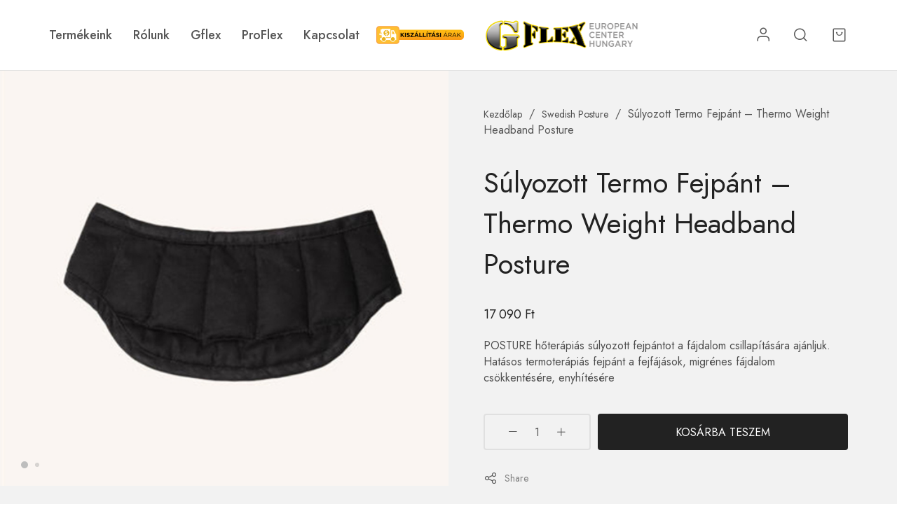

--- FILE ---
content_type: text/html; charset=UTF-8
request_url: https://gflex.hu/product/sulyozott-termo-fejpant-thermo-weight-headband-posture/
body_size: 25486
content:
<!DOCTYPE html>
<html lang="hu">
<head>
    <meta charset="UTF-8">
    <meta name="viewport" content="width=device-width, initial-scale=1, maximum-scale=1">
    <link rel="profile" href="//gmpg.org/xfn/11">
    <title>Súlyozott Termo Fejpánt &#8211; Thermo Weight Headband Posture &#8211; G-FLEX</title>
<meta name='robots' content='max-image-preview:large' />
<script>window._wca = window._wca || [];</script>
<link rel='dns-prefetch' href='//stats.wp.com' />
<link rel='dns-prefetch' href='//fonts.googleapis.com' />
<link rel="alternate" type="application/rss+xml" title="G-FLEX &raquo; hírcsatorna" href="https://gflex.hu/feed/" />
<link rel="alternate" type="application/rss+xml" title="G-FLEX &raquo; hozzászólás hírcsatorna" href="https://gflex.hu/comments/feed/" />
<link rel="alternate" title="oEmbed (JSON)" type="application/json+oembed" href="https://gflex.hu/wp-json/oembed/1.0/embed?url=https%3A%2F%2Fgflex.hu%2Fproduct%2Fsulyozott-termo-fejpant-thermo-weight-headband-posture%2F" />
<link rel="alternate" title="oEmbed (XML)" type="text/xml+oembed" href="https://gflex.hu/wp-json/oembed/1.0/embed?url=https%3A%2F%2Fgflex.hu%2Fproduct%2Fsulyozott-termo-fejpant-thermo-weight-headband-posture%2F&#038;format=xml" />
<style id='wp-img-auto-sizes-contain-inline-css'>
img:is([sizes=auto i],[sizes^="auto," i]){contain-intrinsic-size:3000px 1500px}
/*# sourceURL=wp-img-auto-sizes-contain-inline-css */
</style>
<link rel='stylesheet' id='woo-conditional-shipping-blocks-style-css' href='https://gflex.hu/wp-content/plugins/conditional-shipping-for-woocommerce/frontend/css/woo-conditional-shipping.css?ver=3.6.0.free' media='all' />
<style id='wp-emoji-styles-inline-css'>

	img.wp-smiley, img.emoji {
		display: inline !important;
		border: none !important;
		box-shadow: none !important;
		height: 1em !important;
		width: 1em !important;
		margin: 0 0.07em !important;
		vertical-align: -0.1em !important;
		background: none !important;
		padding: 0 !important;
	}
/*# sourceURL=wp-emoji-styles-inline-css */
</style>
<link rel='stylesheet' id='wp-block-library-css' href='https://gflex.hu/wp-includes/css/dist/block-library/style.min.css?ver=6.9' media='all' />
<style id='wp-block-library-inline-css'>

                :root {
                  --primary-f2994a: #F2994A;
                  --primary-eb5757: #EB5757;
                  --primary-27ae60: #27AE60;
                  --secondary-1a1a1a: #1a1a1a;
                  --secondary-222222: #222222;
                  --secondary-4f4f4f: #4F4F4F;
                  --secondary-828282: #828282;
                  --secondary-bdbdbd: #BDBDBD;
                  --secondary-e0e0e0: #E0E0E0;
                  --secondary-f2f2f2: #F2F2F2;
                  --secondary-ffffff: #FFFFFF;
                  --secondary-9a9a9a: #9a9a9a;
                  --secondary-565656: #565656;
                  --secondary-e5e5e5: #e5e5e5;
                  --secondary-f8f8f8: #f8f8f8;
                  --secondary-f5f3ec: #f5f3ec;
                  --column-gap: 15px;
                  --column-gap-half: -7.5px;
                  --row-gap: -15px;
                  --row-gap-half: -7.5px;
                  --input-border-width: 1px;
                }
                
                .form-row.woocommerce-invalid.woocommerce-invalid-required-field:after{
                    content: 'Required field'
                }
                .form-row.woocommerce-invalid.woocommerce-invalid-email:after{
                    content: 'Email address is not valid'
                }
                .form-row.woocommerce-invalid.woocommerce-invalid-phone:not(.woocommerce-invalid-email):after{
                    content: 'Phone number is invalid'
                }
            
/*# sourceURL=wp-block-library-inline-css */
</style>
<style id='wp-block-library-theme-inline-css'>
.wp-block-audio :where(figcaption){color:#555;font-size:13px;text-align:center}.is-dark-theme .wp-block-audio :where(figcaption){color:#ffffffa6}.wp-block-audio{margin:0 0 1em}.wp-block-code{border:1px solid #ccc;border-radius:4px;font-family:Menlo,Consolas,monaco,monospace;padding:.8em 1em}.wp-block-embed :where(figcaption){color:#555;font-size:13px;text-align:center}.is-dark-theme .wp-block-embed :where(figcaption){color:#ffffffa6}.wp-block-embed{margin:0 0 1em}.blocks-gallery-caption{color:#555;font-size:13px;text-align:center}.is-dark-theme .blocks-gallery-caption{color:#ffffffa6}:root :where(.wp-block-image figcaption){color:#555;font-size:13px;text-align:center}.is-dark-theme :root :where(.wp-block-image figcaption){color:#ffffffa6}.wp-block-image{margin:0 0 1em}.wp-block-pullquote{border-bottom:4px solid;border-top:4px solid;color:currentColor;margin-bottom:1.75em}.wp-block-pullquote :where(cite),.wp-block-pullquote :where(footer),.wp-block-pullquote__citation{color:currentColor;font-size:.8125em;font-style:normal;text-transform:uppercase}.wp-block-quote{border-left:.25em solid;margin:0 0 1.75em;padding-left:1em}.wp-block-quote cite,.wp-block-quote footer{color:currentColor;font-size:.8125em;font-style:normal;position:relative}.wp-block-quote:where(.has-text-align-right){border-left:none;border-right:.25em solid;padding-left:0;padding-right:1em}.wp-block-quote:where(.has-text-align-center){border:none;padding-left:0}.wp-block-quote.is-large,.wp-block-quote.is-style-large,.wp-block-quote:where(.is-style-plain){border:none}.wp-block-search .wp-block-search__label{font-weight:700}.wp-block-search__button{border:1px solid #ccc;padding:.375em .625em}:where(.wp-block-group.has-background){padding:1.25em 2.375em}.wp-block-separator.has-css-opacity{opacity:.4}.wp-block-separator{border:none;border-bottom:2px solid;margin-left:auto;margin-right:auto}.wp-block-separator.has-alpha-channel-opacity{opacity:1}.wp-block-separator:not(.is-style-wide):not(.is-style-dots){width:100px}.wp-block-separator.has-background:not(.is-style-dots){border-bottom:none;height:1px}.wp-block-separator.has-background:not(.is-style-wide):not(.is-style-dots){height:2px}.wp-block-table{margin:0 0 1em}.wp-block-table td,.wp-block-table th{word-break:normal}.wp-block-table :where(figcaption){color:#555;font-size:13px;text-align:center}.is-dark-theme .wp-block-table :where(figcaption){color:#ffffffa6}.wp-block-video :where(figcaption){color:#555;font-size:13px;text-align:center}.is-dark-theme .wp-block-video :where(figcaption){color:#ffffffa6}.wp-block-video{margin:0 0 1em}:root :where(.wp-block-template-part.has-background){margin-bottom:0;margin-top:0;padding:1.25em 2.375em}
/*# sourceURL=/wp-includes/css/dist/block-library/theme.min.css */
</style>
<style id='classic-theme-styles-inline-css'>
/*! This file is auto-generated */
.wp-block-button__link{color:#fff;background-color:#32373c;border-radius:9999px;box-shadow:none;text-decoration:none;padding:calc(.667em + 2px) calc(1.333em + 2px);font-size:1.125em}.wp-block-file__button{background:#32373c;color:#fff;text-decoration:none}
/*# sourceURL=/wp-includes/css/classic-themes.min.css */
</style>
<link rel='stylesheet' id='mediaelement-css' href='https://gflex.hu/wp-includes/js/mediaelement/mediaelementplayer-legacy.min.css?ver=4.2.17' media='all' />
<link rel='stylesheet' id='wp-mediaelement-css' href='https://gflex.hu/wp-includes/js/mediaelement/wp-mediaelement.min.css?ver=6.9' media='all' />
<style id='jetpack-sharing-buttons-style-inline-css'>
.jetpack-sharing-buttons__services-list{display:flex;flex-direction:row;flex-wrap:wrap;gap:0;list-style-type:none;margin:5px;padding:0}.jetpack-sharing-buttons__services-list.has-small-icon-size{font-size:12px}.jetpack-sharing-buttons__services-list.has-normal-icon-size{font-size:16px}.jetpack-sharing-buttons__services-list.has-large-icon-size{font-size:24px}.jetpack-sharing-buttons__services-list.has-huge-icon-size{font-size:36px}@media print{.jetpack-sharing-buttons__services-list{display:none!important}}.editor-styles-wrapper .wp-block-jetpack-sharing-buttons{gap:0;padding-inline-start:0}ul.jetpack-sharing-buttons__services-list.has-background{padding:1.25em 2.375em}
/*# sourceURL=https://gflex.hu/wp-content/plugins/jetpack/_inc/blocks/sharing-buttons/view.css */
</style>
<style id='global-styles-inline-css'>
:root{--wp--preset--aspect-ratio--square: 1;--wp--preset--aspect-ratio--4-3: 4/3;--wp--preset--aspect-ratio--3-4: 3/4;--wp--preset--aspect-ratio--3-2: 3/2;--wp--preset--aspect-ratio--2-3: 2/3;--wp--preset--aspect-ratio--16-9: 16/9;--wp--preset--aspect-ratio--9-16: 9/16;--wp--preset--color--black: #222222;--wp--preset--color--cyan-bluish-gray: #abb8c3;--wp--preset--color--white: #FFFFFF;--wp--preset--color--pale-pink: #f78da7;--wp--preset--color--vivid-red: #cf2e2e;--wp--preset--color--luminous-vivid-orange: #ff6900;--wp--preset--color--luminous-vivid-amber: #fcb900;--wp--preset--color--light-green-cyan: #7bdcb5;--wp--preset--color--vivid-green-cyan: #00d084;--wp--preset--color--pale-cyan-blue: #8ed1fc;--wp--preset--color--vivid-cyan-blue: #0693e3;--wp--preset--color--vivid-purple: #9b51e0;--wp--preset--color--red-highlight-1: #EB5757;--wp--preset--color--neutral-orange-highlight-2: #E8B180;--wp--preset--color--neutran-green: #259178;--wp--preset--color--orange: #F2994A;--wp--preset--color--neutral-color-2: #F1EFEA;--wp--preset--color--green: #27AE60;--wp--preset--color--gray-1: #4F4F4F;--wp--preset--color--gray-2: #565656;--wp--preset--color--gray-3: #828282;--wp--preset--color--gray-4: #E0E0E0;--wp--preset--color--gray-5: #F8F8F8;--wp--preset--gradient--vivid-cyan-blue-to-vivid-purple: linear-gradient(135deg,rgb(6,147,227) 0%,rgb(155,81,224) 100%);--wp--preset--gradient--light-green-cyan-to-vivid-green-cyan: linear-gradient(135deg,rgb(122,220,180) 0%,rgb(0,208,130) 100%);--wp--preset--gradient--luminous-vivid-amber-to-luminous-vivid-orange: linear-gradient(135deg,rgb(252,185,0) 0%,rgb(255,105,0) 100%);--wp--preset--gradient--luminous-vivid-orange-to-vivid-red: linear-gradient(135deg,rgb(255,105,0) 0%,rgb(207,46,46) 100%);--wp--preset--gradient--very-light-gray-to-cyan-bluish-gray: linear-gradient(135deg,rgb(238,238,238) 0%,rgb(169,184,195) 100%);--wp--preset--gradient--cool-to-warm-spectrum: linear-gradient(135deg,rgb(74,234,220) 0%,rgb(151,120,209) 20%,rgb(207,42,186) 40%,rgb(238,44,130) 60%,rgb(251,105,98) 80%,rgb(254,248,76) 100%);--wp--preset--gradient--blush-light-purple: linear-gradient(135deg,rgb(255,206,236) 0%,rgb(152,150,240) 100%);--wp--preset--gradient--blush-bordeaux: linear-gradient(135deg,rgb(254,205,165) 0%,rgb(254,45,45) 50%,rgb(107,0,62) 100%);--wp--preset--gradient--luminous-dusk: linear-gradient(135deg,rgb(255,203,112) 0%,rgb(199,81,192) 50%,rgb(65,88,208) 100%);--wp--preset--gradient--pale-ocean: linear-gradient(135deg,rgb(255,245,203) 0%,rgb(182,227,212) 50%,rgb(51,167,181) 100%);--wp--preset--gradient--electric-grass: linear-gradient(135deg,rgb(202,248,128) 0%,rgb(113,206,126) 100%);--wp--preset--gradient--midnight: linear-gradient(135deg,rgb(2,3,129) 0%,rgb(40,116,252) 100%);--wp--preset--font-size--small: 13px;--wp--preset--font-size--medium: 20px;--wp--preset--font-size--large: 36px;--wp--preset--font-size--x-large: 42px;--wp--preset--spacing--20: 0.44rem;--wp--preset--spacing--30: 0.67rem;--wp--preset--spacing--40: 1rem;--wp--preset--spacing--50: 1.5rem;--wp--preset--spacing--60: 2.25rem;--wp--preset--spacing--70: 3.38rem;--wp--preset--spacing--80: 5.06rem;--wp--preset--shadow--natural: 6px 6px 9px rgba(0, 0, 0, 0.2);--wp--preset--shadow--deep: 12px 12px 50px rgba(0, 0, 0, 0.4);--wp--preset--shadow--sharp: 6px 6px 0px rgba(0, 0, 0, 0.2);--wp--preset--shadow--outlined: 6px 6px 0px -3px rgb(255, 255, 255), 6px 6px rgb(0, 0, 0);--wp--preset--shadow--crisp: 6px 6px 0px rgb(0, 0, 0);}:where(.is-layout-flex){gap: 0.5em;}:where(.is-layout-grid){gap: 0.5em;}body .is-layout-flex{display: flex;}.is-layout-flex{flex-wrap: wrap;align-items: center;}.is-layout-flex > :is(*, div){margin: 0;}body .is-layout-grid{display: grid;}.is-layout-grid > :is(*, div){margin: 0;}:where(.wp-block-columns.is-layout-flex){gap: 2em;}:where(.wp-block-columns.is-layout-grid){gap: 2em;}:where(.wp-block-post-template.is-layout-flex){gap: 1.25em;}:where(.wp-block-post-template.is-layout-grid){gap: 1.25em;}.has-black-color{color: var(--wp--preset--color--black) !important;}.has-cyan-bluish-gray-color{color: var(--wp--preset--color--cyan-bluish-gray) !important;}.has-white-color{color: var(--wp--preset--color--white) !important;}.has-pale-pink-color{color: var(--wp--preset--color--pale-pink) !important;}.has-vivid-red-color{color: var(--wp--preset--color--vivid-red) !important;}.has-luminous-vivid-orange-color{color: var(--wp--preset--color--luminous-vivid-orange) !important;}.has-luminous-vivid-amber-color{color: var(--wp--preset--color--luminous-vivid-amber) !important;}.has-light-green-cyan-color{color: var(--wp--preset--color--light-green-cyan) !important;}.has-vivid-green-cyan-color{color: var(--wp--preset--color--vivid-green-cyan) !important;}.has-pale-cyan-blue-color{color: var(--wp--preset--color--pale-cyan-blue) !important;}.has-vivid-cyan-blue-color{color: var(--wp--preset--color--vivid-cyan-blue) !important;}.has-vivid-purple-color{color: var(--wp--preset--color--vivid-purple) !important;}.has-black-background-color{background-color: var(--wp--preset--color--black) !important;}.has-cyan-bluish-gray-background-color{background-color: var(--wp--preset--color--cyan-bluish-gray) !important;}.has-white-background-color{background-color: var(--wp--preset--color--white) !important;}.has-pale-pink-background-color{background-color: var(--wp--preset--color--pale-pink) !important;}.has-vivid-red-background-color{background-color: var(--wp--preset--color--vivid-red) !important;}.has-luminous-vivid-orange-background-color{background-color: var(--wp--preset--color--luminous-vivid-orange) !important;}.has-luminous-vivid-amber-background-color{background-color: var(--wp--preset--color--luminous-vivid-amber) !important;}.has-light-green-cyan-background-color{background-color: var(--wp--preset--color--light-green-cyan) !important;}.has-vivid-green-cyan-background-color{background-color: var(--wp--preset--color--vivid-green-cyan) !important;}.has-pale-cyan-blue-background-color{background-color: var(--wp--preset--color--pale-cyan-blue) !important;}.has-vivid-cyan-blue-background-color{background-color: var(--wp--preset--color--vivid-cyan-blue) !important;}.has-vivid-purple-background-color{background-color: var(--wp--preset--color--vivid-purple) !important;}.has-black-border-color{border-color: var(--wp--preset--color--black) !important;}.has-cyan-bluish-gray-border-color{border-color: var(--wp--preset--color--cyan-bluish-gray) !important;}.has-white-border-color{border-color: var(--wp--preset--color--white) !important;}.has-pale-pink-border-color{border-color: var(--wp--preset--color--pale-pink) !important;}.has-vivid-red-border-color{border-color: var(--wp--preset--color--vivid-red) !important;}.has-luminous-vivid-orange-border-color{border-color: var(--wp--preset--color--luminous-vivid-orange) !important;}.has-luminous-vivid-amber-border-color{border-color: var(--wp--preset--color--luminous-vivid-amber) !important;}.has-light-green-cyan-border-color{border-color: var(--wp--preset--color--light-green-cyan) !important;}.has-vivid-green-cyan-border-color{border-color: var(--wp--preset--color--vivid-green-cyan) !important;}.has-pale-cyan-blue-border-color{border-color: var(--wp--preset--color--pale-cyan-blue) !important;}.has-vivid-cyan-blue-border-color{border-color: var(--wp--preset--color--vivid-cyan-blue) !important;}.has-vivid-purple-border-color{border-color: var(--wp--preset--color--vivid-purple) !important;}.has-vivid-cyan-blue-to-vivid-purple-gradient-background{background: var(--wp--preset--gradient--vivid-cyan-blue-to-vivid-purple) !important;}.has-light-green-cyan-to-vivid-green-cyan-gradient-background{background: var(--wp--preset--gradient--light-green-cyan-to-vivid-green-cyan) !important;}.has-luminous-vivid-amber-to-luminous-vivid-orange-gradient-background{background: var(--wp--preset--gradient--luminous-vivid-amber-to-luminous-vivid-orange) !important;}.has-luminous-vivid-orange-to-vivid-red-gradient-background{background: var(--wp--preset--gradient--luminous-vivid-orange-to-vivid-red) !important;}.has-very-light-gray-to-cyan-bluish-gray-gradient-background{background: var(--wp--preset--gradient--very-light-gray-to-cyan-bluish-gray) !important;}.has-cool-to-warm-spectrum-gradient-background{background: var(--wp--preset--gradient--cool-to-warm-spectrum) !important;}.has-blush-light-purple-gradient-background{background: var(--wp--preset--gradient--blush-light-purple) !important;}.has-blush-bordeaux-gradient-background{background: var(--wp--preset--gradient--blush-bordeaux) !important;}.has-luminous-dusk-gradient-background{background: var(--wp--preset--gradient--luminous-dusk) !important;}.has-pale-ocean-gradient-background{background: var(--wp--preset--gradient--pale-ocean) !important;}.has-electric-grass-gradient-background{background: var(--wp--preset--gradient--electric-grass) !important;}.has-midnight-gradient-background{background: var(--wp--preset--gradient--midnight) !important;}.has-small-font-size{font-size: var(--wp--preset--font-size--small) !important;}.has-medium-font-size{font-size: var(--wp--preset--font-size--medium) !important;}.has-large-font-size{font-size: var(--wp--preset--font-size--large) !important;}.has-x-large-font-size{font-size: var(--wp--preset--font-size--x-large) !important;}
:where(.wp-block-post-template.is-layout-flex){gap: 1.25em;}:where(.wp-block-post-template.is-layout-grid){gap: 1.25em;}
:where(.wp-block-term-template.is-layout-flex){gap: 1.25em;}:where(.wp-block-term-template.is-layout-grid){gap: 1.25em;}
:where(.wp-block-columns.is-layout-flex){gap: 2em;}:where(.wp-block-columns.is-layout-grid){gap: 2em;}
:root :where(.wp-block-pullquote){font-size: 1.5em;line-height: 1.6;}
/*# sourceURL=global-styles-inline-css */
</style>
<link rel='stylesheet' id='acoplw-style-css' href='https://gflex.hu/wp-content/plugins/aco-product-labels-for-woocommerce/includes/../assets/css/frontend.css?ver=1.5.13' media='all' />
<link rel='stylesheet' id='contact-form-7-css' href='https://gflex.hu/wp-content/plugins/contact-form-7/includes/css/styles.css?ver=5.9.8' media='all' />
<link rel='stylesheet' id='dashicons-css' href='https://gflex.hu/wp-includes/css/dashicons.min.css?ver=6.9' media='all' />
<link rel='stylesheet' id='everest-forms-general-css' href='https://gflex.hu/wp-content/plugins/everest-forms/assets/css/everest-forms.css?ver=3.4.1' media='all' />
<link rel='stylesheet' id='jquery-intl-tel-input-css' href='https://gflex.hu/wp-content/plugins/everest-forms/assets/css/intlTelInput.css?ver=3.4.1' media='all' />
<link rel='stylesheet' id='photoswipe-css' href='https://gflex.hu/wp-content/plugins/woocommerce/assets/css/photoswipe/photoswipe.min.css?ver=10.4.3' media='all' />
<link rel='stylesheet' id='photoswipe-default-skin-css' href='https://gflex.hu/wp-content/plugins/woocommerce/assets/css/photoswipe/default-skin/default-skin.min.css?ver=10.4.3' media='all' />
<link rel='stylesheet' id='woocommerce-layout-css' href='https://gflex.hu/wp-content/plugins/woocommerce/assets/css/woocommerce-layout.css?ver=10.4.3' media='all' />
<style id='woocommerce-layout-inline-css'>

	.infinite-scroll .woocommerce-pagination {
		display: none;
	}
/*# sourceURL=woocommerce-layout-inline-css */
</style>
<link rel='stylesheet' id='woocommerce-smallscreen-css' href='https://gflex.hu/wp-content/plugins/woocommerce/assets/css/woocommerce-smallscreen.css?ver=10.4.3' media='only screen and (max-width: 768px)' />
<link rel='stylesheet' id='woocommerce-general-css' href='https://gflex.hu/wp-content/plugins/woocommerce/assets/css/woocommerce.css?ver=10.4.3' media='all' />
<style id='woocommerce-inline-inline-css'>
.woocommerce form .form-row .required { visibility: visible; }
/*# sourceURL=woocommerce-inline-inline-css */
</style>
<link rel='stylesheet' id='woo_conditional_shipping_css-css' href='https://gflex.hu/wp-content/plugins/conditional-shipping-for-woocommerce/includes/frontend/../../frontend/css/woo-conditional-shipping.css?ver=3.6.0.free' media='all' />
<link rel='stylesheet' id='flexible-shipping-free-shipping-css' href='https://gflex.hu/wp-content/plugins/flexible-shipping/assets/dist/css/free-shipping.css?ver=4.25.5.2' media='all' />
<link rel='stylesheet' id='wooler-product-preview-css-css' href='https://gflex.hu/wp-content/plugins/wooler-product-preview/assets/css/product-preview.css?ver=6.9' media='all' />
<link rel='stylesheet' id='elementor-frontend-css' href='https://gflex.hu/wp-content/plugins/elementor/assets/css/frontend.min.css?ver=3.34.2' media='all' />
<link rel='stylesheet' id='wooler-layout-css' href='https://gflex.hu/wp-content/themes/wooler/assets/css/custom-elementor.min.css?ver=6.9' media='all' />
<link rel='stylesheet' id='venobox-css' href='https://gflex.hu/wp-content/themes/wooler/assets/vendor/venobox/venobox.min.css?ver=6.9' media='all' />
<link rel='stylesheet' id='plyr-css' href='https://gflex.hu/wp-content/themes/wooler/assets/vendor/plyr/plyr.css?ver=6.9' media='all' />
<link rel='stylesheet' id='jost-font-css' href='//fonts.googleapis.com/css2?family=Jost%3Awght%40300%3B400%3B500%3B600&#038;display=swap&#038;ver=6.9' media='all' />
<link rel='stylesheet' id='bootstrap-css' href='https://gflex.hu/wp-content/themes/wooler/assets/vendor/bootstrap/css/bootstrap.min.css?ver=6.9' media='all' />
<link rel='stylesheet' id='wooler-vendor-css' href='https://gflex.hu/wp-content/themes/wooler/assets/css/vendor.bundle.min.css?ver=6.9' media='all' />
<link rel='stylesheet' id='wooler-core-css' href='https://gflex.hu/wp-content/themes/wooler/assets/css/core.bundle.min.css?ver=6.9' media='all' />
<link rel='stylesheet' id='wooler-elements-css' href='https://gflex.hu/wp-content/themes/wooler/assets/css/elements.min.css?ver=6.9' media='all' />
<link rel='stylesheet' id='single-blog-css' href='https://gflex.hu/wp-content/themes/wooler/assets/css/single-blog.min.css?ver=6.9' media='all' />
<link rel='stylesheet' id='single-product-css' href='https://gflex.hu/wp-content/themes/wooler/assets/css/single-product.min.css?ver=6.9' media='all' />
<link rel='stylesheet' id='wooler-style-css' href='https://gflex.hu/wp-content/themes/wooler/style.css?ver=6.9' media='all' />
<script type="text/template" id="tmpl-variation-template">
	<div class="woocommerce-variation-description">{{{ data.variation.variation_description }}}</div>
	<div class="woocommerce-variation-price">{{{ data.variation.price_html }}}</div>
	<div class="woocommerce-variation-availability">{{{ data.variation.availability_html }}}</div>
</script>
<script type="text/template" id="tmpl-unavailable-variation-template">
	<p role="alert">Sajnáljuk, ez a termék nem elérhető. Kérlek, válassz egy másik kombinációt.</p>
</script>
<script id="jquery-core-js-extra">
var wooler_params = {"ajaxurl":"https://gflex.hu/wp-admin/admin-ajax.php","security":"b8c7f16c37","prefix":"wooler_","shop_animate":"no","pjax_timeout":"5000","is_mobile":"","is_shop_page":"","ajax_add_to_cart":"yes","auto_open_minicart_cross_sell":"1","success_notice_mini_cart":"","enable_free_shipping_notice_mini_cart":"1","preload":{"enable":false,"in_preload_screen":false,"preload_background":"#e0dbdb"},"is_customizer":"","is_elementor_editor":"0","lazy_image_animation":"","is_rtl":"","i18n":{"modal":{"error":"Error loading data"},"mini_cart":{"added_success":"The item is added to your cart. ","removed_success":"The item has been removed from your cart "},"countdown":{"day":{"short":"D","single":"Day","plural":"Days"},"hour":{"short":"H","single":"Hour","plural":"Hours"},"minute":{"short":"M","single":"Min","plural":"Mins"},"seconds":{"short":"S","single":"Sec","plural":"Secs"}}},"ads_settings":{"ads_enable":false,"ads_template":"10190","ads_time_open":5,"ads_time_close":0,"ads_show_close_button":true,"ads_show_on_pages":"","ads_show_on_section":"","ads_frequency":"1"},"comment_settings":{"page_comments":"","comments_per_page":"50","default_comments_page":"newest","infinity_pagination_action":"stt_comment_infinity_loading"},"column_gap":"15","column_gap_half":"-7.5","row_gap":"-15","row_gap_half":"-7.5","placeholder_image":"https://gflex.hu/wp-content/themes/wooler/assets/images/common/background-image.png","button_close_template":"\u003Cbutton type=\"button\" class=\"btn btn-close \"\u003E\r\n                    \u003Cspan class=\"icon\"\u003E\u003C/span\u003E\r\n                    \u003Cspan class=\"text\"\u003EClose\u003C/span\u003E\r\n                \u003C/button\u003E","carousel":{"navigation":{"position":"center_inner","next":"\u003Cbutton class=\"slick-next slick-arrow  btn-arrow-fill   center_inner\"\u003E\u003Ci class=\"wl-icon-chevron-right\"\u003E\u003C/i\u003E\u003C/button\u003E","prev":"\u003Cbutton class=\"slick-prev slick-arrow  btn-arrow-fill   center_inner\"\u003E\u003Ci class=\"wl-icon-chevron-left\"\u003E\u003C/i\u003E\u003C/button\u003E"},"dots":" dot-rounded "},"show_purchase_notification":"","wc_ajax_url":"/?wc-ajax=%%endpoint%%","apply_coupon_nonce":"ae996527c4","remove_coupon_nonce":"b1ff07a9aa"};
//# sourceURL=jquery-core-js-extra
</script>
<script src="https://gflex.hu/wp-includes/js/jquery/jquery.min.js?ver=3.7.1" id="jquery-core-js"></script>
<script src="https://gflex.hu/wp-includes/js/jquery/jquery-migrate.min.js?ver=3.4.1" id="jquery-migrate-js"></script>
<script id="acoplw-script-js-extra">
var acoplw_frontend_object = {"classname":"","enablejquery":"0"};
//# sourceURL=acoplw-script-js-extra
</script>
<script src="https://gflex.hu/wp-content/plugins/aco-product-labels-for-woocommerce/includes/../assets/js/frontend.js?ver=1.5.13" id="acoplw-script-js"></script>
<script src="https://gflex.hu/wp-content/plugins/woocommerce/assets/js/jquery-blockui/jquery.blockUI.min.js?ver=2.7.0-wc.10.4.3" id="wc-jquery-blockui-js" data-wp-strategy="defer"></script>
<script id="wc-add-to-cart-js-extra">
var wc_add_to_cart_params = {"ajax_url":"/wp-admin/admin-ajax.php","wc_ajax_url":"/?wc-ajax=%%endpoint%%","i18n_view_cart":"Kos\u00e1r","cart_url":"https://gflex.hu/cart/","is_cart":"","cart_redirect_after_add":"no"};
//# sourceURL=wc-add-to-cart-js-extra
</script>
<script src="https://gflex.hu/wp-content/plugins/woocommerce/assets/js/frontend/add-to-cart.min.js?ver=10.4.3" id="wc-add-to-cart-js" defer data-wp-strategy="defer"></script>
<script src="https://gflex.hu/wp-content/plugins/woocommerce/assets/js/zoom/jquery.zoom.min.js?ver=1.7.21-wc.10.4.3" id="wc-zoom-js" defer data-wp-strategy="defer"></script>
<script src="https://gflex.hu/wp-content/plugins/woocommerce/assets/js/flexslider/jquery.flexslider.min.js?ver=2.7.2-wc.10.4.3" id="wc-flexslider-js" defer data-wp-strategy="defer"></script>
<script src="https://gflex.hu/wp-content/plugins/woocommerce/assets/js/photoswipe/photoswipe.min.js?ver=4.1.1-wc.10.4.3" id="wc-photoswipe-js" defer data-wp-strategy="defer"></script>
<script src="https://gflex.hu/wp-content/plugins/woocommerce/assets/js/photoswipe/photoswipe-ui-default.min.js?ver=4.1.1-wc.10.4.3" id="wc-photoswipe-ui-default-js" defer data-wp-strategy="defer"></script>
<script id="wc-single-product-js-extra">
var wc_single_product_params = {"i18n_required_rating_text":"K\u00e9rlek, v\u00e1lassz egy \u00e9rt\u00e9kel\u00e9st","i18n_rating_options":["1 / 5 csillag","2 / 5 csillag","3 / 5 csillag","4 / 5 csillag","5 / 5 csillag"],"i18n_product_gallery_trigger_text":"View full-screen image gallery","review_rating_required":"no","flexslider":{"rtl":false,"animation":"slide","smoothHeight":true,"directionNav":false,"controlNav":"thumbnails","slideshow":false,"animationSpeed":500,"animationLoop":false,"allowOneSlide":false},"zoom_enabled":"1","zoom_options":[],"photoswipe_enabled":"1","photoswipe_options":{"shareEl":false,"closeOnScroll":false,"history":false,"hideAnimationDuration":0,"showAnimationDuration":0},"flexslider_enabled":"1"};
//# sourceURL=wc-single-product-js-extra
</script>
<script src="https://gflex.hu/wp-content/plugins/woocommerce/assets/js/frontend/single-product.min.js?ver=10.4.3" id="wc-single-product-js" defer data-wp-strategy="defer"></script>
<script src="https://gflex.hu/wp-content/plugins/woocommerce/assets/js/js-cookie/js.cookie.min.js?ver=2.1.4-wc.10.4.3" id="wc-js-cookie-js" defer data-wp-strategy="defer"></script>
<script id="woocommerce-js-extra">
var woocommerce_params = {"ajax_url":"/wp-admin/admin-ajax.php","wc_ajax_url":"/?wc-ajax=%%endpoint%%","i18n_password_show":"Jelsz\u00f3 megjelen\u00edt\u00e9se","i18n_password_hide":"Jelsz\u00f3 elrejt\u00e9se"};
//# sourceURL=woocommerce-js-extra
</script>
<script src="https://gflex.hu/wp-content/plugins/woocommerce/assets/js/frontend/woocommerce.min.js?ver=10.4.3" id="woocommerce-js" defer data-wp-strategy="defer"></script>
<script id="woo-conditional-shipping-js-js-extra">
var conditional_shipping_settings = {"trigger_fields":[]};
//# sourceURL=woo-conditional-shipping-js-js-extra
</script>
<script src="https://gflex.hu/wp-content/plugins/conditional-shipping-for-woocommerce/includes/frontend/../../frontend/js/woo-conditional-shipping.js?ver=3.6.0.free" id="woo-conditional-shipping-js-js"></script>
<script src="https://stats.wp.com/s-202604.js" id="woocommerce-analytics-js" defer data-wp-strategy="defer"></script>
<script src="https://gflex.hu/wp-includes/js/underscore.min.js?ver=1.13.7" id="underscore-js"></script>
<script id="wp-util-js-extra">
var _wpUtilSettings = {"ajax":{"url":"/wp-admin/admin-ajax.php"}};
//# sourceURL=wp-util-js-extra
</script>
<script src="https://gflex.hu/wp-includes/js/wp-util.min.js?ver=6.9" id="wp-util-js"></script>
<link rel="https://api.w.org/" href="https://gflex.hu/wp-json/" /><link rel="alternate" title="JSON" type="application/json" href="https://gflex.hu/wp-json/wp/v2/product/10206" /><link rel="EditURI" type="application/rsd+xml" title="RSD" href="https://gflex.hu/xmlrpc.php?rsd" />
<meta name="generator" content="WordPress 6.9" />
<meta name="generator" content="Everest Forms 3.4.1" />
<meta name="generator" content="WooCommerce 10.4.3" />
<link rel="canonical" href="https://gflex.hu/product/sulyozott-termo-fejpant-thermo-weight-headband-posture/" />
<link rel='shortlink' href='https://gflex.hu/?p=10206' />
	<style>img#wpstats{display:none}</style>
			<noscript><style>.woocommerce-product-gallery{ opacity: 1 !important; }</style></noscript>
	<meta name="generator" content="Elementor 3.34.2; features: additional_custom_breakpoints; settings: css_print_method-external, google_font-enabled, font_display-auto">
			<style>
				.e-con.e-parent:nth-of-type(n+4):not(.e-lazyloaded):not(.e-no-lazyload),
				.e-con.e-parent:nth-of-type(n+4):not(.e-lazyloaded):not(.e-no-lazyload) * {
					background-image: none !important;
				}
				@media screen and (max-height: 1024px) {
					.e-con.e-parent:nth-of-type(n+3):not(.e-lazyloaded):not(.e-no-lazyload),
					.e-con.e-parent:nth-of-type(n+3):not(.e-lazyloaded):not(.e-no-lazyload) * {
						background-image: none !important;
					}
				}
				@media screen and (max-height: 640px) {
					.e-con.e-parent:nth-of-type(n+2):not(.e-lazyloaded):not(.e-no-lazyload),
					.e-con.e-parent:nth-of-type(n+2):not(.e-lazyloaded):not(.e-no-lazyload) * {
						background-image: none !important;
					}
				}
			</style>
			<style class="wpcode-css-snippet">.stt-mini-cart {
    width: 550px;
    background: #fff!important;
}

#header .main-menu .menu-item.menu-item-mega-parent>.megamenu-wrapper {
	background: #fff!important;
}</style><link rel="icon" href="https://gflex.hu/wp-content/uploads/2022/01/cropped-cropped-logo-32x32.png" sizes="32x32" />
<link rel="icon" href="https://gflex.hu/wp-content/uploads/2022/01/cropped-cropped-logo-192x192.png" sizes="192x192" />
<link rel="apple-touch-icon" href="https://gflex.hu/wp-content/uploads/2022/01/cropped-cropped-logo-180x180.png" />
<meta name="msapplication-TileImage" content="https://gflex.hu/wp-content/uploads/2022/01/cropped-cropped-logo-270x270.png" />
            <style id="stt-custom-style">
                .woocommerce form:not(.custom-control):not(.bottom-line) .form-row input.input-text,.woocommerce form:not(.custom-control):not(.bottom-line) .form-control,.woocommerce form:not(.custom-control):not(.bottom-line) .select2-container:not(.select2-blank) .select2-selection{border-radius:3px;-webkit-border-radius:3px;}.woocommerce form:not(.custom-control):not(.bottom-line) .form-row textarea{border-radius:3px;-webkit-border-radius:3px;}.woocommerce form:not(.custom-control):not(.bottom-line):not(.input-dark-screen) .form-row input.input-text,.woocommerce form:not(.custom-control):not(.bottom-line):not(.input-dark-screen) .form-control,.woocommerce form:not(.custom-control):not(.bottom-line):not(.input-dark-screen) .form-row textarea,.woocommerce form:not(.custom-control):not(.bottom-line):not(.input-dark-screen) .select2-container:not(.select2-blank) .select2-selection{border-color:#e0e0e0;}.select2-container.select2-container--open:not(.dropdown-style-2) .select2-dropdown{border-color:2px solid #e0e0e0;}.woocommerce form:not(.custom-control):not(.bottom-line):not(.input-dark-screen) .form-row input.input-text:focus,.woocommerce form:not(.custom-control):not(.bottom-line):not(.input-dark-screen) .form-control:focus,.woocommerce form:not(.custom-control):not(.bottom-line):not(.input-dark-screen) .form-row textarea:focus,.woocommerce form:not(.custom-control):not(.bottom-line):not(.input-dark-screen) .select2-container:not(.select2-blank) .select2-selection:focus,.woocommerce form:not(.custom-control):not(.bottom-line):not(.input-dark-screen) .select2-container:not(.select2-blank).select2-container--open .select2-selection{border-color:#222222;}.woocommerce form.bottom-line:not(.input-dark-screen) .form-row input.input-text,.woocommerce form.bottom-line:not(.input-dark-screen) .form-row textarea,.woocommerce form.bottom-line:not(.input-dark-screen) .select2-container:not(.select2-blank) .select2-selection{border-bottom-color:#e0e0e0;}.woocommerce form.bottom-line:not(.input-dark-screen) .form-row input.input-text:focus,.woocommerce form.bottom-line:not(.input-dark-screen) .form-row .form-control:focus,.woocommerce form.bottom-line:not(.input-dark-screen) .form-row textarea:focus,.woocommerce form.bottom-line:not(.input-dark-screen) .select2-container:not(.select2-blank) .select2-selection:focus,.woocommerce form.bottom-line:not(.input-dark-screen) .select2-container:not(.select2-blank).select2-container--open .select2-selection{border-bottom-color:#222222;}.woocommerce form:not(.custom-control) .form-row input.input-text,.woocommerce form:not(.custom-control) .form-control,.woocommerce form:not(.custom-control) .form-row textarea,.woocommerce form:not(.custom-control) .select2-container:not(.select2-blank) .select2-selection{border-width:1px;}.woocommerce form.bottom-line .form-row input.input-text,.woocommerce form.bottom-line .form-control,.woocommerce form.bottom-line .form-row textarea,.woocommerce form.bottom-line .select2-container:not(.select2-blank) .select2-selection{border-bottom-width:1px;}.btn.btn-primary.btn-fill, .woocommerce .woocommerce-button.button.btn-primary.btn-fill, .woocommerce button.button.btn-primary.btn-fill{background-color:#222222;border-color:#222222;color:#ffffff;}.btn.btn-primary.btn-rounded, .woocommerce .woocommerce-button.button.btn-primary.btn-rounded, .woocommerce button.button.btn-primary.btn-rounded{border-radius:45px;}.btn.btn-primary.btn-fill:hover, .woocommerce .woocommerce-button.button.btn-primary.btn-fill:hover, .woocommerce button.button.btn-primary.btn-fill:hover{background-color:#4f4f4f;border-color:#4f4f4f;color:#ffffff;}.btn.btn-primary.btn-outline, .woocommerce .woocommerce-button.button.btn-primary.btn-outline, .woocommerce button.button.btn-primary.btn-outline{border-color:#565656;background-color:transparent;color:#222222;}.btn.btn-primary.btn-outline:hover, .woocommerce .woocommerce-button.button.btn-primary.btn-outline:hover, .woocommerce button.button.btn-primary.btn-outline:hover{border-color:#222222;background-color:#222222;color:#222222;}.btn.btn-secondary.btn-fill, .woocommerce .woocommerce-button.button.btn-secondary.btn-fill, .woocommerce button.button.btn-secondary.btn-fill{background-color:#222222;border-color:#222222;color:#ffffff;}.btn.btn-secondary.btn-rounded, .woocommerce .woocommerce-button.button.btn-secondary.btn-rounded, .woocommerce button.button.btn-secondary.btn-rounded{border-radius:45px;}.btn.btn-secondary.btn-fill:hover, .woocommerce .woocommerce-button.button.btn-secondary.btn-fill:hover, .woocommerce button.button.btn-secondary.btn-fill:hover{background-color:#4f4f4f;border-color:#4f4f4f;color:#ffffff;}.btn.btn-secondary.btn-outline, .woocommerce .woocommerce-button.button.btn-secondary.btn-outline, .woocommerce button.button.btn-secondary.btn-outline{border-color:#565656;background-color:transparent;color:#222222;}.btn.btn-secondary.btn-outline:hover, .woocommerce .woocommerce-button.button.btn-secondary.btn-outline:hover, .woocommerce button.button.btn-secondary.btn-outline:hover{border-color:#222222;background-color:#222222;color:#fff;}.btn.btn-close .icon:after, .btn.btn-close .icon:before, .btn-close .icon:after, .btn-close .icon:before{background-color:#565656;}.btn.btn-close .icon, .btn-close .icon{background-color:transparent;}.btn.btn-close:hover .icon:after, .btn.btn-close:hover .icon:before, .btn-close:hover .icon:after, .btn-close:hover .icon:before{background-color:#565656;}.btn.btn-close:hover .icon, .btn.btn-close:hover .icon{background-color:#e0e0e0;}.btn.btn-close.btn-close-text .text, .btn.btn-close.btn-close-text .text{color:#565656;}.btn.btn-close.btn-close-text:hover .text, .btn.btn-close.btn-close-text:hover .text{color:#828282;}.slick-dots li, .stt-dots .stt-dot{background-color:#828282}.slick-dots li.slick-active, .stt-dots .stt-dot.active{background-color:#bdbdbd}#stt-mini-cart.minicart-dark-screen{background:#222;}#stt-mini-cart.minicart-dark-screen .stt-mini-cart-header .mini-cart-title{color:#bdbdbd;}#stt-mini-cart.minicart-dark-screen .stt-mini-cart-content .woocommerce-mini-cart-item .remove_from_cart_button.remove{color:#4f4f4f !important;}#stt-mini-cart.minicart-dark-screen .stt-mini-cart-content .woocommerce-mini-cart-item .remove_from_cart_button.remove:hover{color:#bdbdbd !important;}#stt-mini-cart.minicart-dark-screen .stt-mini-cart-content .media-body .woocommerce-Price-amount{color:#bdbdbd;}#stt-mini-cart.minicart-dark-screen .stt-mini-cart-content .media-body .quantity .btn-quantity{color:#bdbdbd;}#stt-mini-cart.minicart-dark-screen .stt-mini-cart-content .media-body .quantity .btn-quantity:hover{color:#565656;}#stt-mini-cart.minicart-dark-screen .stt-mini-cart-content .media-body .quantity input[type="number"]{color:#bdbdbd;}#stt-mini-cart.minicart-dark-screen .stt-mini-cart-content .woocommerce-mini-cart-item:not(:last-child){box-shadow:inset 0 -1px 0 #4f4f4f;-webkit-box-shadow:inset 0 -1px 0 #4f4f4f;}#stt-mini-cart.minicart-dark-screen .stt-mini-cart-footer .woocommerce-mini-cart__total{color:#bdbdbd;}#header .main-menu .menu-item a:not(.elementor-button),.header-item .dropdown .dropdown-toggle,.header-item .header-item-icon {color:#565656;}#header .main-menu .menu-item a:not(.elementor-button):hover,.header-item .dropdown .dropdown-toggle:hover,.header-item .header-item-icon:hover {color:#222222;}#header .main-menu .menu-item a:not(.elementor-button):after,#header .main-menu .menu-item a:not(.elementor-button):hover:after,#header .main-menu .menu-item.menu-item-has-children .menu-dropdown .menu-item > a:not(.elementor-button-link):after,#header .main-menu .menu-item.menu-item-has-children .menu-dropdown .menu-item > a:not(.elementor-button-link):hover:after {background-color:#222222;}#mobile-area, #mobile-area .mobile-header, #mobile-area .mobile-menu-wrapper .mobile-menu, #mobile-area .mobile-menu-wrapper .main-menu {background:#ffffff;}#mobile-area .mobile-footer .menu-footer-items .menu-item {border-color:#e0e0e0;}#mobile-area .mobile-header .mobile-header-left .btn-menu-back,#mobile-area .mobile-header .mobile-header-left .menu-mobile-title,#mobile-area .header-item .header-item-icon {color:#222222;}#mobile-area .header-item.header-item-user .dropdown-user .dropdown-toggle {color:#565656;}#mobile-area .mobile-footer .menu-footer-items .menu-item .title {color:#828282;}#mobile-area .mobile-footer .menu-footer-items .menu-item .value a, #mobile-area .mobile-footer .menu-footer-items .select2-container .select2-selection .select2-selection__rendered {color:#222222;}#mobile-area .mobile-footer .menu-footer-items .menu-item .value a:hover,#mobile-area .mobile-footer .menu-footer-items .select2-container .select2-selection .select2-selection__rendered:hover {color:#222222;}#mobile-area .mobile-footer .menu-footer-items .menu-item .value a:hover:after,#mobile-area .mobile-footer .menu-footer-items .menu-item .value .select2-container .select2-selection .select2-selection__rendered:hover:after {background-color:#222222;}#mobile-area .mobile-footer .menu-footer-items .menu-item.menu-item-social .value ul li a {color:#222222;}#mobile-area .mobile-footer .menu-footer-items .menu-item.menu-item-social .value ul li a:hover {color:#222222;}#mobile-area .mobile-menu-wrapper .mobile-menu .menu-item > a, #mobile-area .mobile-menu-wrapper .main-menu .menu-item > a,#mobile-area .mobile-menu-wrapper .mobile-menu .menu-item.has-mega-menu .mega-menu > .menu-item a:not(.elementor-button), #mobile-area .mobile-menu-wrapper .main-menu .menu-item.has-mega-menu .mega-menu > .menu-item a:not(.elementor-button),#mobile-area .mobile-menu-wrapper .mobile-menu .menu-item.has-mega-menu .mega-menu > .menu-item .elementor-heading-title, #mobile-area .mobile-menu-wrapper .main-menu .menu-item.has-mega-menu .mega-menu > .menu-item .elementor-heading-title {color:#222222;}#mobile-area .mobile-menu-wrapper .mobile-menu .menu-item > a, #mobile-area .mobile-menu-wrapper .main-menu .menu-item > a {border-bottom-color:#e8e8e8;}#mobile-area .mobile-menu-wrapper .mobile-menu .menu-item.menu-item-has-children .dropdown-icon, #mobile-area .mobile-menu-wrapper .main-menu .menu-item.menu-item-has-children .dropdown-icon {color:#828282;}#header,#header-spacer{height:100px !important;}@media(max-width:991px){#header, .has-scroll #header.header-sticky{height:60px !important;}#header-spacer{height:60px !important;}}#header .header__logo img, .header__logo .custom-logo, .header__logo .logo-transparent-wrapper img{max-height:50px !important;}.woocommerce nav.woocommerce-pagination ul.page-numbers li .page-numbers, .stt-pagination ul.page-numbers li .page-numbers{color:#bdbdbd !important;}.woocommerce nav.woocommerce-pagination ul.page-numbers li .page-numbers:not(.current):hover, .stt-pagination ul.page-numbers li .page-numbers:not(.current):hover{color:#828282 !important;}.woocommerce nav.woocommerce-pagination ul.page-numbers li .page-numbers.current, .stt-pagination ul.page-numbers li .page-numbers.current{color:#fff !important;}.woocommerce nav.woocommerce-pagination ul.page-numbers li .page-numbers.current, .stt-pagination ul.page-numbers li .page-numbers.current{background-color:#222 !important;}.woocommerce .products .product .stt-flash-sale-wrapper .on-sale{color:#EB5757;background-color:#FFF;}.woocommerce .products .product .stt-flash-sale-wrapper .on-purchase{color:#EB5757;background-color:#FFF;}.woocommerce .products .product .stt-flash-sale-wrapper .on-new{color:#27AE60;background-color:#FFF;}.woocommerce .products .product .woocommerce-loop-product__title{color:#222;}.woocommerce .products .product .price{color:#dd9933;}.woocommerce .products .product .price del{color:#eb5757;}.woocommerce .star-rating span::before{color:#DAA666;}.woocommerce-filter-sidebar .widget_price_filter .stt_price_slider_wrapper .ui-slider-handle,.woocommerce-filter-sidebar .widget_price_filter .stt_price_slider_wrapper .ui-slider-range{background-color:#f1994a}.stt-add-to-cart-sticky-toggle{background-color:#fcd401}.stt-shop-page .page-thumbnail:after{background:rgba(0,0,0,0);}.stt-wc-heading-page.with-breadcrumb .heading-inner .heading-text, .stt-wc-heading-page.only-heading .heading-inner .heading-text, .stt-wc-heading-page.step .heading-steps li a{color:#ffffff;}.stt-wc-heading-page.step .heading-steps li.current span{color:#222;}.stt-wc-heading-page.step .heading-steps li:not(.current) a, .stt-wc-heading-page.step .heading-steps li:not(.current) span{color:#bdbdbd;}@media(min-width:1200px){.blog .stt-wrapper-content .page-thumbnail , .archive .stt-wrapper-content .page-thumbnail, .search .stt-wrapper-content .page-thumbnail{min-height:350px;}}@media(min-width:1200px){.single .stt-wrapper-content .page-thumbnail{min-height:350px;}}.page .stt-wrapper-content .page-thumbnail:after{background:rgba(0,0,0,0);}.stt-wrapper-content.stt-lookbook .page-thumbnail:after{background:rgba(0,0,0,0);}.page-template-template-lookbook .stt-wrapper-content .page-thumbnail:after{background:rgba(0,0,0,0);}@media(min-width:1200px){.single-stt-lookbook .stt-wrapper-content.stt-lookbook .page-thumbnail{min-height:380px;}}@media(min-width:1200px){.page-template-template-lookbook .stt-wrapper-content .page-thumbnail{min-height:350px;}}            </style>
            		<style id="wp-custom-css">
			#stt-mini-cart .stt-mini-cart-header {
    padding: 50px 50px 10px 60px!important;
	background: #fff;
}

.woocommerce .products .product .price {
    font-size: 2rem;
		font-weight: 500;
}

.woocommerce .products .product.wooler-shop-grid-2 .product-info-wrap {
    text-align: center;
}

#header .main-menu .menu-item a {
    font-size: 1.8rem;
	font-weight: 500;
}

.everest-forms .evf-field-container .evf-frontend-row .evf-frontend-grid {
    padding-left: 0;
}

#header #primary-menu .menu-item-10431 a {
	color: #fff!important;
}

#header #primary-menu .menu-item-10431 a:after {
	content"";
	position: absolute;
	background: url(https://gflex.hu/wp-content/uploads/2022/09/szallitas-ikon.png) no-repeat;
	background-size: contain;
	width: 150px;
	height: 120px;
	z-index: 1;
	top: -8px;
	left: -20px;
}

@media screen and (max-width: 1199px) {
	#header #primary-menu .menu-item-10431 a:after {
	content"";
	position: absolute;
	background: url(https://gflex.hu/wp-content/uploads/2022/09/szallitas-ikon.png) no-repeat;
	background-size: contain;
	width: 135px;
	height: 100px;
	z-index: 1;
	top: -6px;
	left: -18px;
}
	
	#header #primary-menu .menu-item-10431 a {
	color: #565656;
}
}		</style>
		<style id="kirki-inline-styles">body{line-height:1.45;color:#2a2a2a;}h1, h2, h3, h4, h5, h6{line-height:1.45;}</style></head>
<body class="wp-singular product-template-default single single-product postid-10206 wp-custom-logo wp-embed-responsive wp-theme-wooler theme-wooler everest-forms-no-js woocommerce woocommerce-page woocommerce-no-js  wooler-product-preview-enabled elementor-default elementor-kit-9445">
<div class="body-overlay"></div><div class="offcanvas offcanvas-start" tabindex="-1" id="mobile-area" aria-labelledby="mobile-area-label">
    <div class="mobile-header">
        <div class="mobile-header-left">
            <a href="javascript:void(0)" class="btn-menu-back" data-back="main-menu"><i
                        class="wl-icon-arrow-left-small"></i></a>
            <h4 class="menu-mobile-title"
                data-text="Menü">Menü</h4>
        </div>
        <div class="mobile-header-right">
                    <div class="header-item header-item-user">
            <div class="dropdown dropdown-link dropdown-user">
                                        <a class="dropdown-toggle" href="https://gflex.hu/my-account/">
                                                            <span class="user-name">Bejelentkezés</span>
                            <i class="header-item-icon wl-icon-user-1" aria-hidden="true"></i>                        </a>
                                </div>
        </div>
        
                    </div>
    </div>
    <div class="mobile-menu-wrapper">
        <ul id="mobile-menu" class="menu main-menu mobile-menu navbar-nav" data-depth="mobile-menu"><li id="menu-item-9364" class="menu-item menu-item-type-custom menu-item-object-custom menu-item-has-children menu-item-9364 menu-item-mega-parent menu-item-mega-column-5"><a href="/shop">Termékeink</a>
<i class="dropdown-icon wl-icon-chevron-down"></i><div class='megamenu-wrapper'><ul class="menu-dropdown menu-dropdown-0" data-depth='menu-dropdown-0'>
	<li id="menu-item-9457" class="menu-item menu-item-type-custom menu-item-object-custom menu-item-9457  title-item"><a href="https://gflex.hu/product-category/gflex/">Gflex</a></li>
	<li id="menu-item-9621" class="menu-item menu-item-type-custom menu-item-object-custom menu-item-9621 "><a href="https://gflex.hu/product-category/proflex/">ProFlex</a></li>
	<li id="menu-item-10198" class="menu-item menu-item-type-custom menu-item-object-custom menu-item-10198 "><a href="https://gflex.hu/product-category/blackroll/">Blackroll</a></li>
	<li id="menu-item-10266" class="menu-item menu-item-type-custom menu-item-object-custom menu-item-10266 "><a href="https://gflex.hu/product-category/swedish-posture/">Swedish Posture</a></li>
	<li id="menu-item-9458" class="menu-item menu-item-type-custom menu-item-object-custom menu-item-9458  title-item"><a href="https://gflex.hu/product-category/kiegeszitok/">Kiegészítők</a></li>
</ul></div>
</li>
<li id="menu-item-9385" class="menu-item menu-item-type-custom menu-item-object-custom menu-item-has-children menu-item-9385 menu-item-mega-parent menu-item-mega-column-5"><a href="#">Rólunk</a>
<i class="dropdown-icon wl-icon-chevron-down"></i><div class='megamenu-wrapper'><ul class="menu-dropdown menu-dropdown-0" data-depth='menu-dropdown-0'>
	<li id="menu-item-9614" class="menu-item menu-item-type-post_type menu-item-object-page menu-item-has-children menu-item-9614 "><a href="https://gflex.hu/rolunk/">Történetünk</a>
	<i class="dropdown-icon wl-icon-chevron-down"></i><div class='megamenu-wrapper'><ul class="menu-dropdown menu-dropdown-1" data-depth='menu-dropdown-1'>
		<li id="menu-item-9420" class="stt-image-menu menu-item menu-item-type-custom menu-item-object-custom menu-item-9420 "><a><span class="item-thumb"><img width="84" height="84" src="https://gflex.hu/wp-content/uploads/2022/01/cropped-logo.png" class="skip-webp" alt="G-FLEX" decoding="async" /></span><span class="item-caption">ImageProduct</span></a></li>
	</ul></div>
</li>
	<li id="menu-item-9469" class="menu-item menu-item-type-custom menu-item-object-custom menu-item-has-children menu-item-9469 "><a href="/galeria/">Galéria</a>
	<i class="dropdown-icon wl-icon-chevron-down"></i><div class='megamenu-wrapper'><ul class="menu-dropdown menu-dropdown-1" data-depth='menu-dropdown-1'>
		<li id="menu-item-9471" class="menu-item menu-item-type-custom menu-item-object-custom menu-item-9471 "><a href="https://www.youtube.com/user/TeamGflexHungary/featured">Videók &#8211; Youtube</a></li>
	</ul></div>
</li>
</ul></div>
</li>
<li id="menu-item-9668" class="menu-item menu-item-type-post_type menu-item-object-page menu-item-9668"><a href="https://gflex.hu/gflex/">Gflex</a></li>
<li id="menu-item-9890" class="menu-item menu-item-type-custom menu-item-object-custom menu-item-has-children menu-item-9890"><a href="#">ProFlex</a>
<i class="dropdown-icon wl-icon-chevron-down"></i><div class='megamenu-wrapper'><ul class="menu-dropdown menu-dropdown-0" data-depth='menu-dropdown-0'>
	<li id="menu-item-9667" class="menu-item menu-item-type-post_type menu-item-object-page menu-item-9667 "><a href="https://gflex.hu/proflex/">ProFlex Gravity Gym</a></li>
	<li id="menu-item-9891" class="menu-item menu-item-type-post_type menu-item-object-page menu-item-9891 "><a href="https://gflex.hu/proflex-grip-blaster/">ProFlex Grip Blaster</a></li>
</ul></div>
</li>
<li id="menu-item-9619" class="menu-item menu-item-type-post_type menu-item-object-page menu-item-9619"><a href="https://gflex.hu/kapcsolat/">Kapcsolat</a></li>
<li id="menu-item-10431" class="menu-item menu-item-type-custom menu-item-object-custom menu-item-10431"><a href="https://gflex.hu/hazhoz-szallitas/">Kiszállítási árak</a></li>
</ul>    </div>
    <div class="mobile-footer">
        <div class="menu-footer-items">
                                            <div class="menu-item menu-item-social">
                        <div class="title">Maradjunk kapcsolatban</div>
                        <div class="value">
                            <ul>
                                                                        <li>
                                            <a href="https://www.instagram.com/"
                                               class="link"><i class="icon wl-icon-instagram-outline"></i></a>
                                        </li>
                                                                            <li>
                                            <a href="https://www.facebook.com/"
                                               class="link"><i class="icon wl-icon-facebook-outline"></i></a>
                                        </li>
                                                                </ul>
                        </div>
                    </div>
                        </div>
    </div>
</div><div class="wooler-wrapper">
    <div id="header" class="header ">
                <div class="header-main header-style-2 logo-center header-width container container-extra-wide">
            <div class="header-content">
                                    <div class="header__left"
                    ><ul id="primary-menu" class="menu header-item main-menu navbar-nav" data-depth="main-menu"><li class="menu-item menu-item-type-custom menu-item-object-custom menu-item-has-children menu-item-9364 menu-item-mega-parent menu-item-mega-column-5"><a href="/shop">Termékeink</a>
<i class="dropdown-icon wl-icon-chevron-down"></i><div class='megamenu-wrapper'><ul class="menu-dropdown menu-dropdown-0" data-depth='menu-dropdown-0'>
	<li class="menu-item menu-item-type-custom menu-item-object-custom menu-item-9457  title-item"><a href="https://gflex.hu/product-category/gflex/">Gflex</a></li>
	<li class="menu-item menu-item-type-custom menu-item-object-custom menu-item-9621 "><a href="https://gflex.hu/product-category/proflex/">ProFlex</a></li>
	<li class="menu-item menu-item-type-custom menu-item-object-custom menu-item-10198 "><a href="https://gflex.hu/product-category/blackroll/">Blackroll</a></li>
	<li class="menu-item menu-item-type-custom menu-item-object-custom menu-item-10266 "><a href="https://gflex.hu/product-category/swedish-posture/">Swedish Posture</a></li>
	<li class="menu-item menu-item-type-custom menu-item-object-custom menu-item-9458  title-item"><a href="https://gflex.hu/product-category/kiegeszitok/">Kiegészítők</a></li>
</ul></div>
</li>
<li class="menu-item menu-item-type-custom menu-item-object-custom menu-item-has-children menu-item-9385 menu-item-mega-parent menu-item-mega-column-5"><a href="#">Rólunk</a>
<i class="dropdown-icon wl-icon-chevron-down"></i><div class='megamenu-wrapper'><ul class="menu-dropdown menu-dropdown-0" data-depth='menu-dropdown-0'>
	<li class="menu-item menu-item-type-post_type menu-item-object-page menu-item-has-children menu-item-9614 "><a href="https://gflex.hu/rolunk/">Történetünk</a>
	<i class="dropdown-icon wl-icon-chevron-down"></i><div class='megamenu-wrapper'><ul class="menu-dropdown menu-dropdown-1" data-depth='menu-dropdown-1'>
		<li class="stt-image-menu menu-item menu-item-type-custom menu-item-object-custom menu-item-9420 "><a><span class="item-thumb"><img width="84" height="84" src="https://gflex.hu/wp-content/uploads/2022/01/cropped-logo.png" class="skip-webp" alt="G-FLEX" decoding="async" /></span><span class="item-caption">ImageProduct</span></a></li>
	</ul></div>
</li>
	<li class="menu-item menu-item-type-custom menu-item-object-custom menu-item-has-children menu-item-9469 "><a href="/galeria/">Galéria</a>
	<i class="dropdown-icon wl-icon-chevron-down"></i><div class='megamenu-wrapper'><ul class="menu-dropdown menu-dropdown-1" data-depth='menu-dropdown-1'>
		<li class="menu-item menu-item-type-custom menu-item-object-custom menu-item-9471 "><a href="https://www.youtube.com/user/TeamGflexHungary/featured">Videók &#8211; Youtube</a></li>
	</ul></div>
</li>
</ul></div>
</li>
<li class="menu-item menu-item-type-post_type menu-item-object-page menu-item-9668"><a href="https://gflex.hu/gflex/">Gflex</a></li>
<li class="menu-item menu-item-type-custom menu-item-object-custom menu-item-has-children menu-item-9890"><a href="#">ProFlex</a>
<i class="dropdown-icon wl-icon-chevron-down"></i><div class='megamenu-wrapper'><ul class="menu-dropdown menu-dropdown-0" data-depth='menu-dropdown-0'>
	<li class="menu-item menu-item-type-post_type menu-item-object-page menu-item-9667 "><a href="https://gflex.hu/proflex/">ProFlex Gravity Gym</a></li>
	<li class="menu-item menu-item-type-post_type menu-item-object-page menu-item-9891 "><a href="https://gflex.hu/proflex-grip-blaster/">ProFlex Grip Blaster</a></li>
</ul></div>
</li>
<li class="menu-item menu-item-type-post_type menu-item-object-page menu-item-9619"><a href="https://gflex.hu/kapcsolat/">Kapcsolat</a></li>
<li class="menu-item menu-item-type-custom menu-item-object-custom menu-item-10431"><a href="https://gflex.hu/hazhoz-szallitas/">Kiszállítási árak</a></li>
</ul></div>
                                    <div class="header__center"
                    ><a href="https://gflex.hu/" class="header-item header__logo logo ">
    <img width="459" height="100" src="https://gflex.hu/wp-content/uploads/2022/07/cropped-web-logo-1.png" class="custom-logo" alt="G-FLEX" />    </a>
</div>
                                    <div class="header__right"
                    >        <div class="header-item header-item-user">
            <div class="dropdown dropdown-link dropdown-user">
                                        <a class="dropdown-toggle" data-bs-toggle="modal" data-bs-target="#stt-modal-user-login">
                            <i class="header-item-icon wl-icon-user-1" aria-hidden="true"></i>                        </a>
                                </div>
        </div>
        
<div class="header-item header-item-search" data-bs-toggle="offcanvas" data-bs-target="#stt-header-search-canvas" aria-controls="stt-header-search-canvas">
    <i class="header-item-icon wl-icon-search" aria-hidden="true"></i>
</div>        <div class="header-item header-item-cart" data-bs-toggle="offcanvas" data-bs-target="#stt-mini-cart" aria-controls="stt-mini-cart">
                        <span class="cart-value ec-cart-fragment badge blank">0</span>
            <i class="header-item-icon wl-icon-cart-4" aria-hidden="true"></i>
        </div>
        </div>
                            </div>
        </div>
                <div class="header-mobile">
            <div class="header-content header-width container container-extra-wide">
                <div class="toggle-mobile-menu">
    <a href="javascript: void(0)" class="toggle-mobile-button" data-bs-toggle="offcanvas" data-bs-target="#mobile-area" aria-controls="mobile-area"><i class="wl-icon-menu-hamburger-2"></i></a>
</div>
<a href="https://gflex.hu/" class="header-item header__logo logo ">
    <img width="459" height="100" src="https://gflex.hu/wp-content/uploads/2022/07/cropped-web-logo-1.png" class="custom-logo" alt="G-FLEX" />    </a>
<div class="header-actions">        <div class="header-item header-item-cart" data-bs-toggle="offcanvas" data-bs-target="#stt-mini-cart" aria-controls="stt-mini-cart">
                        <span class="cart-value ec-cart-fragment badge blank">0</span>
            <i class="header-item-icon wl-icon-cart-4" aria-hidden="true"></i>
        </div>
        </div>            </div>
        </div>
            </div>
        <div id="header-spacer"></div>
            <div class="stt-single-product stt-single-product-no-padding width-container-extra-wide">
        <div id="primary" class="content-area"><main id="main" class="site-main" role="main"><div class="woocommerce-notices-wrapper"></div><div id="product-10206" class="product type-product post-10206 status-publish first instock product_cat-swedish-posture product_tag-posture has-post-thumbnail taxable shipping-taxable purchasable product-type-simple">
    <div class="main-content">
        <div class="container container-ultra-wide">
            <div class="container single-product-content-width container-extra-wide">
                <div class="row g-0 no-gutters row-eq-height">
                    <div class="col-12 col-lg-6 col-gallery">
                        <div class="stt-product-gallery boxed">
    <div class="stt-slick-slider slide-main images has-venobox "
         data-btn-close="&lt;a href=&quot;javascript: void(0)&quot;
           class=&quot;btn btn-close  btn-close-dark-screen &quot;&gt;
            &lt;span class=&quot;icon&quot;&gt;&lt;/span&gt;
            &lt;span class=&quot;text&quot;&gt;Bezár&lt;/span&gt;
        &lt;/a&gt;"
         data-slick="{&quot;rtl&quot;:false,&quot;autoplay&quot;:false,&quot;focusOnSelect&quot;:true,&quot;arrows&quot;:true,&quot;slidesToShow&quot;:1,&quot;infinite&quot;:false,&quot;dots&quot;:true,&quot;draggable&quot;:false,&quot;nextArrow&quot;:&quot;&lt;button class=\&quot;slick-next slick-arrow btn-arrow-blank  center_inner \&quot;&gt;&lt;i class=\&quot;wl-icon-chevron-right\&quot;&gt;&lt;\/i&gt;&lt;\/button&gt;&quot;,&quot;prevArrow&quot;:&quot;&lt;button class=\&quot;slick-prev slick-arrow btn-arrow-blank  center_inner \&quot;&gt;&lt;i class=\&quot;wl-icon-chevron-left\&quot;&gt;&lt;\/i&gt;&lt;\/button&gt;&quot;}">
                            <div class="stt-slide-item slide slide-item woocommerce-product-gallery__image">
                <div class="slide-inner">
                    <a class="venobox-custom woocommerce-loop-product__link" data-gall="gridGallery"
                       href="https://gflex.hu/wp-content/uploads/2022/08/Thermo-Weight-Headband-Posture1.jpg"><img class="wp-post-image" src="https://gflex.hu/wp-content/uploads/2022/08/Thermo-Weight-Headband-Posture1.jpg" alt="Thermo Weight Headband Posture" data-zoom-img="https://gflex.hu/wp-content/uploads/2022/08/Thermo-Weight-Headband-Posture1.jpg"></a>
                </div>
            </div>
                    <div class="stt-slide-item slide slide-item woocommerce-product-gallery__image">
                <div class="slide-inner">
                    <a class="venobox-custom woocommerce-loop-product__link" data-gall="gridGallery"
                       href="https://gflex.hu/wp-content/uploads/2022/08/Thermo-Weight-Headband-Posture2.jpg"><img class="wp-post-image" src="https://gflex.hu/wp-content/uploads/2022/08/Thermo-Weight-Headband-Posture2.jpg" alt="Thermo Weight Headband Posture" data-zoom-img="https://gflex.hu/wp-content/uploads/2022/08/Thermo-Weight-Headband-Posture2.jpg"></a>
                </div>
            </div>
                                        </div>
</div>
                    </div>
                    <div class="col-12 col-lg-6 offset-lg-6">
                                                <div class="summary entry-summary">
                            <nav class="woocommerce-breadcrumb" aria-label="Breadcrumb"><a href="https://gflex.hu">Kezdőlap</a><span class="delimiter">&nbsp;&#047;&nbsp;</span><a href="https://gflex.hu/product-category/swedish-posture/">Swedish Posture</a><span class="delimiter">&nbsp;&#047;&nbsp;</span><span class="simple-text">Súlyozott Termo Fejpánt &#8211; Thermo Weight Headband Posture</span></nav><h1 class="product_title entry-title">Súlyozott Termo Fejpánt &#8211; Thermo Weight Headband Posture</h1><p class="price"><span class="woocommerce-Price-amount amount"><bdi>17 090&nbsp;<span class="woocommerce-Price-currencySymbol">&#70;&#116;</span></bdi></span></p>
<div class="woocommerce-product-details__short-description">
	<p>POSTURE hőterápiás súlyozott fejpántot a fájdalom csillapítására ajánljuk. Hatásos termoterápiás fejpánt a fejfájások, migrénes fájdalom csökkentésére, enyhítésére</p>
</div>
    
    
    <form class="cart" action="https://gflex.hu/product/sulyozott-termo-fejpant-thermo-weight-headband-posture/" method="post" enctype='multipart/form-data'>
                <div class="stt-add-to-cart-group">
                        <div class="quantity">
	        <button type="button" class="btn-quantity minus"><i class="wl-icon-minus"></i></button>
        	<label class="screen-reader-text" for="quantity_69713f6143447">Súlyozott Termo Fejpánt - Thermo Weight Headband Posture mennyiség</label>
	<input
		type="number"
				id="quantity_69713f6143447"
		class="input-text qty text"
		name="quantity"
		value="1"
		aria-label="Termék mennyiség"
				min="1"
							step="1"
			placeholder=""
			inputmode="numeric"
			autocomplete="off"
			/>
	        <button type="button" class="btn-quantity plus"><i class="wl-icon-plus"></i></button>
        </div>

            <button type="submit" name="add-to-cart" value="10206" class="single_add_to_cart_button btn-add-to-cart alt">Kosárba teszem</button>

            <input type="hidden" name="product_id" value="10206"/>
            
                    </div>
            </form>
    
    <div class="stt-single-product-actions">
    <div class="stt-social-share-icons left">
    <a href="javascript: void(0)" class="share-title">
        <i class="wl-icon-share-1"></i>
        Share    </a>
    <div class="share-dropdown">
        <div class="dropdown-heading">
            <span>Share this</span>
            <a href="javascript: void(0)"
               class="btn btn-close ">
                <span class="icon"></span>
                <span class="text">Close</span>
            </a>
        </div>
                    <a class="facebook share-item" href="https://www.facebook.com/sharer.php?u=https%3A%2F%2Fgflex.hu%2Fproduct%2Fsulyozott-termo-fejpant-thermo-weight-headband-posture%2F" target="_blank" rel="noopener" data-title="Facebook">
                <i class="la la-facebook"></i>                <span class="text-link">Facebook</span>
            </a>
                    <a class="twitter share-item"
               href="https://twitter.com/intent/tweet?text=S%C3%BAlyozott%20Termo%20Fejp%C3%A1nt%20%26%238211%3B%20Thermo%20Weight%20Headband%20Posture&#038;url=https%3A%2F%2Fgflex.hu%2Fproduct%2Fsulyozott-termo-fejpant-thermo-weight-headband-posture%2F"
               target="_blank" rel="noopener"
               data-title="Twitter"
            >
                <i class="la la-twitter"></i>                <span class="text-link">Twitter</span>
            </a>
                    <a class="pinterest share-item" href="https://pinterest.com/pin/create/link/?url=https://gflex.hu/product/sulyozott-termo-fejpant-thermo-weight-headband-posture/&#038;media=https://gflex.hu/wp-content/uploads/2022/08/Thermo-Weight-Headband-Posture1.jpg&#038;description=S%C3%BAlyozott%20Termo%20Fejp%C3%A1nt%20%26%238211%3B%20Thermo%20Weight%20Headband%20Posture" target="_blank" rel="noopener" data-title="Pinterest">
                <i class="la la-pinterest-p"></i>                <span class="text-link">Pinterest</span>
            </a>
                    <a class="linkedin share-item"
               href="https://www.linkedin.com/cws/share?url=https://gflex.hu/product/sulyozott-termo-fejpant-thermo-weight-headband-posture/"
               target="_blank" rel="noopener"
               data-title="LinkedIn"
            >
                <i class="la la-linkedin"></i>                <span class="text-link">LinkedIn</span>
            </a>
            </div>
</div></div>
<div class="stt-single-product-trust-badge">
    <div>
        <p>100%-ban biztonságos fizetés:<img class="alignnone size-medium wp-image-10317" src="https://gflex.hu/wp-content/uploads/2022/08/kartyalogok_85px_HU-550x63.png" alt="" width="550" height="63" /></p>    </div>
</div>
<div class="product_meta">

	
	
	<span class="posted_in">Kategória: <a href="https://gflex.hu/product-category/swedish-posture/" rel="tag">Swedish Posture</a></span>
	<span class="tagged_as">Címke: <a href="https://gflex.hu/product-tag/posture/" rel="tag">Posture</a></span>
	
</div>
                        </div>
                                            </div>
                </div>
            </div>
        </div>
    </div>
    <div class="stt-content-section"><div class="single-product-content-width container container-extra-wide"><div class="content content-render">

<p><strong>Minőségi svéd termék.</strong></p>
<p>POSTURE hőterápiás súlyozott fejpántot a fájdalom csillapítására ajánljuk. Hatásos termoterápiás fejpánt a fejfájások, migrénes fájdalom csökkentésére, enyhítésére. A tervezők a súlyozott termo fejpánt megalkotásánál nagy hangsúlyt fektettek arra, hogy a viselője komfortosan érezze magát használat közben, kényelmes érzést biztosítson. A fej körül a termékben üveggyöngy töltelék található, ez felel a nehéz súlyérzetért. Ha relaxálnál egy keveset egy nehéz nap után, akár a szemedet is eltakarhatod, hogy kiszűrd a nem kívánatos fényforrásokat. Hőkezelésnek, hőenergiának köszönhetően használhatod a terméket hidegen vagy melegen egyaránt a fájdalom csillapításához.</p>
<p><strong>A hőenergiakezelés előnyei: </strong><br />
A meleg kezelés fájdalomcsillapító, keringésjavító, görcsoldó hatású. Gyulladás esetén ne alkalmazz meleg kezelést!</p>
<p>A hideg kezelés gyulladáscsökkentő, fájdalomcsillapító, érszűkítő. Műtét, sérülés, fájdalom, gyulladás, duzzanat esetén használható. Nem javasolt használni súlyosabb keringési és érzészavar, hidegérzékenység esetén.</p>
<p><strong>A súlyozott termo fejpánt előnyei:</strong><br />
Azonnali fájdalomcsillapító hatás migrénes fájdalom és fejfájás ellen<br />
Termoterápia, használj hideg vagy meleg kezelést a kívánt cél alapján<br />
A súlyozott hatás segíti a testet a relaxációban, feszültség oldásában<br />
Bármikor használhatod, amikor fájdalmat érzel</p>
<p><strong>Anyaga:</strong><br />
100% pamut</p>
</div></div></div></div>

    <section class="related products">
                <div class="single-product-content-width container container-extra-wide">
                                        <h2>Kapcsolódó termékek</h2>
            
            <div class="stt-upsells-slider stt-slick-gap"
            data-slick="{&quot;rtl&quot;:false,&quot;focusOnSelect&quot;:false,&quot;slidesToShow&quot;:4,&quot;fade&quot;:false,&quot;autoplay&quot;:1,&quot;infinite&quot;:1,&quot;dots&quot;:true,&quot;dotsClass&quot;:&quot;slick-dots pagination-center&quot;,&quot;arrows&quot;:true,&quot;nextArrow&quot;:&quot;&lt;button class=\&quot;slick-next slick-arrow  btn-arrow-fill   center_overlap \&quot;&gt;&lt;i class=\&quot;wl-icon-chevron-right\&quot;&gt;&lt;\/i&gt;&lt;\/button&gt;&quot;,&quot;prevArrow&quot;:&quot;&lt;button class=\&quot;slick-prev slick-arrow  btn-arrow-fill   center_overlap \&quot;&gt;&lt;i class=\&quot;wl-icon-chevron-left\&quot;&gt;&lt;\/i&gt;&lt;\/button&gt;&quot;,&quot;responsive&quot;:[{&quot;breakpoint&quot;:767,&quot;settings&quot;:{&quot;slidesToShow&quot;:2}},{&quot;breakpoint&quot;:991,&quot;settings&quot;:{&quot;slidesToShow&quot;:3}}]}">
            
                <div class="col-6 col-xl-4">
        <div class="wooler-card-product wooler-shop-grid-2 product type-product post-10250 status-publish first instock product_cat-swedish-posture product_tag-posture has-post-thumbnail taxable shipping-taxable purchasable product-type-simple">
        <div class="product-wrap">
            <div class="image-wrap">
        <div class="stt-flash-sale-wrapper">
            </div>

        <div class="stt-action-wrap">
            <a href="/product/sulyozott-termo-fejpant-thermo-weight-headband-posture/?add-to-cart=10250" data-quantity="1" class="btn-wc-additional button product_type_simple add_to_cart_button ajax_add_to_cart" data-product_id="10250" data-product_sku="" aria-label="Kosárba: &ldquo;Ergonomikus Háttámasz - Back Rest Posture&rdquo;" rel="nofollow" data-success_message="&ldquo;Ergonomikus Háttámasz - Back Rest Posture&rdquo; has been added to your cart" title="Kosárba" data-bs-placement="left" data-bs-toggle="tooltip" role="button"><i class="wl-icon-cart-4"></i></a><span data-product-id="10250" title="Preview" data-bs-placement="left" data-bs-toggle="tooltip">
    <a href="https://gflex.hu/product/ergonomikus-hattamasz-back-rest-posture/"
       data-product-id= 10250       data-params="{&quot;product_id&quot;:10250}"
       data-bs-toggle="modal" data-bs-target="#stt-modal-product-preview"
       class="btn-wc-additional wooler-preview-button stt-preload">
        <i class="wl-icon-zoom-in"></i>
    </a>
</span>
        </div>
        <a href="https://gflex.hu/product/ergonomikus-hattamasz-back-rest-posture/" class="woocommerce-LoopProduct-link woocommerce-loop-product__link">
            <div class="stt-flash-sale-wrapper">
            </div>

<img data-hover-img="&lt;img width=&quot;500&quot; height=&quot;500&quot; src=&quot;https://gflex.hu/wp-content/uploads/2022/08/Back-Stretch-Pro-Posture2-500x500.jpg&quot; class=&quot;attachment-woocommerce_thumbnail img-hover&quot; alt=&quot;Back Stretch Pro Posture&quot; decoding=&quot;async&quot; srcset=&quot;https://gflex.hu/wp-content/uploads/2022/08/Back-Stretch-Pro-Posture2-500x500.jpg 500w, https://gflex.hu/wp-content/uploads/2022/08/Back-Stretch-Pro-Posture2-100x100.jpg 100w&quot; sizes=&quot;(max-width: 500px) 100vw, 500px&quot; /&gt;"  width="500" height="500" src="https://gflex.hu/wp-content/uploads/2022/08/Back-Rest-Posture-500x500.jpg" class="attachment-woocommerce_thumbnail size-woocommerce_thumbnail" alt="Back Rest Posture" decoding="async" srcset="https://gflex.hu/wp-content/uploads/2022/08/Back-Rest-Posture-500x500.jpg 500w, https://gflex.hu/wp-content/uploads/2022/08/Back-Rest-Posture-100x100.jpg 100w" sizes="(max-width: 500px) 100vw, 500px" />        </a>
    </div>
    <div class="product-info-wrap simple">
                <div class="product-info">
            <a href="https://gflex.hu/product/ergonomikus-hattamasz-back-rest-posture/" class="woocommerce-LoopProduct-link woocommerce-loop-product__link">
                <h2 class="woocommerce-loop-product__title">Ergonomikus Háttámasz &#8211; Back Rest Posture</h2>            </a>
                        <div class="loop-item-title-wrapper
                has-price                                ">
                
	<span class="price"><span class="woocommerce-Price-amount amount"><bdi>19 890&nbsp;<span class="woocommerce-Price-currencySymbol">&#70;&#116;</span></bdi></span></span>
            </div>
                    </div>
    </div>
        </div>
    </div>
    </div>

            
                <div class="col-6 col-xl-4">
        <div class="wooler-card-product wooler-shop-grid-2 product type-product post-10227 status-publish instock product_cat-swedish-posture product_tag-posture has-post-thumbnail taxable shipping-taxable purchasable product-type-simple">
        <div class="product-wrap">
            <div class="image-wrap">
        <div class="stt-flash-sale-wrapper">
            </div>

        <div class="stt-action-wrap">
            <a href="/product/sulyozott-termo-fejpant-thermo-weight-headband-posture/?add-to-cart=10227" data-quantity="1" class="btn-wc-additional button product_type_simple add_to_cart_button ajax_add_to_cart" data-product_id="10227" data-product_sku="" aria-label="Kosárba: &ldquo;Laptop Tartó Állvány - Ergonomic Computer Stand Posture&rdquo;" rel="nofollow" data-success_message="&ldquo;Laptop Tartó Állvány - Ergonomic Computer Stand Posture&rdquo; has been added to your cart" title="Kosárba" data-bs-placement="left" data-bs-toggle="tooltip" role="button"><i class="wl-icon-cart-4"></i></a><span data-product-id="10227" title="Preview" data-bs-placement="left" data-bs-toggle="tooltip">
    <a href="https://gflex.hu/product/laptop-tarto-allvany-ergonomic-computer-stand-posture/"
       data-product-id= 10227       data-params="{&quot;product_id&quot;:10227}"
       data-bs-toggle="modal" data-bs-target="#stt-modal-product-preview"
       class="btn-wc-additional wooler-preview-button stt-preload">
        <i class="wl-icon-zoom-in"></i>
    </a>
</span>
        </div>
        <a href="https://gflex.hu/product/laptop-tarto-allvany-ergonomic-computer-stand-posture/" class="woocommerce-LoopProduct-link woocommerce-loop-product__link">
            <div class="stt-flash-sale-wrapper">
            </div>

<img data-hover-img="&lt;img width=&quot;500&quot; height=&quot;500&quot; src=&quot;https://gflex.hu/wp-content/uploads/2022/08/Ergonomic-Computer-Stand-Posture2-500x500.jpg&quot; class=&quot;attachment-woocommerce_thumbnail img-hover&quot; alt=&quot;Ergonomic Computer Stand Posture&quot; decoding=&quot;async&quot; srcset=&quot;https://gflex.hu/wp-content/uploads/2022/08/Ergonomic-Computer-Stand-Posture2-500x500.jpg 500w, https://gflex.hu/wp-content/uploads/2022/08/Ergonomic-Computer-Stand-Posture2-100x100.jpg 100w&quot; sizes=&quot;(max-width: 500px) 100vw, 500px&quot; /&gt;"  width="500" height="500" src="https://gflex.hu/wp-content/uploads/2022/08/Ergonomic-Computer-Stand-Posture-500x500.jpg" class="attachment-woocommerce_thumbnail size-woocommerce_thumbnail" alt="Ergonomic Computer Stand Posture" decoding="async" srcset="https://gflex.hu/wp-content/uploads/2022/08/Ergonomic-Computer-Stand-Posture-500x500.jpg 500w, https://gflex.hu/wp-content/uploads/2022/08/Ergonomic-Computer-Stand-Posture-100x100.jpg 100w" sizes="(max-width: 500px) 100vw, 500px" />        </a>
    </div>
    <div class="product-info-wrap simple">
                <div class="product-info">
            <a href="https://gflex.hu/product/laptop-tarto-allvany-ergonomic-computer-stand-posture/" class="woocommerce-LoopProduct-link woocommerce-loop-product__link">
                <h2 class="woocommerce-loop-product__title">Laptop Tartó Állvány &#8211; Ergonomic Computer Stand Posture</h2>            </a>
                        <div class="loop-item-title-wrapper
                has-price                                ">
                
	<span class="price"><span class="woocommerce-Price-amount amount"><bdi>22 890&nbsp;<span class="woocommerce-Price-currencySymbol">&#70;&#116;</span></bdi></span></span>
            </div>
                    </div>
    </div>
        </div>
    </div>
    </div>

            
                <div class="col-6 col-xl-4">
        <div class="wooler-card-product wooler-shop-grid-2 product type-product post-10280 status-publish outofstock product_cat-swedish-posture product_tag-posture has-post-thumbnail taxable shipping-taxable purchasable product-type-simple">
        <div class="product-wrap">
            <div class="image-wrap">
        <div class="stt-flash-sale-wrapper">
            </div>

        <div class="stt-action-wrap">
            <a href="https://gflex.hu/product/hordozhato-textilbe-szott-gumikotel-szett-mini-gym-posture/" data-quantity="1" class="btn-wc-additional button product_type_simple" data-product_id="10280" data-product_sku="" aria-label="&ldquo;Hordozható Textilbe Szőtt Gumikötél Szett - Mini Gym Posture®&rdquo; termékről több információ" rel="nofollow" data-success_message="" title="Kosárba" data-bs-placement="left" data-bs-toggle="tooltip"><i class="wl-icon-cart-4"></i></a><span data-product-id="10280" title="Preview" data-bs-placement="left" data-bs-toggle="tooltip">
    <a href="https://gflex.hu/product/hordozhato-textilbe-szott-gumikotel-szett-mini-gym-posture/"
       data-product-id= 10280       data-params="{&quot;product_id&quot;:10280}"
       data-bs-toggle="modal" data-bs-target="#stt-modal-product-preview"
       class="btn-wc-additional wooler-preview-button stt-preload">
        <i class="wl-icon-zoom-in"></i>
    </a>
</span>
        </div>
        <a href="https://gflex.hu/product/hordozhato-textilbe-szott-gumikotel-szett-mini-gym-posture/" class="woocommerce-LoopProduct-link woocommerce-loop-product__link">
            <div class="stt-flash-sale-wrapper">
            </div>

<img width="500" height="500" src="https://gflex.hu/wp-content/uploads/2022/08/Mini-Gym-Posture-500x500.jpg" class="attachment-woocommerce_thumbnail size-woocommerce_thumbnail" alt="Mini Gym Posture" decoding="async" srcset="https://gflex.hu/wp-content/uploads/2022/08/Mini-Gym-Posture-500x500.jpg 500w, https://gflex.hu/wp-content/uploads/2022/08/Mini-Gym-Posture-100x100.jpg 100w" sizes="(max-width: 500px) 100vw, 500px" />        </a>
    </div>
    <div class="product-info-wrap simple">
                <div class="product-info">
            <a href="https://gflex.hu/product/hordozhato-textilbe-szott-gumikotel-szett-mini-gym-posture/" class="woocommerce-LoopProduct-link woocommerce-loop-product__link">
                <h2 class="woocommerce-loop-product__title">Hordozható Textilbe Szőtt Gumikötél Szett &#8211; Mini Gym Posture®</h2>            </a>
                        <div class="loop-item-title-wrapper
                has-price                                ">
                
	<span class="price"><span class="woocommerce-Price-amount amount"><bdi>30 190&nbsp;<span class="woocommerce-Price-currencySymbol">&#70;&#116;</span></bdi></span></span>
            </div>
                    </div>
    </div>
        </div>
    </div>
    </div>

            
                <div class="col-6 col-xl-4">
        <div class="wooler-card-product wooler-shop-grid-2 product type-product post-10282 status-publish last instock product_cat-swedish-posture product_tag-posture has-post-thumbnail taxable shipping-taxable purchasable product-type-variable">
        <div class="product-wrap">
            <div class="image-wrap">
        <div class="stt-flash-sale-wrapper">
            </div>

        <div class="stt-action-wrap">
            <a href="https://gflex.hu/product/gerinc-stabilizalo-gerincortezis-stabilize-belt-posture/" data-quantity="1" class="btn-wc-additional button product_type_variable add_to_cart_button" data-product_id="10282" data-product_sku="" aria-label="Válasszunk &ldquo;Gerinc Stabilizáló Gerincortézis - Stabilize Belt Posture®&rdquo; lehetőségek közül" rel="nofollow" title="Opciók választása" data-bs-placement="left" data-bs-toggle="tooltip"><i class="wl-icon-cart-4"></i></a><span data-product-id="10282" title="Preview" data-bs-placement="left" data-bs-toggle="tooltip">
    <a href="https://gflex.hu/product/gerinc-stabilizalo-gerincortezis-stabilize-belt-posture/"
       data-product-id= 10282       data-params="{&quot;product_id&quot;:10282}"
       data-bs-toggle="modal" data-bs-target="#stt-modal-product-preview"
       class="btn-wc-additional wooler-preview-button stt-preload">
        <i class="wl-icon-zoom-in"></i>
    </a>
</span>
        </div>
        <a href="https://gflex.hu/product/gerinc-stabilizalo-gerincortezis-stabilize-belt-posture/" class="woocommerce-LoopProduct-link woocommerce-loop-product__link">
            <div class="stt-flash-sale-wrapper">
            </div>

<img width="500" height="500" src="https://gflex.hu/wp-content/uploads/2022/08/Stabilize-Belt-Posture-500x500.jpg" class="attachment-woocommerce_thumbnail size-woocommerce_thumbnail" alt="Stabilize Belt Posture" decoding="async" srcset="https://gflex.hu/wp-content/uploads/2022/08/Stabilize-Belt-Posture-500x500.jpg 500w, https://gflex.hu/wp-content/uploads/2022/08/Stabilize-Belt-Posture-100x100.jpg 100w" sizes="(max-width: 500px) 100vw, 500px" />        </a>
    </div>
    <div class="product-info-wrap variable">
                <div class="product-info">
            <a href="https://gflex.hu/product/gerinc-stabilizalo-gerincortezis-stabilize-belt-posture/" class="woocommerce-LoopProduct-link woocommerce-loop-product__link">
                <h2 class="woocommerce-loop-product__title">Gerinc Stabilizáló Gerincortézis &#8211; Stabilize Belt Posture®</h2>            </a>
                        <div class="loop-item-title-wrapper
                has-price                                ">
                
	<span class="price"><span class="woocommerce-Price-amount amount"><bdi>23 590&nbsp;<span class="woocommerce-Price-currencySymbol">&#70;&#116;</span></bdi></span></span>
            </div>
                    </div>
    </div>
        </div>
    </div>
    </div>

            
                <div class="col-6 col-xl-4">
        <div class="wooler-card-product wooler-shop-grid-2 product type-product post-10222 status-publish first instock product_cat-swedish-posture product_tag-posture has-post-thumbnail taxable shipping-taxable purchasable product-type-simple">
        <div class="product-wrap">
            <div class="image-wrap">
        <div class="stt-flash-sale-wrapper">
            </div>

        <div class="stt-action-wrap">
            <a href="/product/sulyozott-termo-fejpant-thermo-weight-headband-posture/?add-to-cart=10222" data-quantity="1" class="btn-wc-additional button product_type_simple add_to_cart_button ajax_add_to_cart" data-product_id="10222" data-product_sku="" aria-label="Kosárba: &ldquo;Ergonómikus Telefontartó / Ipad / Tablet Tartó Állvány - Ergonomic Mobil Stand Posture&rdquo;" rel="nofollow" data-success_message="&ldquo;Ergonómikus Telefontartó / Ipad / Tablet Tartó Állvány - Ergonomic Mobil Stand Posture&rdquo; has been added to your cart" title="Kosárba" data-bs-placement="left" data-bs-toggle="tooltip" role="button"><i class="wl-icon-cart-4"></i></a><span data-product-id="10222" title="Preview" data-bs-placement="left" data-bs-toggle="tooltip">
    <a href="https://gflex.hu/product/ergonomikus-telefontarto-ipad-tablet-tarto-allvany-ergonomic-mobil-stand-posture/"
       data-product-id= 10222       data-params="{&quot;product_id&quot;:10222}"
       data-bs-toggle="modal" data-bs-target="#stt-modal-product-preview"
       class="btn-wc-additional wooler-preview-button stt-preload">
        <i class="wl-icon-zoom-in"></i>
    </a>
</span>
        </div>
        <a href="https://gflex.hu/product/ergonomikus-telefontarto-ipad-tablet-tarto-allvany-ergonomic-mobil-stand-posture/" class="woocommerce-LoopProduct-link woocommerce-loop-product__link">
            <div class="stt-flash-sale-wrapper">
            </div>

<img width="500" height="500" src="https://gflex.hu/wp-content/uploads/2022/08/Ergonomic-Mobil-Stand-Posture-500x500.jpg" class="attachment-woocommerce_thumbnail size-woocommerce_thumbnail" alt="Ergonomic Mobil Stand Posture" decoding="async" srcset="https://gflex.hu/wp-content/uploads/2022/08/Ergonomic-Mobil-Stand-Posture-500x500.jpg 500w, https://gflex.hu/wp-content/uploads/2022/08/Ergonomic-Mobil-Stand-Posture-100x100.jpg 100w" sizes="(max-width: 500px) 100vw, 500px" />        </a>
    </div>
    <div class="product-info-wrap simple">
                <div class="product-info">
            <a href="https://gflex.hu/product/ergonomikus-telefontarto-ipad-tablet-tarto-allvany-ergonomic-mobil-stand-posture/" class="woocommerce-LoopProduct-link woocommerce-loop-product__link">
                <h2 class="woocommerce-loop-product__title">Ergonómikus Telefontartó / Ipad / Tablet Tartó Állvány &#8211; Ergonomic Mobil Stand Posture</h2>            </a>
                        <div class="loop-item-title-wrapper
                has-price                                ">
                
	<span class="price"><span class="woocommerce-Price-amount amount"><bdi>17 090&nbsp;<span class="woocommerce-Price-currencySymbol">&#70;&#116;</span></bdi></span></span>
            </div>
                    </div>
    </div>
        </div>
    </div>
    </div>

            
                <div class="col-6 col-xl-4">
        <div class="wooler-card-product wooler-shop-grid-2 product type-product post-10271 status-publish instock product_cat-swedish-posture product_tag-posture has-post-thumbnail taxable shipping-taxable purchasable product-type-simple">
        <div class="product-wrap">
            <div class="image-wrap">
        <div class="stt-flash-sale-wrapper">
            </div>

        <div class="stt-action-wrap">
            <a href="/product/sulyozott-termo-fejpant-thermo-weight-headband-posture/?add-to-cart=10271" data-quantity="1" class="btn-wc-additional button product_type_simple add_to_cart_button ajax_add_to_cart" data-product_id="10271" data-product_sku="" aria-label="Kosárba: &ldquo;Elektromos Izomstimulátor - Tens-Ems Posture&rdquo;" rel="nofollow" data-success_message="&ldquo;Elektromos Izomstimulátor - Tens-Ems Posture&rdquo; has been added to your cart" title="Kosárba" data-bs-placement="left" data-bs-toggle="tooltip" role="button"><i class="wl-icon-cart-4"></i></a><span data-product-id="10271" title="Preview" data-bs-placement="left" data-bs-toggle="tooltip">
    <a href="https://gflex.hu/product/elektromos-izomstimulator-tens-ems-posture/"
       data-product-id= 10271       data-params="{&quot;product_id&quot;:10271}"
       data-bs-toggle="modal" data-bs-target="#stt-modal-product-preview"
       class="btn-wc-additional wooler-preview-button stt-preload">
        <i class="wl-icon-zoom-in"></i>
    </a>
</span>
        </div>
        <a href="https://gflex.hu/product/elektromos-izomstimulator-tens-ems-posture/" class="woocommerce-LoopProduct-link woocommerce-loop-product__link">
            <div class="stt-flash-sale-wrapper">
            </div>

<img data-hover-img="&lt;img width=&quot;500&quot; height=&quot;500&quot; src=&quot;https://gflex.hu/wp-content/uploads/2022/08/Tens-Ems-Posture2-500x500.jpg&quot; class=&quot;attachment-woocommerce_thumbnail img-hover&quot; alt=&quot;G-FLEX&quot; decoding=&quot;async&quot; srcset=&quot;https://gflex.hu/wp-content/uploads/2022/08/Tens-Ems-Posture2-500x500.jpg 500w, https://gflex.hu/wp-content/uploads/2022/08/Tens-Ems-Posture2-100x100.jpg 100w&quot; sizes=&quot;(max-width: 500px) 100vw, 500px&quot; /&gt;"  width="500" height="500" src="https://gflex.hu/wp-content/uploads/2022/08/Tens-Ems-Posture-500x500.jpg" class="attachment-woocommerce_thumbnail size-woocommerce_thumbnail" alt="Elektromos Izomstimulátor - Tens-Ems Posture" decoding="async" srcset="https://gflex.hu/wp-content/uploads/2022/08/Tens-Ems-Posture-500x500.jpg 500w, https://gflex.hu/wp-content/uploads/2022/08/Tens-Ems-Posture-100x100.jpg 100w" sizes="(max-width: 500px) 100vw, 500px" />        </a>
    </div>
    <div class="product-info-wrap simple">
                <div class="product-info">
            <a href="https://gflex.hu/product/elektromos-izomstimulator-tens-ems-posture/" class="woocommerce-LoopProduct-link woocommerce-loop-product__link">
                <h2 class="woocommerce-loop-product__title">Elektromos Izomstimulátor &#8211; Tens-Ems Posture</h2>            </a>
                        <div class="loop-item-title-wrapper
                has-price                                ">
                
	<span class="price"><span class="woocommerce-Price-amount amount"><bdi>62 090&nbsp;<span class="woocommerce-Price-currencySymbol">&#70;&#116;</span></bdi></span></span>
            </div>
                    </div>
    </div>
        </div>
    </div>
    </div>

            
                <div class="col-6 col-xl-4">
        <div class="wooler-card-product wooler-shop-grid-2 product type-product post-10288 status-publish instock product_cat-swedish-posture product_tag-posture has-post-thumbnail taxable shipping-taxable purchasable product-type-variable">
        <div class="product-wrap">
            <div class="image-wrap">
        <div class="stt-flash-sale-wrapper">
            </div>

        <div class="stt-action-wrap">
            <a href="https://gflex.hu/product/tartasjavito-heveder-gyerekeknek-posture-kids-corrector/" data-quantity="1" class="btn-wc-additional button product_type_variable add_to_cart_button" data-product_id="10288" data-product_sku="" aria-label="Válasszunk &ldquo;Tartásjavító Heveder Gyerekeknek - Posture Kids Corrector&rdquo; lehetőségek közül" rel="nofollow" title="Opciók választása" data-bs-placement="left" data-bs-toggle="tooltip"><i class="wl-icon-cart-4"></i></a><span data-product-id="10288" title="Preview" data-bs-placement="left" data-bs-toggle="tooltip">
    <a href="https://gflex.hu/product/tartasjavito-heveder-gyerekeknek-posture-kids-corrector/"
       data-product-id= 10288       data-params="{&quot;product_id&quot;:10288}"
       data-bs-toggle="modal" data-bs-target="#stt-modal-product-preview"
       class="btn-wc-additional wooler-preview-button stt-preload">
        <i class="wl-icon-zoom-in"></i>
    </a>
</span>
        </div>
        <a href="https://gflex.hu/product/tartasjavito-heveder-gyerekeknek-posture-kids-corrector/" class="woocommerce-LoopProduct-link woocommerce-loop-product__link">
            <div class="stt-flash-sale-wrapper">
            </div>

<img width="500" height="500" src="https://gflex.hu/wp-content/uploads/2022/08/Posture-Kids-Corrector-500x500.jpg" class="attachment-woocommerce_thumbnail size-woocommerce_thumbnail" alt="Posture Kids Corrector" decoding="async" srcset="https://gflex.hu/wp-content/uploads/2022/08/Posture-Kids-Corrector-500x500.jpg 500w, https://gflex.hu/wp-content/uploads/2022/08/Posture-Kids-Corrector-100x100.jpg 100w" sizes="(max-width: 500px) 100vw, 500px" />        </a>
    </div>
    <div class="product-info-wrap variable">
                <div class="product-info">
            <a href="https://gflex.hu/product/tartasjavito-heveder-gyerekeknek-posture-kids-corrector/" class="woocommerce-LoopProduct-link woocommerce-loop-product__link">
                <h2 class="woocommerce-loop-product__title">Tartásjavító Heveder Gyerekeknek &#8211; Posture Kids Corrector</h2>            </a>
                        <div class="loop-item-title-wrapper
                has-price                                ">
                
	<span class="price"><span class="woocommerce-Price-amount amount"><bdi>18 590&nbsp;<span class="woocommerce-Price-currencySymbol">&#70;&#116;</span></bdi></span></span>
            </div>
                    </div>
    </div>
        </div>
    </div>
    </div>

            
                <div class="col-6 col-xl-4">
        <div class="wooler-card-product wooler-shop-grid-2 product type-product post-10230 status-publish last instock product_cat-swedish-posture product_tag-posture has-post-thumbnail taxable shipping-taxable purchasable product-type-simple">
        <div class="product-wrap">
            <div class="image-wrap">
        <div class="stt-flash-sale-wrapper">
            </div>

        <div class="stt-action-wrap">
            <a href="/product/sulyozott-termo-fejpant-thermo-weight-headband-posture/?add-to-cart=10230" data-quantity="1" class="btn-wc-additional button product_type_simple add_to_cart_button ajax_add_to_cart" data-product_id="10230" data-product_sku="" aria-label="Kosárba: &ldquo;Tartásjavító Vibrációs Digitális Szenzor – Vibe Posture&rdquo;" rel="nofollow" data-success_message="&ldquo;Tartásjavító Vibrációs Digitális Szenzor – Vibe Posture&rdquo; has been added to your cart" title="Kosárba" data-bs-placement="left" data-bs-toggle="tooltip" role="button"><i class="wl-icon-cart-4"></i></a><span data-product-id="10230" title="Preview" data-bs-placement="left" data-bs-toggle="tooltip">
    <a href="https://gflex.hu/product/tartasjavito-vibracios-digitalis-szenzor-vibe-posture/"
       data-product-id= 10230       data-params="{&quot;product_id&quot;:10230}"
       data-bs-toggle="modal" data-bs-target="#stt-modal-product-preview"
       class="btn-wc-additional wooler-preview-button stt-preload">
        <i class="wl-icon-zoom-in"></i>
    </a>
</span>
        </div>
        <a href="https://gflex.hu/product/tartasjavito-vibracios-digitalis-szenzor-vibe-posture/" class="woocommerce-LoopProduct-link woocommerce-loop-product__link">
            <div class="stt-flash-sale-wrapper">
            </div>

<img data-hover-img="&lt;img width=&quot;500&quot; height=&quot;500&quot; src=&quot;https://gflex.hu/wp-content/uploads/2022/08/Vibe-Posture2-500x500.jpg&quot; class=&quot;attachment-woocommerce_thumbnail img-hover&quot; alt=&quot;Vibe Posture&quot; decoding=&quot;async&quot; srcset=&quot;https://gflex.hu/wp-content/uploads/2022/08/Vibe-Posture2-500x500.jpg 500w, https://gflex.hu/wp-content/uploads/2022/08/Vibe-Posture2-100x100.jpg 100w&quot; sizes=&quot;(max-width: 500px) 100vw, 500px&quot; /&gt;"  width="500" height="500" src="https://gflex.hu/wp-content/uploads/2022/08/Vibe-Posture-500x500.jpg" class="attachment-woocommerce_thumbnail size-woocommerce_thumbnail" alt="Vibe Posture" decoding="async" srcset="https://gflex.hu/wp-content/uploads/2022/08/Vibe-Posture-500x500.jpg 500w, https://gflex.hu/wp-content/uploads/2022/08/Vibe-Posture-100x100.jpg 100w" sizes="(max-width: 500px) 100vw, 500px" />        </a>
    </div>
    <div class="product-info-wrap simple">
                <div class="product-info">
            <a href="https://gflex.hu/product/tartasjavito-vibracios-digitalis-szenzor-vibe-posture/" class="woocommerce-LoopProduct-link woocommerce-loop-product__link">
                <h2 class="woocommerce-loop-product__title">Tartásjavító Vibrációs Digitális Szenzor – Vibe Posture</h2>            </a>
                        <div class="loop-item-title-wrapper
                has-price                                ">
                
	<span class="price"><span class="woocommerce-Price-amount amount"><bdi>32 290&nbsp;<span class="woocommerce-Price-currencySymbol">&#70;&#116;</span></bdi></span></span>
            </div>
                    </div>
    </div>
        </div>
    </div>
    </div>

            
            </div>                    </div>
    
    </section>
</main></div>    </div>
        <div id="wooler-components">
        <div id="stt-mini-cart" class="offcanvas stt-mini-cart stt-slide-canvas minicart-light-screen offcanvas-end " aria-labelledby="canvasMiniCartLabel">
    <div class="offcanvas-body">
        <div class="stt-mini-cart-header">
            <div class="mini-cart-heading">
                <div class="mini-cart-title">
                    <h4 class="title">Kosár</h4>
                    <div class="mini-cart-count">
                        <span class="cart-value ec-cart-fragment badge blank">0</span>
                    </div>
                </div>
                <a href="javascript: void(0)"
                   class="btn btn-close " data-bs-dismiss="offcanvas" aria-label="Bezár">
                    <span class="icon"></span>
                    <span class="text">Bezár</span>
                </a>
            </div>
                        <div class="mini-cart-shipping-notice">
    </div>        </div>
        <div class="stt-mini-cart-content-wrapper">
            <div class="stt-mini-cart-content stt-disable-scrollbar ">
                <div class="widget_shopping_cart_content">
                    

    <div class="woocommerce-mini-cart__empty-message">
        <div class="icon"><img src="https://gflex.hu/wp-content/themes/wooler/assets/images/cart-empty.svg"
                               alt="Üres kosár"></div>
        <div class="message">Nincsenek termékek a kosárban.<br />Adjon hozzá néhány terméket a kosárhoz.</div>
        <p class="return-to-shop">
            <a class="btn btn-primary wc-backward  btn-rounded btn-fill"
               href="https://gflex.hu/shop/">
                Vásárlás folytatása            </a>
        </p>
    </div>
                </div>
            </div>
        </div>
        <div class="stt-mini-cart-footer">
        <div class="woocommerce-mini-cart__total total">
        <div class="total-title">Részösszeg:</div> <span class="woocommerce-Price-amount amount"><bdi>0&nbsp;<span class="woocommerce-Price-currencySymbol">&#70;&#116;</span></bdi></span>    </div>
            <div class="woocommerce-mini-cart__buttons buttons"><a href="https://gflex.hu/cart/" class="btn btn-secondary  btn-rounded btn-outline wc-forward">Kosár megtekintése</a><a href="https://gflex.hu/checkout/" class="btn btn-primary  btn-rounded btn-fill checkout">Pénztár</a></div>
    <div class="trust-badge align - center" ><div > 100%-ban biztonságos fizetés:<img class="alignnone size-medium wp-image-10317" src="https://gflex.hu/wp-content/uploads/2022/08/kartyalogok_85px_HU-550x63.png" alt="" width="550" height="63" /></div ></div >     </div>
        <div class="stt-mini-cart-upsells-wrapper">
    </div>
    </div>
</div>
<div class="offcanvas offcanvas-top wooler-search-wrapper" tabindex="-1" id="stt-header-search-canvas" aria-labelledby="stt-header-search-canvas-label">
    <a href="javascript: void(0)"
       class="btn btn-close " data-bs-dismiss="offcanvas" aria-label="Close">
        <span class="icon"></span>
        <span class="text">Bezár</span>
    </a>
    <div class="offcanvas-body">
        <div class="container">
            <div class="row">
                <div class="col-12 col-lg-10 offset-lg-1 col-xl-8 offset-xl-2">
                                        <div class="wooler-search-form">
                        <form action="https://gflex.hu/" class="form custom-control">
                                                                                        <input type="hidden" name="action" value="wooler_simple_search_product">
                                                        <input type="text" class="form-control input-search-form" name="s"
                                   value=""
                                   placeholder="Mit keresel?"
                                   autocomplete="off">
                            <button type="submit" class="btn btn-submit input-group-text"><i class="wl-icon-search"></i>
                            </button>
                                                                                    <div class="wooler-search-render"></div>
                        </form>
                                            </div>
                </div>
            </div>
        </div>
    </div>
</div>
<div id="stt-modal-user-login" class="modal  stt-modal-fadeInCenter ">
    <div class="modal-dialog modal-dialog-centered">
        <div class="modal-content">
            <div class="stt-loader loading-form"></div>            <div class="modal-header">
                <h4 class="modal-title">Bejelentkezés</h4>
                <div class="modal-header-description">Még nincs fiókod?                    <a class="underline" href="javascript: void(0);" data-bs-toggle="modal" data-bs-target="#stt-modal-user-register">Fiók létrehozása</a>
                </div>
                <button type="button" class="btn btn-close "
                        data-bs-dismiss="modal" aria-label="Close">
                    <span class="icon"></span>
                    <span class="text">Bezár</span>
                </button>
            </div>
            <div class="modal-body">
                <form class="woocommerce-form woocommerce-form-login login form-action inner-label"
      method="post" data-loading-from=".modal,.form-login-woocommerce-page">
    <div class="row">
                <p class="woocommerce-form-row woocommerce-form-row--wide form-row form-row-wide col-12">
            <label for="username">Felhasználónév vagy E-mail cím</label>
            <input type="text" class="woocommerce-Input woocommerce-Input--text input-text"
                   name="username"
                   id="username" autocomplete="username"
                   value=""/>        </p>
        <p class="woocommerce-form-row woocommerce-form-row--wide form-row form-row-wide col-12">
            <label for="password">Jelszó</label>
            <input class="woocommerce-Input woocommerce-Input--text input-text"
                   type="password"
                   name="password"
                   id="password" autocomplete="current-password"/>
        </p>
                <p class="form-row col-12">
            <label class="woocommerce-form__label woocommerce-form__label-for-checkbox woocommerce-form-login__rememberme">
                <input class="woocommerce-form__input woocommerce-form__input-checkbox" name="rememberme"
                       type="checkbox" id="rememberme" value="forever"/>
                <span>Emlékezz rám</span>
            </label>
        </p>
        <p class="form-row col-12">
            <input type="hidden" name="action" value="wooler_user_login">
            <input type="hidden" id="woocommerce-login-nonce" name="woocommerce-login-nonce" value="41b74c0bb6" /><input type="hidden" name="_wp_http_referer" value="/product/sulyozott-termo-fejpant-thermo-weight-headband-posture/" />            <button type="submit"
                    class="woocommerce-button button woocommerce-form-login__submit btn btn-primary  btn-rounded btn-fill btn-fluid"
                    name="login"
                    value="Belépés">Log in</button>
        </p>
        <div class="col-12">
            <div class="form-message mb-4"></div>
        </div>
        <p class="woocommerce-LostPassword col-12 lost_password form-description">
                            <a class="underline" href="javascript: void(0);" data-bs-toggle="modal" data-bs-target="#stt-modal-user-lost-password">
                    Elvesztetted a jelszavadat?                </a>
                    </p>
            </div>
</form>            </div>
            <div class="modal-footer"></div>
        </div>
    </div>
</div><div id="stt-modal-user-register" class="modal  stt-modal-fadeInCenter ">
    <div class="modal-dialog modal-dialog-centered">
        <div class="modal-content">
            <div class="stt-loader loading-form"></div>            <div class="modal-header">
                <h4 class="modal-title">Regisztrálj</h4>
                <button type="button" class="btn btn-close " data-bs-dismiss="modal" aria-label="Close">
                    <span class="icon"></span>
                    <span class="text">Bezár</span>
                </button>
            </div>
            <div class="modal-body">
                                <form method="post" class="woocommerce-form woocommerce-form-register register form-action inner-label"       data-loading-from=".modal,.form-login-woocommerce-page" data-reload-time="1500">
        <div class="row">
        
        <p class="woocommerce-form-row woocommerce-form-row--wide form-row form-row-wide col-12">
            <label for="reg_email">E-mail cím&nbsp;<span class="required">*</span></label>
            <input type="email" class="woocommerce-Input woocommerce-Input--text input-text"
                   name="email"
                   id="reg_email" autocomplete="email"
                   value=""/>        </p>
        
                    <div class="form-description woocommerce-form-row form-row">Jelszót küldünk az Ön e-mail címére.</div>
                
        <wc-order-attribution-inputs></wc-order-attribution-inputs><div class="woocommerce-privacy-policy-text"><p>A személyes adatokat a weboldalon történő vásárlási élmény fenntartásához, a fiókhoz való hozzáférés kezeléséhez és más célokra használjuk, melyeket a <a href="https://gflex.hu/adatvedelmi-nyilatkozat/" class="woocommerce-privacy-policy-link" target="_blank">Adatkezelési tájékoztató</a> tartalmaz.</p>
</div>
        <p class="woocommerce-form-row form-row col-12">
            <input type="hidden" id="woocommerce-register-nonce" name="woocommerce-register-nonce" value="4fa5e56931" /><input type="hidden" name="_wp_http_referer" value="/product/sulyozott-termo-fejpant-thermo-weight-headband-posture/" />            <input type="hidden" name="action" value="wooler_user_register">
            <button type="submit"
                    class="woocommerce-Button woocommerce-button button woocommerce-form-register__submit  btn btn-primary btn-fluid  btn-rounded btn-fill"
                    name="register"
                    value="Regisztráció">Regisztráció</button>
        </p>
        <div class="col-12">
            <div class="form-message mb-4"></div>
        </div>
        <p class="woocommerce-LostPassword lost_password form-description woocommerce-form-row form-row col-12">
                            <input type="hidden" name="style" value="modal">
                <a href="javascript: void(0);" data-bs-toggle="modal" data-bs-target="#stt-modal-user-login">Vissza a bejelentkezéshez</a>
                    </p>
    </div>
    </form>                            </div>
            <div class="modal-footer"></div>
        </div>
    </div>
</div><div id="stt-modal-user-lost-password" class="modal  stt-modal-fadeInCenter ">
    <div class="modal-dialog modal-dialog-centered">
        <div class="modal-content">
            <div class="stt-loader loading-form"></div>            <div class="modal-header">
                <h4 class="modal-title">Jelszó visszaállítása</h4>
                <div class="modal-header-description">
                    E-mailben kap egy linket az új jelszó létrehozásához.                </div>
                <button type="button" class="btn btn-close " data-bs-dismiss="modal" aria-label="Close">
                    <span class="icon"></span>
                    <span class="text">Bezár</span>
                </button>
            </div>
            <div class="modal-body">
                <div class="woocommerce-notices-wrapper"></div>    <form method="post"
          class="form woocommerce-form woocommerce-form-lost-passoword woocommerce-ResetPassword lost_reset_password form-action inner-label"
          data-loading-from=".modal,.form-login-woocommerce-page">
        <div class="row">
            <p class="woocommerce-form-row woocommerce-form-row--first form-row">
                <label for="user_login">Felhasználónév vagy e-mail</label>
                <input class="woocommerce-Input woocommerce-Input--text input-text"
                       type="text" name="user_login" id="user_login" autocomplete="username"/>
            </p>
            <div class="clear"></div>
                        <div class="woocommerce-form-row form-row reset-button">
                <input type="hidden" name="action" value="wooler_user_reset_password">
                <button type="submit"
                        class="woocommerce-Button button btn btn-primary btn-fluid  btn-rounded btn-fill"
                        value="Jelszó visszaállítása">Jelszó visszaállítása</button>
            </div>
            <div class="col-12">
                <div class="form-message mb-4"></div>
            </div>
            <input type="hidden" id="woocommerce-lost-password-nonce" name="woocommerce-lost-password-nonce" value="1de8e823e0" /><input type="hidden" name="_wp_http_referer" value="/product/sulyozott-termo-fejpant-thermo-weight-headband-posture/" />            <p class="woocommerce-LostPassword lost_password form-description form-row">
                                    <a href="javascript: void(0);" data-bs-toggle="modal" data-bs-target="#stt-modal-user-login">Vissza a bejelentkezéshez</a>
                            </p>
        </div>
    </form>
            </div>
            <div class="modal-footer"></div>
        </div>
    </div>
</div><div class="stt-add-to-cart-sticky-wrapper bottom product-type-simple">
        <div class="single-product-content-width container container-extra-wide">
        <div class="stt-add-to-cart-sticky-content product-type-simple">
            <div class="sticky-product">
                <div class="sticky-thumbnail-image">
                    <img width="300" height="400" src="https://gflex.hu/wp-content/uploads/2022/08/Thermo-Weight-Headband-Posture1-300x400.jpg" class="attachment-thumbnail size-thumbnail wp-post-image" alt="Thermo Weight Headband Posture" decoding="async" />                </div>
                <div class="sticky-post-title-price">
                    <h4 class="sticky-post-title">Súlyozott Termo Fejpánt - Thermo Weight Headband Posture</h4>
                    <div class="sticky-post-price"><p class="price"><span class="woocommerce-Price-amount amount"><bdi>17 090&nbsp;<span class="woocommerce-Price-currencySymbol">&#70;&#116;</span></bdi></span></p>
</div>
                </div>
            </div>
                
    
    <form class="cart" action="https://gflex.hu/product/sulyozott-termo-fejpant-thermo-weight-headband-posture/" method="post" enctype='multipart/form-data'>
                <div class="stt-add-to-cart-group">
                        <div class="quantity">
	        <button type="button" class="btn-quantity minus"><i class="wl-icon-minus"></i></button>
        	<label class="screen-reader-text" for="quantity_69713f6159eb8">Súlyozott Termo Fejpánt - Thermo Weight Headband Posture mennyiség</label>
	<input
		type="number"
				id="quantity_69713f6159eb8"
		class="input-text qty text"
		name="quantity"
		value="1"
		aria-label="Termék mennyiség"
				min="1"
							step="1"
			placeholder=""
			inputmode="numeric"
			autocomplete="off"
			/>
	        <button type="button" class="btn-quantity plus"><i class="wl-icon-plus"></i></button>
        </div>

            <button type="submit" name="add-to-cart" value="10206" class="single_add_to_cart_button btn-add-to-cart alt">Kosárba teszem</button>

            <input type="hidden" name="product_id" value="10206"/>
            
                    </div>
            </form>
    
            </div>
    </div>
</div>
    </div>
</div><!--End wrapper-->
        <div id="wooler-footer" class="footer-dark">
            <footer class="footer-simple">
            <div class="main-footer">
            <div class="page-content-footer">
                <div class="footer-width container ">
                    <div class="main-footer-content">
                        <div class="row">
                            <div class="col-12 col-md-6 col-lg-3">
                                <div class="stt-footer-item footer-item-1">
                                    <div id="nav_menu-3" class="sidebar-widget widget-render widget_nav_menu"><h4 class="widget-title">A cég</h4><div class="menu-footer-shop-container"><ul id="menu-footer-shop" class="menu"><li id="menu-item-9325" class="menu-item menu-item-type-custom menu-item-object-custom menu-item-9325"><a href="/kapcsolat/">Elérhetőség</a></li>
<li id="menu-item-9326" class="menu-item menu-item-type-custom menu-item-object-custom menu-item-9326"><a href="/termekszavatossag/">Termékszavatosság</a></li>
<li id="menu-item-9369" class="menu-item menu-item-type-custom menu-item-object-custom menu-item-9369"><a href="/cart/">Kosár</a></li>
<li id="menu-item-9370" class="menu-item menu-item-type-custom menu-item-object-custom menu-item-9370"><a href="/checkout/">Pénztár</a></li>
</ul></div></div>                                </div>
                            </div>
                            <div class="col-12 col-md-6 col-lg-3">
                                <div class="stt-footer-item footer-item-2">
                                    <div id="nav_menu-4" class="sidebar-widget widget-render widget_nav_menu"><h4 class="widget-title">Szállítás</h4><div class="menu-footer-company-container"><ul id="menu-footer-company" class="menu"><li id="menu-item-9328" class="menu-item menu-item-type-custom menu-item-object-custom menu-item-9328"><a href="/szemelyes-atvetel/">Személyes átvétel</a></li>
<li id="menu-item-9329" class="menu-item menu-item-type-custom menu-item-object-custom menu-item-9329"><a href="/hazhoz-szallitas/">Házhoz szállítás</a></li>
<li id="menu-item-9327" class="menu-item menu-item-type-custom menu-item-object-custom menu-item-9327"><a href="/adatvedelmi-nyilatkozat/">Adatvédelmi nyilatkozat</a></li>
</ul></div></div>                                </div>
                            </div>
                            <div class="col-12 col-md-6 col-lg-3">
                                <div class="stt-footer-item footer-item-3">
                                    <div id="nav_menu-5" class="sidebar-widget widget-render widget_nav_menu"><h4 class="widget-title">Fizetés</h4><div class="menu-footer-account-container"><ul id="menu-footer-account" class="menu"><li id="menu-item-9338" class="menu-item menu-item-type-custom menu-item-object-custom menu-item-9338"><a href="/fizetesi_modok/">Fizetési módok</a></li>
<li id="menu-item-9333" class="menu-item menu-item-type-custom menu-item-object-custom menu-item-9333"><a href="/vasarlasi_feltetelek/">Vásárlási feltételek és regisztráció</a></li>
</ul></div></div>                                </div>
                            </div>
                            <div class="col-12 col-md-6 col-lg-3">
                                <div class="stt-footer-item footer-item-4">
                                    <div id="nav_menu-6" class="sidebar-widget widget-render widget_nav_menu"><h4 class="widget-title">Kapcsolat</h4><div class="menu-footer-service-container"><ul id="menu-footer-service" class="menu"><li id="menu-item-9331" class="menu-item menu-item-type-custom menu-item-object-custom menu-item-9331"><a href="https://www.google.hu/maps/dir//Budapest,+Tozo+Bodyformers+szem%C3%A9lyi+edz%C5%91+st%C3%BAdi%C3%B3,+G%C3%B6mb+u.+46%2Fc,+1139/@47.5292986,19.0784232,18.2z/data=!4m9!4m8!1m0!1m5!1m1!1s0x4741dbb6928bbb61:0xbac166c5ebe71127!2m2!1d19.078329!2d47.528795!3e0?hl=hu&#038;authuser=0">1139 Budapest, Gömb utca 46./c</a></li>
<li id="menu-item-9464" class="menu-item menu-item-type-post_type menu-item-object-page menu-item-9464"><a href="https://gflex.hu/kapcsolat/">Üzenet küldése</a></li>
</ul></div></div>                                </div>
                            </div>
                        </div>
                    </div>
                </div>
            </div>
        </div>
                <div class="sub-footer">
            <div class="footer-width container ">
                <div class="text-copyright">
                    &copy; <a href="https://gflex.hu/">G-FLEX</a> 2026 All Rights Reserved                </div>
            </div>
        </div>
    </footer>

        </div>
        <div class="mobile-quick-navigation">
	<div class="quick-navigation-default">
    <div class="item item-search">
        <a class="link header-item-search" href="javascript: void(0);" data-bs-toggle="offcanvas" data-bs-target="#stt-header-search-canvas" aria-controls="stt-header-search-canvas">
            <span class="icon"><i class="header-item-icon wl-icon-search"></i></span>
            <span class="text">Search</span>
        </a>
    </div>
            <div class="item item-shop">
            <a class="link" href="https://gflex.hu/shop/">
                <span class="icon"><i class="header-item-icon wl-icon-market"></i></span>
                <span class="text">Shop</span>
            </a>
        </div>
    
                <div class="item item-user">
            <a class="link" href="https://gflex.hu/my-account/">
                <span class="icon"><span
                            class="icon"><i class="header-item-icon wl-icon-user-1"></i></span></span>
                <span class="text">Account</span>
            </a>
        </div>
    </div>
</div><script type="speculationrules">
{"prefetch":[{"source":"document","where":{"and":[{"href_matches":"/*"},{"not":{"href_matches":["/wp-*.php","/wp-admin/*","/wp-content/uploads/*","/wp-content/*","/wp-content/plugins/*","/wp-content/themes/wooler/*","/*\\?(.+)"]}},{"not":{"selector_matches":"a[rel~=\"nofollow\"]"}},{"not":{"selector_matches":".no-prefetch, .no-prefetch a"}}]},"eagerness":"conservative"}]}
</script>
<span class="data-go-to-top"><span class="arrow-top btn-goto-top circle right"><i class="icon wl-icon-arrow-up"></i></span></span><script type="application/ld+json">{"@context":"https://schema.org/","@graph":[{"@context":"https://schema.org/","@type":"BreadcrumbList","itemListElement":[{"@type":"ListItem","position":1,"item":{"name":"Kezd\u0151lap","@id":"https://gflex.hu"}},{"@type":"ListItem","position":2,"item":{"name":"Swedish Posture","@id":"https://gflex.hu/product-category/swedish-posture/"}},{"@type":"ListItem","position":3,"item":{"name":"S\u00falyozott Termo Fejp\u00e1nt &amp;#8211; Thermo Weight Headband Posture","@id":"https://gflex.hu/product/sulyozott-termo-fejpant-thermo-weight-headband-posture/"}}]},{"@context":"https://schema.org/","@type":"Product","@id":"https://gflex.hu/product/sulyozott-termo-fejpant-thermo-weight-headband-posture/#product","name":"S\u00falyozott Termo Fejp\u00e1nt - Thermo Weight Headband Posture","url":"https://gflex.hu/product/sulyozott-termo-fejpant-thermo-weight-headband-posture/","description":"POSTURE h\u0151ter\u00e1pi\u00e1s s\u00falyozott fejp\u00e1ntot a f\u00e1jdalom csillap\u00edt\u00e1s\u00e1ra aj\u00e1nljuk. Hat\u00e1sos termoter\u00e1pi\u00e1s fejp\u00e1nt a fejf\u00e1j\u00e1sok, migr\u00e9nes f\u00e1jdalom cs\u00f6kkent\u00e9s\u00e9re, enyh\u00edt\u00e9s\u00e9re","image":"https://gflex.hu/wp-content/uploads/2022/08/Thermo-Weight-Headband-Posture1.jpg","sku":10206,"offers":[{"@type":"Offer","priceSpecification":[{"@type":"UnitPriceSpecification","price":"13457","priceCurrency":"HUF","valueAddedTaxIncluded":false,"validThrough":"2027-12-31"}],"priceValidUntil":"2027-12-31","availability":"https://schema.org/InStock","url":"https://gflex.hu/product/sulyozott-termo-fejpant-thermo-weight-headband-posture/","seller":{"@type":"Organization","name":"G-FLEX","url":"https://gflex.hu"}}]}]}</script><div id="stt-modal-product-preview"
     class="modal  stt-modal-fadeInCenter  stt-modal-no-gap stt-modal-xlarge modal-ajax"
     data-modal-action="wooler_product_preview_get_product_content"
     data-dismiss="1">
    <div class="modal-dialog modal-dialog-centered">
        <div class="modal-content">
            <div class="modal-header"></div>
            <div class="modal-body">
                <button type="button" class="btn btn-close "
                        data-bs-dismiss="modal" aria-label="Close">
                    <span class="icon"></span>
                    <span class="text">Close</span>
                </button>
                <div class="modal-render"></div>
            </div>
            <div class="modal-footer"></div>
        </div>
    </div>
</div>			<script>
				const lazyloadRunObserver = () => {
					const lazyloadBackgrounds = document.querySelectorAll( `.e-con.e-parent:not(.e-lazyloaded)` );
					const lazyloadBackgroundObserver = new IntersectionObserver( ( entries ) => {
						entries.forEach( ( entry ) => {
							if ( entry.isIntersecting ) {
								let lazyloadBackground = entry.target;
								if( lazyloadBackground ) {
									lazyloadBackground.classList.add( 'e-lazyloaded' );
								}
								lazyloadBackgroundObserver.unobserve( entry.target );
							}
						});
					}, { rootMargin: '200px 0px 200px 0px' } );
					lazyloadBackgrounds.forEach( ( lazyloadBackground ) => {
						lazyloadBackgroundObserver.observe( lazyloadBackground );
					} );
				};
				const events = [
					'DOMContentLoaded',
					'elementor/lazyload/observe',
				];
				events.forEach( ( event ) => {
					document.addEventListener( event, lazyloadRunObserver );
				} );
			</script>
			
<div class="pswp" tabindex="-1" role="dialog" aria-hidden="true">
	<div class="pswp__bg"></div>
	<div class="pswp__scroll-wrap">
		<div class="pswp__container">
			<div class="pswp__item"></div>
			<div class="pswp__item"></div>
			<div class="pswp__item"></div>
		</div>
		<div class="pswp__ui pswp__ui--hidden">
			<div class="pswp__top-bar">
				<div class="pswp__counter"></div>
				<button class="pswp__button pswp__button--close" aria-label="Bezár (Esc)"></button>
				<button class="pswp__button pswp__button--share" aria-label="Megosztás"></button>
				<button class="pswp__button pswp__button--fs" aria-label="Teljes képernyőre váltás"></button>
				<button class="pswp__button pswp__button--zoom" aria-label="Nagyítás/kicsinyítés"></button>
				<div class="pswp__preloader">
					<div class="pswp__preloader__icn">
						<div class="pswp__preloader__cut">
							<div class="pswp__preloader__donut"></div>
						</div>
					</div>
				</div>
			</div>
			<div class="pswp__share-modal pswp__share-modal--hidden pswp__single-tap">
				<div class="pswp__share-tooltip"></div>
			</div>
			<button class="pswp__button pswp__button--arrow--left" aria-label="Előző (nyíl balra)"></button>
			<button class="pswp__button pswp__button--arrow--right" aria-label="Következő (nyíl jobbra)"></button>
			<div class="pswp__caption">
				<div class="pswp__caption__center"></div>
			</div>
		</div>
	</div>
</div>
	<script type="text/javascript">
		var c = document.body.className;
		c = c.replace( /everest-forms-no-js/, 'everest-forms-js' );
		document.body.className = c;
	</script>
		<script>
		(function () {
			var c = document.body.className;
			c = c.replace(/woocommerce-no-js/, 'woocommerce-js');
			document.body.className = c;
		})();
	</script>
	<link rel='stylesheet' id='wc-blocks-style-css' href='https://gflex.hu/wp-content/plugins/woocommerce/assets/client/blocks/wc-blocks.css?ver=wc-10.4.3' media='all' />
<script src="https://gflex.hu/wp-includes/js/dist/hooks.min.js?ver=dd5603f07f9220ed27f1" id="wp-hooks-js"></script>
<script src="https://gflex.hu/wp-includes/js/dist/i18n.min.js?ver=c26c3dc7bed366793375" id="wp-i18n-js"></script>
<script id="wp-i18n-js-after">
wp.i18n.setLocaleData( { 'text direction\u0004ltr': [ 'ltr' ] } );
//# sourceURL=wp-i18n-js-after
</script>
<script src="https://gflex.hu/wp-content/plugins/contact-form-7/includes/swv/js/index.js?ver=5.9.8" id="swv-js"></script>
<script id="contact-form-7-js-extra">
var wpcf7 = {"api":{"root":"https://gflex.hu/wp-json/","namespace":"contact-form-7/v1"}};
//# sourceURL=contact-form-7-js-extra
</script>
<script src="https://gflex.hu/wp-content/plugins/contact-form-7/includes/js/index.js?ver=5.9.8" id="contact-form-7-js"></script>
<script src="https://gflex.hu/wp-includes/js/dist/vendor/wp-polyfill.min.js?ver=3.15.0" id="wp-polyfill-js"></script>
<script src="https://gflex.hu/wp-content/plugins/jetpack/jetpack_vendor/automattic/woocommerce-analytics/build/woocommerce-analytics-client.js?minify=false&amp;ver=75adc3c1e2933e2c8c6a" id="woocommerce-analytics-client-js" defer data-wp-strategy="defer"></script>
<script id="wc-add-to-cart-variation-js-extra">
var wc_add_to_cart_variation_params = {"wc_ajax_url":"/?wc-ajax=%%endpoint%%","i18n_no_matching_variations_text":"Sajn\u00e1ljuk, de egy term\u00e9k sem felelt meg a felt\u00e9teleknek. K\u00e9rlek, v\u00e1lassz egy m\u00e1sik kombin\u00e1ci\u00f3t.","i18n_make_a_selection_text":"A kos\u00e1rba helyez\u00e9s el\u0151tt v\u00e1lasszunk term\u00e9kopci\u00f3t.","i18n_unavailable_text":"Sajn\u00e1ljuk, ez a term\u00e9k nem el\u00e9rhet\u0151. K\u00e9rlek, v\u00e1lassz egy m\u00e1sik kombin\u00e1ci\u00f3t.","i18n_reset_alert_text":"Your selection has been reset. Please select some product options before adding this product to your cart."};
//# sourceURL=wc-add-to-cart-variation-js-extra
</script>
<script src="https://gflex.hu/wp-content/plugins/woocommerce/assets/js/frontend/add-to-cart-variation.min.js?ver=10.4.3" id="wc-add-to-cart-variation-js" data-wp-strategy="defer"></script>
<script src="https://gflex.hu/wp-content/themes/wooler/shinetheme/application/plugins/custom-variation-woocommerce/assets/js/custom-variation.js?ver=6.9" id="stt-custom-variation-woocommerce-js"></script>
<script src="https://gflex.hu/wp-content/plugins/woocommerce/assets/js/sourcebuster/sourcebuster.min.js?ver=10.4.3" id="sourcebuster-js-js"></script>
<script id="wc-order-attribution-js-extra">
var wc_order_attribution = {"params":{"lifetime":1.0e-5,"session":30,"base64":false,"ajaxurl":"https://gflex.hu/wp-admin/admin-ajax.php","prefix":"wc_order_attribution_","allowTracking":true},"fields":{"source_type":"current.typ","referrer":"current_add.rf","utm_campaign":"current.cmp","utm_source":"current.src","utm_medium":"current.mdm","utm_content":"current.cnt","utm_id":"current.id","utm_term":"current.trm","utm_source_platform":"current.plt","utm_creative_format":"current.fmt","utm_marketing_tactic":"current.tct","session_entry":"current_add.ep","session_start_time":"current_add.fd","session_pages":"session.pgs","session_count":"udata.vst","user_agent":"udata.uag"}};
//# sourceURL=wc-order-attribution-js-extra
</script>
<script src="https://gflex.hu/wp-content/plugins/woocommerce/assets/js/frontend/order-attribution.min.js?ver=10.4.3" id="wc-order-attribution-js"></script>
<script src="https://gflex.hu/wp-includes/js/imagesloaded.min.js?ver=5.0.0" id="imagesloaded-js"></script>
<script src="https://gflex.hu/wp-content/plugins/wooler-product-preview/assets/js/product-preview.js" id="wooler-product-preview-js-js"></script>
<script src="https://gflex.hu/wp-content/themes/wooler/assets/vendor/venobox/venobox.min.js" id="venobox-js"></script>
<script src="https://gflex.hu/wp-content/themes/wooler/assets/vendor/plyr/plyr.js" id="plyr-js"></script>
<script src="https://gflex.hu/wp-content/themes/wooler/assets/js/vendor.bundle.min.js?ver=6.9" id="wooler-vendor-js"></script>
<script src="https://gflex.hu/wp-content/themes/wooler/assets/js/core.bundle.min.js?ver=6.9" id="wooler-core-js"></script>
<script id="jetpack-stats-js-before">
_stq = window._stq || [];
_stq.push([ "view", {"v":"ext","blog":"223114130","post":"10206","tz":"0","srv":"gflex.hu","j":"1:15.4"} ]);
_stq.push([ "clickTrackerInit", "223114130", "10206" ]);
//# sourceURL=jetpack-stats-js-before
</script>
<script src="https://stats.wp.com/e-202604.js" id="jetpack-stats-js" defer data-wp-strategy="defer"></script>
<script src="https://gflex.hu/wp-content/plugins/everest-forms/assets/js/selectWoo/selectWoo.full.min.js?ver=1.0.8" id="selectWoo-js" defer data-wp-strategy="defer"></script>
<script id="wc-country-select-js-extra">
var wc_country_select_params = {"countries":"{\"HU\":{\"BK\":\"B\\u00e1cs-Kiskun\",\"BE\":\"B\\u00e9k\\u00e9s\",\"BA\":\"Baranya\",\"BZ\":\"Borsod-Aba\\u00faj-Zempl\\u00e9n\",\"BU\":\"Budapest\",\"CS\":\"Csongr\\u00e1d-Csan\\u00e1d\",\"FE\":\"Fej\\u00e9r\",\"GS\":\"Gy\\u0151r-Moson-Sopron\",\"HB\":\"Hajd\\u00fa-Bihar\",\"HE\":\"Heves\",\"JN\":\"J\\u00e1sz-Nagykun-Szolnok\",\"KE\":\"Kom\\u00e1rom-Esztergom\",\"NO\":\"N\\u00f3gr\\u00e1d\",\"PE\":\"Pest\",\"SO\":\"Somogy\",\"SZ\":\"Szabolcs-Szatm\\u00e1r-Bereg\",\"TO\":\"Tolna\",\"VA\":\"Vas\",\"VE\":\"Veszpr\\u00e9m\",\"ZA\":\"Zala\"}}","i18n_select_state_text":"V\u00e1lassz egy opci\u00f3t\u2026","i18n_no_matches":"Nincsenek tal\u00e1latok","i18n_ajax_error":"A bet\u00f6lt\u00e9s sikertelen","i18n_input_too_short_1":"K\u00e9rlek, \u00edrj be 1 vagy t\u00f6bb karaktert","i18n_input_too_short_n":"K\u00e9rlek, \u00edrj be %qty% vagy t\u00f6bb karaktert","i18n_input_too_long_1":"K\u00e9rlek, t\u00f6r\u00f6lj 1 karaktert","i18n_input_too_long_n":"K\u00e9rlek, t\u00f6r\u00f6lj %qty% karaktert","i18n_selection_too_long_1":"Csak 1 elemet v\u00e1laszthatsz","i18n_selection_too_long_n":"Csak %qty% t\u00e9tel kiv\u00e1laszt\u00e1sa enged\u00e9lyezett","i18n_load_more":"Tov\u00e1bbi tal\u00e1latok bet\u00f6lt\u00e9se\u2026","i18n_searching":"Keres\u00e9s\u2026"};
//# sourceURL=wc-country-select-js-extra
</script>
<script src="https://gflex.hu/wp-content/plugins/woocommerce/assets/js/frontend/country-select.min.js?ver=10.4.3" id="wc-country-select-js" defer data-wp-strategy="defer"></script>
<script id="wp-emoji-settings" type="application/json">
{"baseUrl":"https://s.w.org/images/core/emoji/17.0.2/72x72/","ext":".png","svgUrl":"https://s.w.org/images/core/emoji/17.0.2/svg/","svgExt":".svg","source":{"concatemoji":"https://gflex.hu/wp-includes/js/wp-emoji-release.min.js?ver=6.9"}}
</script>
<script type="module">
/*! This file is auto-generated */
const a=JSON.parse(document.getElementById("wp-emoji-settings").textContent),o=(window._wpemojiSettings=a,"wpEmojiSettingsSupports"),s=["flag","emoji"];function i(e){try{var t={supportTests:e,timestamp:(new Date).valueOf()};sessionStorage.setItem(o,JSON.stringify(t))}catch(e){}}function c(e,t,n){e.clearRect(0,0,e.canvas.width,e.canvas.height),e.fillText(t,0,0);t=new Uint32Array(e.getImageData(0,0,e.canvas.width,e.canvas.height).data);e.clearRect(0,0,e.canvas.width,e.canvas.height),e.fillText(n,0,0);const a=new Uint32Array(e.getImageData(0,0,e.canvas.width,e.canvas.height).data);return t.every((e,t)=>e===a[t])}function p(e,t){e.clearRect(0,0,e.canvas.width,e.canvas.height),e.fillText(t,0,0);var n=e.getImageData(16,16,1,1);for(let e=0;e<n.data.length;e++)if(0!==n.data[e])return!1;return!0}function u(e,t,n,a){switch(t){case"flag":return n(e,"\ud83c\udff3\ufe0f\u200d\u26a7\ufe0f","\ud83c\udff3\ufe0f\u200b\u26a7\ufe0f")?!1:!n(e,"\ud83c\udde8\ud83c\uddf6","\ud83c\udde8\u200b\ud83c\uddf6")&&!n(e,"\ud83c\udff4\udb40\udc67\udb40\udc62\udb40\udc65\udb40\udc6e\udb40\udc67\udb40\udc7f","\ud83c\udff4\u200b\udb40\udc67\u200b\udb40\udc62\u200b\udb40\udc65\u200b\udb40\udc6e\u200b\udb40\udc67\u200b\udb40\udc7f");case"emoji":return!a(e,"\ud83e\u1fac8")}return!1}function f(e,t,n,a){let r;const o=(r="undefined"!=typeof WorkerGlobalScope&&self instanceof WorkerGlobalScope?new OffscreenCanvas(300,150):document.createElement("canvas")).getContext("2d",{willReadFrequently:!0}),s=(o.textBaseline="top",o.font="600 32px Arial",{});return e.forEach(e=>{s[e]=t(o,e,n,a)}),s}function r(e){var t=document.createElement("script");t.src=e,t.defer=!0,document.head.appendChild(t)}a.supports={everything:!0,everythingExceptFlag:!0},new Promise(t=>{let n=function(){try{var e=JSON.parse(sessionStorage.getItem(o));if("object"==typeof e&&"number"==typeof e.timestamp&&(new Date).valueOf()<e.timestamp+604800&&"object"==typeof e.supportTests)return e.supportTests}catch(e){}return null}();if(!n){if("undefined"!=typeof Worker&&"undefined"!=typeof OffscreenCanvas&&"undefined"!=typeof URL&&URL.createObjectURL&&"undefined"!=typeof Blob)try{var e="postMessage("+f.toString()+"("+[JSON.stringify(s),u.toString(),c.toString(),p.toString()].join(",")+"));",a=new Blob([e],{type:"text/javascript"});const r=new Worker(URL.createObjectURL(a),{name:"wpTestEmojiSupports"});return void(r.onmessage=e=>{i(n=e.data),r.terminate(),t(n)})}catch(e){}i(n=f(s,u,c,p))}t(n)}).then(e=>{for(const n in e)a.supports[n]=e[n],a.supports.everything=a.supports.everything&&a.supports[n],"flag"!==n&&(a.supports.everythingExceptFlag=a.supports.everythingExceptFlag&&a.supports[n]);var t;a.supports.everythingExceptFlag=a.supports.everythingExceptFlag&&!a.supports.flag,a.supports.everything||((t=a.source||{}).concatemoji?r(t.concatemoji):t.wpemoji&&t.twemoji&&(r(t.twemoji),r(t.wpemoji)))});
//# sourceURL=https://gflex.hu/wp-includes/js/wp-emoji-loader.min.js
</script>
		<script type="text/javascript">
			(function() {
				window.wcAnalytics = window.wcAnalytics || {};
				const wcAnalytics = window.wcAnalytics;

				// Set the assets URL for webpack to find the split assets.
				wcAnalytics.assets_url = 'https://gflex.hu/wp-content/plugins/jetpack/jetpack_vendor/automattic/woocommerce-analytics/src/../build/';

				// Set the REST API tracking endpoint URL.
				wcAnalytics.trackEndpoint = 'https://gflex.hu/wp-json/woocommerce-analytics/v1/track';

				// Set common properties for all events.
				wcAnalytics.commonProps = {"blog_id":223114130,"store_id":"23ba4ef1-5c39-403d-a0bb-4db6a56b80b0","ui":null,"url":"https://gflex.hu","woo_version":"10.4.3","wp_version":"6.9","store_admin":0,"device":"desktop","store_currency":"HUF","timezone":"+00:00","is_guest":1};

				// Set the event queue.
				wcAnalytics.eventQueue = [{"eventName":"product_view","props":{"pi":10206,"pn":"S\u00falyozott Termo Fejp\u00e1nt - Thermo Weight Headband Posture","pc":"Swedish Posture","pp":"13456.692","pt":"simple"}}];

				// Features.
				wcAnalytics.features = {
					ch: false,
					sessionTracking: false,
					proxy: false,
				};

				wcAnalytics.breadcrumbs = ["Shop","Swedish Posture","S\u00falyozott Termo Fejp\u00e1nt \u0026#8211; Thermo Weight Headband Posture"];

				// Page context flags.
				wcAnalytics.pages = {
					isAccountPage: false,
					isCart: false,
				};
			})();
		</script>
		<script defer src="https://static.cloudflareinsights.com/beacon.min.js/vcd15cbe7772f49c399c6a5babf22c1241717689176015" integrity="sha512-ZpsOmlRQV6y907TI0dKBHq9Md29nnaEIPlkf84rnaERnq6zvWvPUqr2ft8M1aS28oN72PdrCzSjY4U6VaAw1EQ==" data-cf-beacon='{"version":"2024.11.0","token":"c164d18c5d5d4b57af976875f48c4847","r":1,"server_timing":{"name":{"cfCacheStatus":true,"cfEdge":true,"cfExtPri":true,"cfL4":true,"cfOrigin":true,"cfSpeedBrain":true},"location_startswith":null}}' crossorigin="anonymous"></script>
</body>
</html>

--- FILE ---
content_type: text/css
request_url: https://gflex.hu/wp-content/plugins/wooler-product-preview/assets/css/product-preview.css?ver=6.9
body_size: 2290
content:
.wooler-product-preview.product .wooler-product-preview-gallery .stt-preview-gallery .slick-track {
  display: -webkit-box !important;
  display: -ms-flexbox !important;
  display: flex !important; }
  .wooler-product-preview.product .wooler-product-preview-gallery .stt-preview-gallery .slick-track .slick-slide {
    position: relative;
    height: inherit !important; }
    .wooler-product-preview.product .wooler-product-preview-gallery .stt-preview-gallery .slick-track .slick-slide img {
      display: block;
      width: 100%;
      height: 100%;
      -o-object-fit: cover;
         object-fit: cover; }
.wooler-product-preview.product .wooler-product-preview-gallery .stt-preview-gallery .slick-dots {
  bottom: 20px; }
.wooler-product-preview.product .wooler-product-preview-gallery .stt-preview-gallery .slick-arrow.center_inner.slick-prev {
  left: 50px; }
.wooler-product-preview.product .wooler-product-preview-gallery .stt-preview-gallery .slick-arrow.center_inner.slick-next {
  right: 50px; }
.wooler-product-preview.product .wooler-product-preview-gallery .stt-preview-gallery:hover .slick-arrow.center_inner.slick-prev {
  left: 40px; }
.wooler-product-preview.product .wooler-product-preview-gallery .stt-preview-gallery:hover .slick-arrow.center_inner.slick-next {
  right: 40px; }
.wooler-product-preview.product .wooler-product-preview-content {
  height: 100%;
  padding: 50px;
  display: -webkit-box;
  display: -ms-flexbox;
  display: flex; }
  .wooler-product-preview.product .wooler-product-preview-content .content-render {
    -webkit-box-flex: 1;
        -ms-flex: 1;
            flex: 1;
    height: 100%;
    position: relative; }
    .wooler-product-preview.product .wooler-product-preview-content .content-render .ss-scroll {
      position: absolute !important;
      right: -35px !important; }
  .wooler-product-preview.product .wooler-product-preview-content div.summary {
    width: 100%;
    float: none; }
    .wooler-product-preview.product .wooler-product-preview-content div.summary .product_title {
      margin-bottom: 30px;
      color: #222;
      font-size: 4rem;
      line-height: 1.45;
      font-weight: normal; }
    .wooler-product-preview.product .wooler-product-preview-content div.summary .price {
      margin-top: 10px;
      font-size: 1.8rem;
      line-height: 1.45;
      color: #222; }
      .wooler-product-preview.product .wooler-product-preview-content div.summary .price bdi {
        color: #222;
        font-weight: normal; }
      .wooler-product-preview.product .wooler-product-preview-content div.summary .price ins {
        margin-right: 10px;
        text-decoration: none; }
        .wooler-product-preview.product .wooler-product-preview-content div.summary .price ins .woocommerce-Price-amount {
          color: #222;
          font-weight: normal; }
      .wooler-product-preview.product .wooler-product-preview-content div.summary .price del {
        color: #bdbdbd; }
    .wooler-product-preview.product .wooler-product-preview-content div.summary .woocommerce-product-rating {
      margin-bottom: 10px;
      display: -webkit-box;
      display: -ms-flexbox;
      display: flex;
      -webkit-box-align: center;
          -ms-flex-align: center;
              align-items: center; }
      .wooler-product-preview.product .wooler-product-preview-content div.summary .woocommerce-product-rating .star-rating {
        margin: 0 10px 0 0; }
        .wooler-product-preview.product .wooler-product-preview-content div.summary .woocommerce-product-rating .star-rating span:before {
          color: #565656; }
      .wooler-product-preview.product .wooler-product-preview-content div.summary .woocommerce-product-rating .woocommerce-review-link {
        margin-top: 1px;
        color: #828282;
        font-size: 1.6rem;
        line-height: 1.438; }
    .wooler-product-preview.product .wooler-product-preview-content div.summary .stt-guest-viewing {
      margin-top: 0;
      margin-bottom: 15px; }
    .wooler-product-preview.product .wooler-product-preview-content div.summary .woocommerce-product-details__short-description {
      color: #565656;
      font-size: 1.4rem; }
    .wooler-product-preview.product .wooler-product-preview-content div.summary .available-on-backorder {
      margin-top: 20px;
      margin-bottom: 0;
      font-size: 1.4rem;
      line-height: 1.438; }
    .wooler-product-preview.product .wooler-product-preview-content div.summary .btn-open-size-guide {
      margin-top: 20px;
      color: #828282;
      font-size: 1.4rem;
      line-height: 1.438;
      text-decoration: underline;
      -webkit-transition: color .15s;
      transition: color .15s; }
      .wooler-product-preview.product .wooler-product-preview-content div.summary .btn-open-size-guide:hover {
        color: #4f4f4f; }
    .wooler-product-preview.product .wooler-product-preview-content div.summary form {
      margin-bottom: 0; }
      .wooler-product-preview.product .wooler-product-preview-content div.summary form.variations_form {
        margin-top: 30px; }
        .wooler-product-preview.product .wooler-product-preview-content div.summary form.variations_form select {
          display: none; }
        .wooler-product-preview.product .wooler-product-preview-content div.summary form.variations_form .woocommerce-variation-availability {
          font-size: 1.6rem;
          line-height: 1.438; }
          .wooler-product-preview.product .wooler-product-preview-content div.summary form.variations_form .woocommerce-variation-availability:not(:empty) {
            margin-top: 20px; }
          .wooler-product-preview.product .wooler-product-preview-content div.summary form.variations_form .woocommerce-variation-availability p {
            font-size: 1.6rem;
            line-height: 1.438;
            font-weight: normal; }
        .wooler-product-preview.product .wooler-product-preview-content div.summary form.variations_form .woocommerce-variation-price {
          display: none !important; }
        .wooler-product-preview.product .wooler-product-preview-content div.summary form.variations_form .stock.out-of-stock {
          font-size: 16px;
          font-weight: normal;
          color: #db5454; }
        .wooler-product-preview.product .wooler-product-preview-content div.summary form.variations_form .woocommerce-variation-description {
          font-size: 1.6rem;
          line-height: 1.438;
          color: #565656;
          margin-top: 20px; }
          .wooler-product-preview.product .wooler-product-preview-content div.summary form.variations_form .woocommerce-variation-description:empty {
            display: none; }
        .wooler-product-preview.product .wooler-product-preview-content div.summary form.variations_form ul.variations {
          list-style: none;
          margin: 0; }
          .wooler-product-preview.product .wooler-product-preview-content div.summary form.variations_form ul.variations .variations__item {
            padding-top: 30px;
            padding-bottom: 30px;
            border-top: 1px solid #e0e0e0; }
            .wooler-product-preview.product .wooler-product-preview-content div.summary form.variations_form ul.variations .variations__item:last-child {
              padding-bottom: 0; }
            .wooler-product-preview.product .wooler-product-preview-content div.summary form.variations_form ul.variations .variations__item label {
              color: #565656;
              font-size: 1.4rem;
              line-height: 1.438;
              font-weight: normal; }
            .wooler-product-preview.product .wooler-product-preview-content div.summary form.variations_form ul.variations .variations__item .select_box_colorpicker {
              margin-left: -4px; }
      .wooler-product-preview.product .wooler-product-preview-content div.summary form.grouped_form {
        margin-top: 30px; }
        .wooler-product-preview.product .wooler-product-preview-content div.summary form.grouped_form .woocommerce-grouped-product-list {
          table-layout: fixed; }
          .wooler-product-preview.product .wooler-product-preview-content div.summary form.grouped_form .woocommerce-grouped-product-list .woocommerce-grouped-product-list-item {
            border-top: 1px solid #e0e0e0; }
            .wooler-product-preview.product .wooler-product-preview-content div.summary form.grouped_form .woocommerce-grouped-product-list .woocommerce-grouped-product-list-item td {
              padding: 30px 0;
              vertical-align: middle; }
            .wooler-product-preview.product .wooler-product-preview-content div.summary form.grouped_form .woocommerce-grouped-product-list .woocommerce-grouped-product-list-item:last-child td {
              padding-bottom: 0; }
            .wooler-product-preview.product .wooler-product-preview-content div.summary form.grouped_form .woocommerce-grouped-product-list .woocommerce-grouped-product-list-item .woocommerce-grouped-product-list-item__quantity {
              width: auto; }
              .wooler-product-preview.product .wooler-product-preview-content div.summary form.grouped_form .woocommerce-grouped-product-list .woocommerce-grouped-product-list-item .woocommerce-grouped-product-list-item__quantity .quantity {
                padding: 0; }
              .wooler-product-preview.product .wooler-product-preview-content div.summary form.grouped_form .woocommerce-grouped-product-list .woocommerce-grouped-product-list-item .woocommerce-grouped-product-list-item__quantity .btn-wc-additional {
                display: block;
                min-width: 112px;
                background: transparent;
                border: 2px solid #bdbdbd;
                border-radius: 4px;
                color: #222;
                padding: 6px 10px;
                font-size: 1.4rem;
                line-height: 1.438;
                font-weight: normal;
                -webkit-transition: border-color .2s ease;
                transition: border-color .2s ease; }
                .wooler-product-preview.product .wooler-product-preview-content div.summary form.grouped_form .woocommerce-grouped-product-list .woocommerce-grouped-product-list-item .woocommerce-grouped-product-list-item__quantity .btn-wc-additional:hover {
                  border-color: #222; }
            .wooler-product-preview.product .wooler-product-preview-content div.summary form.grouped_form .woocommerce-grouped-product-list .woocommerce-grouped-product-list-item .woocommerce-grouped-product-list-item__label {
              padding-left: 20px;
              padding-right: 20px; }
              .wooler-product-preview.product .wooler-product-preview-content div.summary form.grouped_form .woocommerce-grouped-product-list .woocommerce-grouped-product-list-item .woocommerce-grouped-product-list-item__label label {
                width: 100%; }
                .wooler-product-preview.product .wooler-product-preview-content div.summary form.grouped_form .woocommerce-grouped-product-list .woocommerce-grouped-product-list-item .woocommerce-grouped-product-list-item__label label a {
                  display: block;
                  width: 100%;
                  text-align: left;
                  overflow: hidden;
                  text-overflow: ellipsis;
                  white-space: nowrap;
                  color: #4f4f4f;
                  font-size: 1.4rem;
                  line-height: 1.438;
                  -webkit-transition: color .15s ease;
                  transition: color .15s ease; }
            .wooler-product-preview.product .wooler-product-preview-content div.summary form.grouped_form .woocommerce-grouped-product-list .woocommerce-grouped-product-list-item .woocommerce-grouped-product-list-item__price {
              min-width: 130px;
              text-align: right;
              font-size: 1.4rem;
              line-height: 1.438; }
              .wooler-product-preview.product .wooler-product-preview-content div.summary form.grouped_form .woocommerce-grouped-product-list .woocommerce-grouped-product-list-item .woocommerce-grouped-product-list-item__price bdi {
                color: #222; }
              .wooler-product-preview.product .wooler-product-preview-content div.summary form.grouped_form .woocommerce-grouped-product-list .woocommerce-grouped-product-list-item .woocommerce-grouped-product-list-item__price ins {
                text-decoration: none; }
                .wooler-product-preview.product .wooler-product-preview-content div.summary form.grouped_form .woocommerce-grouped-product-list .woocommerce-grouped-product-list-item .woocommerce-grouped-product-list-item__price ins bdi {
                  color: #222; }
              .wooler-product-preview.product .wooler-product-preview-content div.summary form.grouped_form .woocommerce-grouped-product-list .woocommerce-grouped-product-list-item .woocommerce-grouped-product-list-item__price del {
                margin-left: 5px;
                color: #828282; }
    .wooler-product-preview.product .wooler-product-preview-content div.summary .wooler-wishlist-button {
      margin-left: 10px;
      display: -webkit-box;
      display: -ms-flexbox;
      display: flex;
      -webkit-box-align: center;
          -ms-flex-align: center;
              align-items: center;
      width: 50px;
      border-radius: 4px;
      border: 2px solid #E0E0E0;
      -webkit-box-pack: center;
          -ms-flex-pack: center;
              justify-content: center;
      font-size: 20px; }
      .wooler-product-preview.product .wooler-product-preview-content div.summary .wooler-wishlist-button .icon {
        color: #4f4f4f; }
    .wooler-product-preview.product .wooler-product-preview-content div.summary .stt-add-to-cart-group {
      margin-top: 40px;
      display: -webkit-box;
      display: -ms-flexbox;
      display: flex;
      -webkit-box-align: stretch;
          -ms-flex-align: stretch;
              align-items: stretch; }
      .wooler-product-preview.product .wooler-product-preview-content div.summary .stt-add-to-cart-group .quantity {
        margin-right: 10px;
        border: 2px solid #e0e0e0;
        padding: 12px 28px;
        border-radius: 4px; }
        .wooler-product-preview.product .wooler-product-preview-content div.summary .stt-add-to-cart-group .quantity.hidden {
          display: none; }
      .wooler-product-preview.product .wooler-product-preview-content div.summary .stt-add-to-cart-group .btn-add-to-cart {
        padding: 14px 30px;
        background: #222;
        -webkit-box-flex: 1;
            -ms-flex: 1;
                flex: 1;
        border: none;
        border-radius: 4px;
        color: #FFF;
        font-size: 1.6rem;
        line-height: 1.438;
        text-align: center;
        text-transform: uppercase;
        -webkit-transition: background-color .15s ease;
        transition: background-color .15s ease; }
        .wooler-product-preview.product .wooler-product-preview-content div.summary .stt-add-to-cart-group .btn-add-to-cart:hover, .wooler-product-preview.product .wooler-product-preview-content div.summary .stt-add-to-cart-group .btn-add-to-cart:active, .wooler-product-preview.product .wooler-product-preview-content div.summary .stt-add-to-cart-group .btn-add-to-cart:focus, .wooler-product-preview.product .wooler-product-preview-content div.summary .stt-add-to-cart-group .btn-add-to-cart:not(:disabled):not(.disabled):active {
          background: #4f4f4f;
          border: none;
          -webkit-box-shadow: none;
                  box-shadow: none; }
        .wooler-product-preview.product .wooler-product-preview-content div.summary .stt-add-to-cart-group .btn-add-to-cart.disabled, .wooler-product-preview.product .wooler-product-preview-content div.summary .stt-add-to-cart-group .btn-add-to-cart.wc-variation-is-unavailable, .wooler-product-preview.product .wooler-product-preview-content div.summary .stt-add-to-cart-group .btn-add-to-cart.wc-variation-selection-needed {
          background: #828282;
          cursor: not-allowed;
          pointer-events: none; }
    .wooler-product-preview.product .wooler-product-preview-content div.summary .stt-single-product-trust-badge {
      margin-top: 20px; }
      .wooler-product-preview.product .wooler-product-preview-content div.summary .stt-single-product-trust-badge img {
        margin: 10px 0 0 0;
        display: block;
        max-width: 100%; }
    .wooler-product-preview.product .wooler-product-preview-content div.summary .stt-contact-form-wrapper {
      display: none; }
    .wooler-product-preview.product .wooler-product-preview-content div.summary .stt-single-product-actions {
      display: -webkit-box;
      display: -ms-flexbox;
      display: flex;
      -webkit-box-align: center;
          -ms-flex-align: center;
              align-items: center;
      -webkit-box-pack: start;
          -ms-flex-pack: start;
              justify-content: flex-start;
      padding: 30px 0;
      margin-left: -20px;
      margin-right: -20px; }
      .wooler-product-preview.product .wooler-product-preview-content div.summary .stt-single-product-actions > * {
        padding-left: 20px;
        padding-right: 20px;
        font-size: 1.4rem;
        line-height: 1.438; }
    .wooler-product-preview.product .wooler-product-preview-content div.summary .product_meta {
      padding: 30px 0 0;
      border-top: 1px solid #e0e0e0;
      font-size: 1.4rem;
      line-height: 1.438;
      color: #828282; }
      .wooler-product-preview.product .wooler-product-preview-content div.summary .product_meta .sku_wrapper,
      .wooler-product-preview.product .wooler-product-preview-content div.summary .product_meta .posted_in,
      .wooler-product-preview.product .wooler-product-preview-content div.summary .product_meta .tagged_as {
        display: block;
        width: 100%;
        margin-bottom: 10px; }
        .wooler-product-preview.product .wooler-product-preview-content div.summary .product_meta .sku_wrapper > *,
        .wooler-product-preview.product .wooler-product-preview-content div.summary .product_meta .posted_in > *,
        .wooler-product-preview.product .wooler-product-preview-content div.summary .product_meta .tagged_as > * {
          color: #222; }
      .wooler-product-preview.product .wooler-product-preview-content div.summary .product_meta > span:last-child {
        margin-bottom: 0; }
    @media (max-width: 991px) {
      .wooler-product-preview.product .wooler-product-preview-content div.summary .product_title {
        font-size: 3.5rem; } }
    @media (max-width: 767px) {
      .wooler-product-preview.product .wooler-product-preview-content div.summary .product_title {
        font-size: 2.4rem; }
      .wooler-product-preview.product .wooler-product-preview-content div.summary .stt-add-to-cart-group {
        -ms-flex-wrap: wrap;
            flex-wrap: wrap;
        margin-top: 30px; }
        .wooler-product-preview.product .wooler-product-preview-content div.summary .stt-add-to-cart-group .quantity {
          margin: 0 0 20px 0;
          -webkit-box-flex: 0;
              -ms-flex: 0 0 auto;
                  flex: 0 0 auto;
          width: 100%;
          -ms-flex-pack: distribute;
              justify-content: space-around; } }
@media (max-width: 767px) {
  .wooler-product-preview.product .wooler-product-preview-content {
    padding: 30px 15px; } }

.stt-modal-dark-screen .wooler-product-preview.product .wooler-product-preview-content div.summary .product_title a {
  color: #FFF; }
.stt-modal-dark-screen .wooler-product-preview.product .wooler-product-preview-content div.summary .woocommerce-product-rating .star-rating:before {
  color: #e0e0e0; }
.stt-modal-dark-screen .wooler-product-preview.product .wooler-product-preview-content div.summary .woocommerce-product-rating .star-rating span:before {
  color: #FFF; }
.stt-modal-dark-screen .wooler-product-preview.product .wooler-product-preview-content div.summary .price {
  color: #e0e0e0; }
  .stt-modal-dark-screen .wooler-product-preview.product .wooler-product-preview-content div.summary .price bdi {
    color: #e0e0e0; }
.stt-modal-dark-screen .wooler-product-preview.product .wooler-product-preview-content div.summary .woocommerce-product-details__short-description {
  color: #e0e0e0; }
.stt-modal-dark-screen .wooler-product-preview.product .wooler-product-preview-content div.summary form.variations_form ul.variations .variations__item {
  border-top-color: #404040; }
  .stt-modal-dark-screen .wooler-product-preview.product .wooler-product-preview-content div.summary form.variations_form ul.variations .variations__item label {
    color: #bdbdbd; }
  .stt-modal-dark-screen .wooler-product-preview.product .wooler-product-preview-content div.summary form.variations_form ul.variations .variations__item .select_box_image .select_option span {
    border-color: #222;
    -webkit-box-shadow: inset 0 0 0 1px #222;
            box-shadow: inset 0 0 0 1px #222; }
  .stt-modal-dark-screen .wooler-product-preview.product .wooler-product-preview-content div.summary form.variations_form ul.variations .variations__item .select_box_image .select_option.selected span {
    border-color: #FFF; }
  .stt-modal-dark-screen .wooler-product-preview.product .wooler-product-preview-content div.summary form.variations_form ul.variations .variations__item .select_box_colorpicker .select_option span {
    border-color: #222;
    -webkit-box-shadow: 0 0 0 1px #4f4f4f;
            box-shadow: 0 0 0 1px #4f4f4f; }
  .stt-modal-dark-screen .wooler-product-preview.product .wooler-product-preview-content div.summary form.variations_form ul.variations .variations__item .select_box_colorpicker .select_option.selected span {
    -webkit-box-shadow: 0 0 0 1px #fff;
            box-shadow: 0 0 0 1px #fff; }
  .stt-modal-dark-screen .wooler-product-preview.product .wooler-product-preview-content div.summary form.variations_form ul.variations .variations__item .select_box_label .select_option span {
    color: #828282;
    border-color: #828282; }
  .stt-modal-dark-screen .wooler-product-preview.product .wooler-product-preview-content div.summary form.variations_form ul.variations .variations__item .select_box_label .select_option.selected span {
    color: #FFF;
    border-color: #FFF; }
.stt-modal-dark-screen .wooler-product-preview.product .wooler-product-preview-content div.summary form.variations_form .woocommerce-variation-description {
  color: #e0e0e0; }
.stt-modal-dark-screen .wooler-product-preview.product .wooler-product-preview-content div.summary form.grouped_form .woocommerce-grouped-product-list .woocommerce-grouped-product-list-item .woocommerce-grouped-product-list-item__quantity .btn-wc-additional {
  border-color: #e0e0e0;
  color: #e0e0e0; }
  .stt-modal-dark-screen .wooler-product-preview.product .wooler-product-preview-content div.summary form.grouped_form .woocommerce-grouped-product-list .woocommerce-grouped-product-list-item .woocommerce-grouped-product-list-item__quantity .btn-wc-additional:hover {
    border-color: #fff;
    color: #fff; }
.stt-modal-dark-screen .wooler-product-preview.product .wooler-product-preview-content div.summary form.grouped_form .woocommerce-grouped-product-list .woocommerce-grouped-product-list-item .woocommerce-grouped-product-list-item__quantity .quantity input[type="number"] {
  color: #e0e0e0; }
.stt-modal-dark-screen .wooler-product-preview.product .wooler-product-preview-content div.summary form.grouped_form .woocommerce-grouped-product-list .woocommerce-grouped-product-list-item .woocommerce-grouped-product-list-item__label label a {
  color: #e0e0e0; }
  .stt-modal-dark-screen .wooler-product-preview.product .wooler-product-preview-content div.summary form.grouped_form .woocommerce-grouped-product-list .woocommerce-grouped-product-list-item .woocommerce-grouped-product-list-item__label label a:hover {
    color: #fff; }
.stt-modal-dark-screen .wooler-product-preview.product .wooler-product-preview-content div.summary form.grouped_form .woocommerce-grouped-product-list .woocommerce-grouped-product-list-item .woocommerce-grouped-product-list-item__price {
  color: #e0e0e0; }
  .stt-modal-dark-screen .wooler-product-preview.product .wooler-product-preview-content div.summary form.grouped_form .woocommerce-grouped-product-list .woocommerce-grouped-product-list-item .woocommerce-grouped-product-list-item__price bdi {
    color: #e0e0e0; }
.stt-modal-dark-screen .wooler-product-preview.product .wooler-product-preview-content div.summary .stt-add-to-cart-group .btn-add-to-cart {
  background: #FFF;
  color: #222; }
  .stt-modal-dark-screen .wooler-product-preview.product .wooler-product-preview-content div.summary .stt-add-to-cart-group .btn-add-to-cart.disabled, .stt-modal-dark-screen .wooler-product-preview.product .wooler-product-preview-content div.summary .stt-add-to-cart-group .btn-add-to-cart.wc-variation-is-unavailable, .stt-modal-dark-screen .wooler-product-preview.product .wooler-product-preview-content div.summary .stt-add-to-cart-group .btn-add-to-cart.wc-variation-selection-needed {
    background: #bdbdbd; }
.stt-modal-dark-screen .wooler-product-preview.product .wooler-product-preview-content div.summary .quantity .btn-quantity {
  color: #e0e0e0; }
.stt-modal-dark-screen .wooler-product-preview.product .wooler-product-preview-content div.summary .quantity input[type="number"] {
  color: #e0e0e0; }
.stt-modal-dark-screen .wooler-product-preview.product .wooler-product-preview-content div.summary .stt-single-product-trust-badge {
  color: #828282; }
.stt-modal-dark-screen .wooler-product-preview.product .wooler-product-preview-content div.summary .wooler-wishlist-button .icon {
  color: #e0e0e0; }
.stt-modal-dark-screen .wooler-product-preview.product .wooler-product-preview-content div.summary .stt-social-share-icons .share-title:hover {
  color: #FFF; }
.stt-modal-dark-screen .wooler-product-preview.product .wooler-product-preview-content div.summary .product_meta {
  border-top-color: #404040;
  color: #565656; }
  .stt-modal-dark-screen .wooler-product-preview.product .wooler-product-preview-content div.summary .product_meta a {
    color: #e0e0e0; }
  .stt-modal-dark-screen .wooler-product-preview.product .wooler-product-preview-content div.summary .product_meta span {
    color: #e0e0e0; }

.rtl .wooler-product-preview.product .wooler-product-preview-content div.summary .stt-add-to-cart-group .quantity {
  margin-left: 10px;
  margin-right: 0; }
.rtl .wooler-product-preview.product .wooler-product-preview-content div.summary .wooler-wishlist-button {
  margin-right: 10px;
  margin-left: 0; }
.rtl .wooler-product-preview.product .wooler-product-preview-gallery .stt-preview-gallery .slick-arrow.center_inner.slick-next {
  left: 50px;
  right: auto; }
.rtl .wooler-product-preview.product .wooler-product-preview-gallery .stt-preview-gallery:hover .slick-arrow.center_inner.slick-next {
  left: 40px;
  right: auto; }
.rtl .stt-single-product-trust-badge img {
  margin: 0; }
.rtl .wooler-product-preview.product .wooler-product-preview-content div.summary form.grouped_form .woocommerce-grouped-product-list .woocommerce-grouped-product-list-item .woocommerce-grouped-product-list-item__price {
  text-align: left; }
.rtl .stt-modal-dark-screen .wooler-product-preview-content div.summary .stt-guest-viewing {
  color: #e0e0e0; }
.rtl .wooler-product-preview.product .wooler-product-preview-content div.summary .price ins {
  margin: 10px; }
.rtl .wooler-product-preview.product .wooler-product-preview-content div.summary form.variations_form ul.variations .variations__item .select_box_colorpicker {
  margin-right: -4px; }

/*# sourceMappingURL=product-preview.css.map */

--- FILE ---
content_type: text/css
request_url: https://gflex.hu/wp-content/themes/wooler/assets/css/vendor.bundle.min.css?ver=6.9
body_size: 5811
content:
@font-face{font-family:icowooler;src:url(../fonts/icowooler.eot?klg3m9);src:url(../fonts/icowooler.eot?klg3m9#iefix) format("embedded-opentype"),url(../fonts/icowooler.ttf?klg3m9) format("truetype"),url(../fonts/icowooler.woff?klg3m9) format("woff"),url(../fonts/icowooler.svg?klg3m9#icowooler) format("svg");font-weight:400;font-style:normal;font-display:block}[class*=" wl-icon-"],[class^=wl-icon-]{font-family:icowooler!important;speak:never;font-style:normal;font-weight:400;font-variant:normal;text-transform:none;line-height:1;-webkit-font-smoothing:antialiased;-moz-osx-font-smoothing:grayscale}.wl-icon-air1:before{content:"\e900";color:#565656}.wl-icon-alarm:before{content:"\e901";color:#565656}.wl-icon-alert-polygon:before{content:"\e902";color:#565656}.wl-icon-arrow-down:before{content:"\e903";color:#565656}.wl-icon-arrow-down-circle:before{content:"\e904";color:#565656}.wl-icon-arrow-down-round:before{content:"\e905";color:#565656}.wl-icon-arrow-down-small:before{content:"\e906";color:#565656}.wl-icon-arrow-down-square:before{content:"\e907";color:#565656}.wl-icon-arrow-left:before{content:"\e908";color:#565656}.wl-icon-arrow-left-circle:before{content:"\e909";color:#565656}.wl-icon-arrow-left-round:before{content:"\e90a";color:#565656}.wl-icon-arrow-left-small:before{content:"\e90b";color:#565656}.wl-icon-arrow-left-square:before{content:"\e90c";color:#565656}.wl-icon-arrow-right:before{content:"\e90d";color:#565656}.wl-icon-arrow-right-circle:before{content:"\e90e";color:#565656}.wl-icon-arrow-right-round:before{content:"\e90f";color:#565656}.wl-icon-arrow-right-small:before{content:"\e910";color:#565656}.wl-icon-arrow-right-square:before{content:"\e911";color:#565656}.wl-icon-arrows-up-circle:before{content:"\e912";color:#565656}.wl-icon-arrow-up:before{content:"\e913";color:#565656}.wl-icon-arrow-up-round:before{content:"\e914";color:#565656}.wl-icon-arrow-up-small:before{content:"\e915";color:#565656}.wl-icon-arrow-up-square:before{content:"\e916";color:#565656}.wl-icon-at-email:before{content:"\e917";color:#565656}.wl-icon-attachment:before{content:"\e918";color:#565656}.wl-icon-basket:before{content:"\e919";color:#565656}.wl-icon-basketball:before{content:"\e91a";color:#565656}.wl-icon-behance-fill:before{content:"\e91b";color:#565656}.wl-icon-behance-outline:before{content:"\e91c";color:#565656}.wl-icon-bell:before{content:"\e91d";color:#565656}.wl-icon-bell-disabled:before{content:"\e91e";color:#565656}.wl-icon-block-1:before{content:"\e91f";color:#565656}.wl-icon-block-2:before{content:"\e920";color:#565656}.wl-icon-bolt:before{content:"\e921";color:#565656}.wl-icon-bookmark:before{content:"\e922";color:#565656}.wl-icon-calendar:before{content:"\e923";color:#565656}.wl-icon-calendar-check:before{content:"\e924";color:#565656}.wl-icon-calendar-clock:before{content:"\e925";color:#565656}.wl-icon-calendar-cross:before{content:"\e926";color:#565656}.wl-icon-calendar-edit:before{content:"\e927";color:#565656}.wl-icon-calendar-link:before{content:"\e928";color:#565656}.wl-icon-calendar-minus:before{content:"\e929";color:#565656}.wl-icon-calendar-plus:before{content:"\e92a";color:#565656}.wl-icon-calendar-user:before{content:"\e92b";color:#565656}.wl-icon-calendar-warning:before{content:"\e92c";color:#565656}.wl-icon-cam:before{content:"\e92d";color:#565656}.wl-icon-cam-disabled:before{content:"\e92e";color:#565656}.wl-icon-camera:before{content:"\e92f";color:#565656}.wl-icon-camera-disabled:before{content:"\e930";color:#565656}.wl-icon-capsule:before{content:"\e931";color:#565656}.wl-icon-cart-fill:before{content:"\e932";color:#565656}.wl-icon-cart-1:before{content:"\e933";color:#565656}.wl-icon-cart-2:before{content:"\e934";color:#565656}.wl-icon-cart-3:before{content:"\e935";color:#565656}.wl-icon-cart-4:before{content:"\e936";color:#565656}.wl-icon-cart-5:before{content:"\e937";color:#565656}.wl-icon-cart-6:before{content:"\e938";color:#565656}.wl-icon-cart-7:before{content:"\e939";color:#565656}.wl-icon-cast:before{content:"\e93a";color:#565656}.wl-icon-chart:before{content:"\e93b";color:#565656}.wl-icon-check:before{content:"\e93c";color:#565656}.wl-icon-check-round:before{content:"\e93d";color:#565656}.wl-icon-check-small:before{content:"\e93e";color:#565656}.wl-icon-check-square:before{content:"\e93f";color:#565656}.wl-icon-chevron-down:before{content:"\e940";color:#565656}.wl-icon-chevron-down-small:before{content:"\e941";color:#565656}.wl-icon-chevron-down-small-circle:before{content:"\e942";color:#565656}.wl-icon-chevron-down-small-round:before{content:"\e943";color:#565656}.wl-icon-chevron-down-small-square:before{content:"\e944";color:#565656}.wl-icon-chevron-left:before{content:"\e945";color:#565656}.wl-icon-chevron-left-small:before{content:"\e946";color:#565656}.wl-icon-chevron-left-small-circle:before{content:"\e947";color:#565656}.wl-icon-chevron-left-small-round:before{content:"\e948";color:#565656}.wl-icon-chevron-left-small-square:before{content:"\e949";color:#565656}.wl-icon-chevron-right:before{content:"\e94a";color:#565656}.wl-icon-chevron-right-small:before{content:"\e94b";color:#565656}.wl-icon-chevron-right-small-circle:before{content:"\e94c";color:#565656}.wl-icon-chevron-right-small-round:before{content:"\e94d";color:#565656}.wl-icon-chevron-right-small-square:before{content:"\e94e";color:#565656}.wl-icon-chevron-up:before{content:"\e94f";color:#565656}.wl-icon-chevron-up-small:before{content:"\e950";color:#565656}.wl-icon-chevron-up-small-circle:before{content:"\e951";color:#565656}.wl-icon-chevron-up-small-round:before{content:"\e952";color:#565656}.wl-icon-chevron-up-small-square:before{content:"\e953";color:#565656}.wl-icon-circle-check-3:before{content:"\e954";color:#565656}.wl-icon-circle-outline-select:before{content:"\e955";color:#565656}.wl-icon-circle-outline:before{content:"\e956";color:#565656}.wl-icon-circle:before{content:"\e957";color:#565656}.wl-icon-clock:before{content:"\e958";color:#565656}.wl-icon-cloud:before{content:"\e959";color:#565656}.wl-icon-coin:before{content:"\e95a";color:#565656}.wl-icon-collapse:before{content:"\e95b";color:#565656}.wl-icon-command:before{content:"\e95c";color:#565656}.wl-icon-compare:before{content:"\e95d";color:#565656}.wl-icon-compare-6:before{content:"\e95e";color:#565656}.wl-icon-copy:before{content:"\e95f";color:#565656}.wl-icon-creditcard:before{content:"\e960";color:#565656}.wl-icon-cross:before{content:"\e961";color:#565656}.wl-icon-cross-circle:before{content:"\e962";color:#565656}.wl-icon-cross-round:before{content:"\e963";color:#565656}.wl-icon-cross-small:before{content:"\e964";color:#565656}.wl-icon-cross-square:before{content:"\e965";color:#565656}.wl-icon-crown-1:before{content:"\e966";color:#565656}.wl-icon-crown-2:before{content:"\e967";color:#565656}.wl-icon-cut:before{content:"\e968";color:#565656}.wl-icon-delete:before{content:"\e969";color:#565656}.wl-icon-delivery-1:before{content:"\e96a";color:#565656}.wl-icon-delivery-2:before{content:"\e96b";color:#565656}.wl-icon-dislike:before{content:"\e96c";color:#565656}.wl-icon-document-check:before{content:"\e96d";color:#565656}.wl-icon-document-clean:before{content:"\e96e";color:#565656}.wl-icon-document-cross:before{content:"\e96f";color:#565656}.wl-icon-document-filled:before{content:"\e970";color:#565656}.wl-icon-document-minus:before{content:"\e971";color:#565656}.wl-icon-document-plus:before{content:"\e972";color:#565656}.wl-icon-dot:before{content:"\e973";color:#565656}.wl-icon-double-chevron-left:before{content:"\e974";color:#565656}.wl-icon-double-chevron-right:before{content:"\e975";color:#565656}.wl-icon-download:before{content:"\e976";color:#565656}.wl-icon-edit-1:before{content:"\e977";color:#565656}.wl-icon-edit-2:before{content:"\e978";color:#565656}.wl-icon-edit-3:before{content:"\e979";color:#565656}.wl-icon-edit-4:before{content:"\e97a";color:#565656}.wl-icon-emotxd-normal:before{content:"\e97b";color:#565656}.wl-icon-emotxd-sad:before{content:"\e97c";color:#565656}.wl-icon-emotxd-smile:before{content:"\e97d";color:#565656}.wl-icon-expand:before{content:"\e97e";color:#565656}.wl-icon-explore:before{content:"\e97f";color:#565656}.wl-icon-eye-closed:before{content:"\e980";color:#565656}.wl-icon-eye-open:before{content:"\e981";color:#565656}.wl-icon-facebook-fill:before{content:"\e982";color:#565656}.wl-icon-facebook-outline:before{content:"\e983";color:#565656}.wl-icon-female:before{content:"\e984";color:#565656}.wl-icon-filters-1:before{content:"\e985";color:#565656}.wl-icon-filters-2:before{content:"\e986";color:#565656}.wl-icon-filters-3:before{content:"\e987";color:#565656}.wl-icon-flag-1:before{content:"\e988";color:#565656}.wl-icon-flag-2:before{content:"\e989";color:#565656}.wl-icon-flag-3:before{content:"\e98a";color:#565656}.wl-icon-forward:before{content:"\e98b";color:#565656}.wl-icon-fullscreen:before{content:"\e98c";color:#565656}.wl-icon-gift-1:before{content:"\e98d";color:#565656}.wl-icon-gift-2:before{content:"\e98e";color:#565656}.wl-icon-globe-1:before{content:"\e98f";color:#565656}.wl-icon-google-fill:before{content:"\e990";color:#565656}.wl-icon-google-outline:before{content:"\e991";color:#565656}.wl-icon-google-outline-1:before{content:"\e992";color:#565656}.wl-icon-grid-2-horizontal:before{content:"\e993";color:#565656}.wl-icon-grid-2-vertical:before{content:"\e994";color:#565656}.wl-icon-grid-4:before{content:"\e995";color:#565656}.wl-icon-headphones:before{content:"\e996";color:#565656}.wl-icon-heart-2:before{content:"\e997";color:#565656}.wl-icon-heart-fill:before{content:"\e998";color:#565656}.wl-icon-heart:before{content:"\e999";color:#565656}.wl-icon-heart-1:before{content:"\e99a";color:#565656}.wl-icon-home-1:before{content:"\e99b";color:#565656}.wl-icon-home-2:before{content:"\e99c";color:#565656}.wl-icon-horizontal:before{content:"\e99d";color:#565656}.wl-icon-hourglass:before{content:"\e99e";color:#565656}.wl-icon-ice:before{content:"\e99f";color:#565656}.wl-icon-image-1:before{content:"\e9a0";color:#565656}.wl-icon-inbox:before{content:"\e9a1";color:#565656}.wl-icon-info:before{content:"\e9a2";color:#565656}.wl-icon-info-circle:before{content:"\e9a3";color:#565656}.wl-icon-info-round:before{content:"\e9a4";color:#565656}.wl-icon-info-small:before{content:"\e9a5";color:#565656}.wl-icon-info-square:before{content:"\e9a6";color:#565656}.wl-icon-instagram-fill:before{content:"\e9a7";color:#565656}.wl-icon-instagram-outline:before{content:"\e9a8";color:#565656}.wl-icon-key:before{content:"\e9a9";color:#565656}.wl-icon-like:before{content:"\e9aa";color:#565656}.wl-icon-link:before{content:"\e9ab";color:#565656}.wl-icon-linkedin-fill:before{content:"\e9ac";color:#565656}.wl-icon-linkedin-outline:before{content:"\e9ad";color:#565656}.wl-icon-location-1:before{content:"\e9ae";color:#565656}.wl-icon-location-2-fill:before{content:"\e9af";color:#606060}.wl-icon-location-2:before{content:"\e9b0";color:#565656}.wl-icon-location-2-1:before{content:"\e9b1";color:#565656}.wl-icon-location-3-fill:before{content:"\e9b2";color:#565656}.wl-icon-location-3:before{content:"\e9b3";color:#565656}.wl-icon-lock-off:before{content:"\e9b4";color:#565656}.wl-icon-lock-on:before{content:"\e9b5";color:#565656}.wl-icon-login:before{content:"\e9b6";color:#565656}.wl-icon-logout:before{content:"\e9b7";color:#565656}.wl-icon-mail:before{content:"\e9b8";color:#565656}.wl-icon-male:before{content:"\e9b9";color:#565656}.wl-icon-map:before{content:"\e9ba";color:#565656}.wl-icon-market:before{content:"\e9bb";color:#565656}.wl-icon-medkit:before{content:"\e9bc";color:#565656}.wl-icon-menu-hamburger-2:before{content:"\e9bd";color:#565656}.wl-icon-menu-hamburger:before{content:"\e9be";color:#565656}.wl-icon-menu-horizontal:before{content:"\e9bf";color:#565656}.wl-icon-menu-vertical:before{content:"\e9c0";color:#565656}.wl-icon-message-circle:before{content:"\e9c1";color:#565656}.wl-icon-message-circle-dots:before{content:"\e9c2";color:#565656}.wl-icon-message-circle-lines:before{content:"\e9c3";color:#565656}.wl-icon-message-square:before{content:"\e9c4";color:#565656}.wl-icon-message-square-dots:before{content:"\e9c5";color:#565656}.wl-icon-message-square-lines:before{content:"\e9c6";color:#565656}.wl-icon-messenger-fill:before{content:"\e9c7";color:#565656}.wl-icon-messenger-outline:before{content:"\e9c8";color:#565656}.wl-icon-microphone:before{content:"\e9c9";color:#565656}.wl-icon-microphone-disabled:before{content:"\e9ca";color:#565656}.wl-icon-minus:before{content:"\e9cb";color:#565656}.wl-icon-minus-circle:before{content:"\e9cc";color:#565656}.wl-icon-minus-round:before{content:"\e9cd";color:#565656}.wl-icon-minus-small:before{content:"\e9ce";color:#565656}.wl-icon-minus-square:before{content:"\e9cf";color:#565656}.wl-icon-money:before{content:"\e9d0";color:#565656}.wl-icon-moon:before{content:"\e9d1";color:#565656}.wl-icon-music:before{content:"\e9d2";color:#565656}.wl-icon-navigation:before{content:"\e9d3";color:#565656}.wl-icon-newscreen:before{content:"\e9d4";color:#565656}.wl-icon-next:before{content:"\e9d5";color:#565656}.wl-icon-offer:before{content:"\e9d6";color:#565656}.wl-icon-package:before{content:"\e9d7";color:#565656}.wl-icon-pause:before{content:"\e9d8";color:#565656}.wl-icon-phone:before{content:"\e9d9";color:#565656}.wl-icon-phone-call:before{content:"\e9da";color:#565656}.wl-icon-phone-cross:before{content:"\e9db";color:#565656}.wl-icon-phone-down:before{content:"\e9dc";color:#565656}.wl-icon-pin-1:before{content:"\e9dd";color:#565656}.wl-icon-pin-2:before{content:"\e9de";color:#565656}.wl-icon-pinterest-fill:before{content:"\e9df";color:#565656}.wl-icon-pinterest-outline:before{content:"\e9e0";color:#565656}.wl-icon-play:before{content:"\e9e1";color:#565656}.wl-icon-plus:before{content:"\e9e2";color:#565656}.wl-icon-plus-circle:before{content:"\e9e3";color:#565656}.wl-icon-plus-round:before{content:"\e9e4";color:#565656}.wl-icon-plus-small:before{content:"\e9e5";color:#565656}.wl-icon-plus-square:before{content:"\e9e6";color:#565656}.wl-icon-power:before{content:"\e9e7";color:#565656}.wl-icon-previous:before{content:"\e9e8";color:#565656}.wl-icon-print:before{content:"\e9e9";color:#565656}.wl-icon-question:before{content:"\e9ea";color:#565656}.wl-icon-question-circle:before{content:"\e9eb";color:#565656}.wl-icon-question-round:before{content:"\e9ec";color:#565656}.wl-icon-question-small:before{content:"\e9ed";color:#565656}.wl-icon-question-square:before{content:"\e9ee";color:#565656}.wl-icon-quote:before{content:"\e9ef";color:#565656}.wl-icon-redo:before{content:"\e9f0";color:#565656}.wl-icon-redo-round:before{content:"\e9f1";color:#565656}.wl-icon-redo-small:before{content:"\e9f2";color:#565656}.wl-icon-redo-small-1:before{content:"\e9f3";color:#565656}.wl-icon-redo-square:before{content:"\e9f4";color:#565656}.wl-icon-refresh:before{content:"\e9f5";color:#565656}.wl-icon-refresh-round:before{content:"\e9f6";color:#565656}.wl-icon-refresh-small:before{content:"\e9f7";color:#565656}.wl-icon-refresh-small-1:before{content:"\e9f8";color:#565656}.wl-icon-refresh-square:before{content:"\e9f9";color:#565656}.wl-icon-resize-horizontal-circle:before{content:"\e9fa";color:#565656}.wl-icon-resize-horizontal-round:before{content:"\e9fb";color:#565656}.wl-icon-resize-horizontal-small:before{content:"\e9fc";color:#565656}.wl-icon-resize-horizontal-square:before{content:"\e9fd";color:#565656}.wl-icon-resize-vertical-circle:before{content:"\e9fe";color:#565656}.wl-icon-resize-vertical-round:before{content:"\e9ff";color:#565656}.wl-icon-resize-vertical-small:before{content:"\ea00";color:#565656}.wl-icon-resize-vertical-square:before{content:"\ea01";color:#565656}.wl-icon-rewind:before{content:"\ea02";color:#565656}.wl-icon-rotate-left:before{content:"\ea03";color:#565656}.wl-icon-rotate-left-circle:before{content:"\ea04";color:#565656}.wl-icon-rotate-left-round:before{content:"\ea05";color:#565656}.wl-icon-rotate-left-small:before{content:"\ea06";color:#565656}.wl-icon-rotate-left-square:before{content:"\ea07";color:#565656}.wl-icon-rotate-right:before{content:"\ea08";color:#565656}.wl-icon-rotate-right-circle:before{content:"\ea09";color:#565656}.wl-icon-rotate-right-round:before{content:"\ea0a";color:#565656}.wl-icon-rotate-right-small:before{content:"\ea0b";color:#565656}.wl-icon-rotate-right-square:before{content:"\ea0c";color:#565656}.wl-icon-rss-1:before{content:"\ea0d";color:#565656}.wl-icon-save:before{content:"\ea0e";color:#565656}.wl-icon-screen:before{content:"\ea0f";color:#565656}.wl-icon-screen-disabled:before{content:"\ea10";color:#565656}.wl-icon-screen-share:before{content:"\ea11";color:#565656}.wl-icon-search-1:before{content:"\ea12";color:#565656}.wl-icon-search-2:before{content:"\ea13";color:#565656}.wl-icon-search:before{content:"\ea14";color:#565656}.wl-icon-send-1:before{content:"\ea15";color:#565656}.wl-icon-send-2:before{content:"\ea16";color:#565656}.wl-icon-settings:before{content:"\ea17";color:#565656}.wl-icon-share-1:before{content:"\ea18";color:#565656}.wl-icon-share-2:before{content:"\ea19";color:#565656}.wl-icon-shield-check:before{content:"\ea1a";color:#565656}.wl-icon-shield-cross:before{content:"\ea1b";color:#565656}.wl-icon-shield-empty:before{content:"\ea1c";color:#565656}.wl-icon-shirt:before{content:"\ea1d";color:#565656}.wl-icon-skype-fill:before{content:"\ea1e";color:#565656}.wl-icon-skype-outline:before{content:"\ea1f";color:#565656}.wl-icon-smartphone:before{content:"\ea20";color:#565656}.wl-icon-sound-0:before{content:"\ea21";color:#565656}.wl-icon-sound-1:before{content:"\ea22";color:#565656}.wl-icon-sound-2:before{content:"\ea23";color:#565656}.wl-icon-soundcloud-fill:before{content:"\ea24";color:#565656}.wl-icon-soundcloud-outline:before{content:"\ea25";color:#565656}.wl-icon-speaker-0:before{content:"\ea26";color:#565656}.wl-icon-speaker-1:before{content:"\ea27";color:#565656}.wl-icon-speaker-2:before{content:"\ea28";color:#565656}.wl-icon-speaker-cross:before{content:"\ea29";color:#565656}.wl-icon-speaker-disabled:before{content:"\ea2a";color:#565656}.wl-icon-square-check-outline-2-fill:before{content:"\ea2b";color:#565656}.wl-icon-square-outline-3:before{content:"\ea2c";color:#565656}.wl-icon-square-outline:before{content:"\ea2d";color:#565656}.wl-icon-square-outline-1:before{content:"\ea2e";color:#565656}.wl-icon-star-2-fill:before{content:"\ea2f";color:#565656}.wl-icon-star-2-fill-1:before{content:"\ea30";color:#565656}.wl-icon-star-2-outline:before{content:"\ea31";color:#565656}.wl-icon-star-2:before{content:"\ea32";color:#565656}.wl-icon-stop:before{content:"\ea33";color:#565656}.wl-icon-stopwatch:before{content:"\ea34";color:#565656}.wl-icon-suitcase:before{content:"\ea35";color:#565656}.wl-icon-sun:before{content:"\ea36";color:#565656}.wl-icon-tag-3:before{content:"\ea37";color:#565656}.wl-icon-tag:before{content:"\ea38";color:#565656}.wl-icon-telegram-fill:before{content:"\ea39";color:#565656}.wl-icon-telegram-outline:before{content:"\ea3a";color:#565656}.wl-icon-tini-down:before{content:"\ea3b";color:#565656}.wl-icon-tini-left:before{content:"\ea3c";color:#565656}.wl-icon-tini-right:before{content:"\ea3d";color:#565656}.wl-icon-tini-up:before{content:"\ea3e";color:#565656}.wl-icon-trash-1:before{content:"\ea3f";color:#565656}.wl-icon-trash-2:before{content:"\ea40";color:#565656}.wl-icon-trending-down:before{content:"\ea41";color:#565656}.wl-icon-trending-up:before{content:"\ea42";color:#565656}.wl-icon-trophy:before{content:"\ea43";color:#565656}.wl-icon-truck:before{content:"\ea44";color:#565656}.wl-icon-twitter-fill:before{content:"\ea45";color:#565656}.wl-icon-twitter-outline:before{content:"\ea46";color:#565656}.wl-icon-umbrella-1:before{content:"\ea47";color:#565656}.wl-icon-umbrella-2:before{content:"\ea48";color:#565656}.wl-icon-undo:before{content:"\ea49";color:#565656}.wl-icon-undo-round:before{content:"\ea4a";color:#565656}.wl-icon-undo-small:before{content:"\ea4b";color:#565656}.wl-icon-undo-small-1:before{content:"\ea4c";color:#565656}.wl-icon-undo-square:before{content:"\ea4d";color:#565656}.wl-icon-upload:before{content:"\ea4e";color:#565656}.wl-icon-user-1:before{content:"\ea4f";color:#565656}.wl-icon-user-1-1:before{content:"\ea50";color:#565656}.wl-icon-user-2:before{content:"\ea51";color:#565656}.wl-icon-user-check:before{content:"\ea52";color:#565656}.wl-icon-user-cross:before{content:"\ea53";color:#565656}.wl-icon-user-info:before{content:"\ea54";color:#565656}.wl-icon-user-minus:before{content:"\ea55";color:#565656}.wl-icon-user-plus:before{content:"\ea56";color:#565656}.wl-icon-user-question:before{content:"\ea57";color:#565656}.wl-icon-users:before{content:"\ea58";color:#565656}.wl-icon-users-more:before{content:"\ea59";color:#565656}.wl-icon-user-warning:before{content:"\ea5a";color:#565656}.wl-icon-vertical:before{content:"\ea5b";color:#565656}.wl-icon-wallet-2:before{content:"\ea5c";color:#565656}.wl-icon-wallet:before{content:"\ea5d";color:#565656}.wl-icon-wand:before{content:"\ea5e";color:#565656}.wl-icon-warning:before{content:"\ea5f";color:#565656}.wl-icon-warning-circle:before{content:"\ea60";color:#565656}.wl-icon-warning-round:before{content:"\ea61";color:#565656}.wl-icon-warning-small:before{content:"\ea62";color:#565656}.wl-icon-warning-square:before{content:"\ea63";color:#565656}.wl-icon-waterdrop:before{content:"\ea64";color:#565656}.wl-icon-whatsapp-fill:before{content:"\ea65";color:#565656}.wl-icon-whatsapp-outline:before{content:"\ea66";color:#565656}.wl-icon-wifi-high-2:before{content:"\ea67";color:#565656}.wl-icon-wifi-slash-2:before{content:"\ea68";color:#565656}.wl-icon-wifi-x-2:before{content:"\ea69";color:#565656}.wl-icon-youtube-fill:before{content:"\ea6a";color:#565656}.wl-icon-youtube-out-line:before{content:"\ea6b";color:#565656}.wl-icon-zoom-in:before{content:"\ea6c";color:#565656}.wl-icon-zoom-out:before{content:"\ea6d";color:#565656}.wl-icon-zzstar-1:before{content:"\ea6e";color:#565656}.wl-icon-air:before{content:"\ea6f";color:#565656}
/*!
 * Bootoast CSS
 * @author odahcam
 */.bootoast{opacity:0}.bootoast>.glyphicon{display:inline-block;float:left;font-size:20px;margin-right:14px}.bootoast>.bootoast-alert-container{display:block;max-width:100%;overflow:auto}.bootoast>.bootoast-alert-container>.bootoast-alert-content{display:table;width:100%;height:100%}.bootoast.alert-default{background:#eee}.bootoast>.progress.progress-bottom{width:auto;margin-left:-1.25rem;margin-right:-1.25rem;margin-bottom:-.75rem}.bootoast>.progress.progress-top{margin-top:-.75rem}.bootoast>.progress.progress-background{margin:0;position:absolute;top:0;left:0;width:100%;height:100%;opacity:.35}.bootoast-container{position:fixed;left:20px;right:20px;top:initial;bottom:initial;width:390px;max-width:95%;z-index:999999}.bootoast-container.top{top:20px}.bootoast-container.bottom{bottom:20px}.bootoast-container.right{left:initial}.bootoast-container.left{right:initial}.bootoast-container.center{left:50%;-webkit-transform:translateX(-50%);transform:translateX(-50%)}
.ss-content,.ss-wrapper{height:100%;position:relative}.ss-content,.ss-scroll,.ss-wrapper{position:relative}.ss-wrapper{overflow:hidden;width:100%;z-index:1;float:left}.ss-content{width:calc(100% + 18px);padding:0;overflow-x:auto;overflow-y:scroll;-webkit-box-sizing:border-box;box-sizing:border-box}.ss-content.rtl{width:calc(100% + 18px);right:auto}.ss-scroll{background:rgba(0,0,0,.1);width:9px;border-radius:4px;top:0;z-index:2;cursor:pointer;opacity:0;-webkit-transition:opacity .25s linear;transition:opacity .25s linear}.ss-hidden{display:none}.ss-container:active .ss-scroll,.ss-container:hover .ss-scroll{opacity:1}.ss-grabbed{-o-user-select:none;-ms-user-select:none;-moz-user-select:none;-webkit-user-select:none;user-select:none}
.slick-list,.slick-slider,.slick-track{position:relative;display:block}.slick-loading .slick-slide,.slick-loading .slick-track{visibility:hidden}.slick-slider{-webkit-box-sizing:border-box;box-sizing:border-box;-webkit-touch-callout:none;-webkit-user-select:none;-moz-user-select:none;-ms-user-select:none;user-select:none;-ms-touch-action:pan-y;touch-action:pan-y;-webkit-tap-highlight-color:transparent}.slick-list{overflow:hidden;margin:0;padding:0}.slick-list:focus{outline:0}.slick-list.dragging{cursor:pointer;cursor:hand}.slick-slider .slick-list,.slick-slider .slick-track{-webkit-transform:translate3d(0,0,0);transform:translate3d(0,0,0)}.slick-track{left:0;top:0;margin-left:auto;margin-right:auto}.slick-track:after,.slick-track:before{content:"";display:table}.slick-track:after{clear:both}.slick-slide{float:left;height:100%;min-height:1px;display:none}[dir=rtl] .slick-slide{float:right}.slick-slide img{display:block}.slick-slide.slick-loading img{display:none}.slick-slide.dragging img{pointer-events:none}.slick-initialized .slick-slide{display:block}.slick-vertical .slick-slide{display:block;height:auto;border:1px solid transparent}.slick-arrow.slick-hidden{display:none}
@charset "UTF-8";.slick-dots,.slick-next,.slick-prev{position:absolute;display:block;padding:0}.slick-loading .slick-list{background:url(../images/common/ajax-loader.gif) center center no-repeat #fff}@font-face{font-family:slick;src:url(fonts/slick.eot);src:url(fonts/slick.eot?#iefix) format("embedded-opentype"),url(fonts/slick.woff) format("woff"),url(fonts/slick.ttf) format("truetype"),url(fonts/slick.svg#slick) format("svg");font-weight:400;font-style:normal}.slick-next,.slick-prev{height:20px;width:20px;line-height:0;font-size:0;cursor:pointer;background:0 0;color:transparent;top:50%;-webkit-transform:translate(0,-50%);transform:translate(0,-50%);border:none;outline:0}.slick-next:focus,.slick-next:hover,.slick-prev:focus,.slick-prev:hover{outline:0;background:0 0;color:transparent}.slick-next:focus:before,.slick-next:hover:before,.slick-prev:focus:before,.slick-prev:hover:before{opacity:1}.slick-next.slick-disabled:before,.slick-prev.slick-disabled:before{opacity:.25}.slick-next:before,.slick-prev:before{font-family:slick;font-size:20px;line-height:1;color:#fff;opacity:.75;-webkit-font-smoothing:antialiased;-moz-osx-font-smoothing:grayscale}.slick-prev{left:-25px}[dir=rtl] .slick-prev{left:auto;right:-25px}.slick-prev:before{content:"←"}.slick-next:before,[dir=rtl] .slick-prev:before{content:"→"}.slick-next{right:-25px}[dir=rtl] .slick-next{left:-25px;right:auto}[dir=rtl] .slick-next:before{content:"←"}.slick-dotted.slick-slider{margin-bottom:30px}.slick-dots{bottom:-25px;list-style:none;text-align:center;margin:0;width:100%}.slick-dots li{position:relative;display:inline-block;height:20px;width:20px;margin:0 5px;padding:0;cursor:pointer}.slick-dots li button{border:0;background:0 0;display:block;height:20px;width:20px;outline:0;line-height:0;font-size:0;color:transparent;padding:5px;cursor:pointer}.slick-dots li button:focus,.slick-dots li button:hover{outline:0}.slick-dots li button:focus:before,.slick-dots li button:hover:before{opacity:1}.slick-dots li button:before{position:absolute;top:0;left:0;content:"•";width:20px;height:20px;font-family:slick;font-size:6px;line-height:20px;text-align:center;color:#000;opacity:.25;-webkit-font-smoothing:antialiased;-moz-osx-font-smoothing:grayscale}.slick-dots li.slick-active button:before{color:#000;opacity:.75}
.select2-container .select2-selection--multiple .select2-selection__clear,.select2-container .select2-selection--single .select2-selection__clear{background-color:transparent;border:none;font-size:1em}.select2-container{-webkit-box-sizing:border-box;box-sizing:border-box;display:inline-block;margin:0;position:relative;vertical-align:middle}.select2-container .select2-selection--single{-webkit-box-sizing:border-box;box-sizing:border-box;cursor:pointer;display:block;height:28px;-moz-user-select:none;-ms-user-select:none;user-select:none;-webkit-user-select:none}.select2-container .select2-selection--single .select2-selection__rendered{display:block;padding-left:8px;padding-right:20px;overflow:hidden;text-overflow:ellipsis;white-space:nowrap}.select2-container[dir=rtl] .select2-selection--single .select2-selection__rendered{padding-right:8px;padding-left:20px}.select2-container .select2-selection--multiple{-webkit-box-sizing:border-box;box-sizing:border-box;cursor:pointer;display:block;min-height:32px;-moz-user-select:none;-ms-user-select:none;user-select:none;-webkit-user-select:none}.select2-container .select2-selection--multiple .select2-selection__rendered{display:inline;list-style:none;padding:0}.select2-container .select2-search--inline .select2-search__field{-webkit-box-sizing:border-box;box-sizing:border-box;border:none;font-size:100%;margin-top:5px;margin-left:5px;padding:0;max-width:100%;resize:none;height:18px;vertical-align:bottom;font-family:sans-serif;overflow:hidden;word-break:keep-all}.select2-container .select2-search--inline .select2-search__field::-webkit-search-cancel-button{-webkit-appearance:none}.select2-dropdown{background-color:#fff;border:1px solid #aaa;border-radius:4px;-webkit-box-sizing:border-box;box-sizing:border-box;display:block;position:absolute;left:-100000px;width:100%;z-index:1051}.select2-results{display:block}.select2-results__options{list-style:none;margin:0;padding:0}.select2-results__option{padding:6px;-moz-user-select:none;-ms-user-select:none;user-select:none;-webkit-user-select:none}.select2-results__option--selectable{cursor:pointer}.select2-container--open .select2-dropdown{left:0}.select2-container--open .select2-dropdown--above{border-bottom:none;border-bottom-left-radius:0;border-bottom-right-radius:0}.select2-container--open .select2-dropdown--below{border-top:none;border-top-left-radius:0;border-top-right-radius:0}.select2-search--dropdown{display:block;padding:4px}.select2-search--dropdown .select2-search__field{padding:4px;width:100%;-webkit-box-sizing:border-box;box-sizing:border-box}.select2-search--dropdown .select2-search__field::-webkit-search-cancel-button{-webkit-appearance:none}.select2-search--dropdown.select2-search--hide{display:none}.select2-close-mask{border:0;margin:0;padding:0;display:block;position:fixed;left:0;top:0;min-height:100%;min-width:100%;height:auto;width:auto;opacity:0;z-index:99;background-color:#fff}.select2-container--classic .select2-selection--multiple .select2-selection__clear,.select2-container--default.select2-container--disabled .select2-selection--single .select2-selection__clear,.select2-container--default.select2-container--disabled .select2-selection__choice__remove{display:none}.select2-hidden-accessible{border:0!important;clip:rect(0 0 0 0)!important;-webkit-clip-path:inset(50%)!important;clip-path:inset(50%)!important;height:1px!important;overflow:hidden!important;padding:0!important;position:absolute!important;width:1px!important;white-space:nowrap!important}.select2-container--default .select2-selection--single{background-color:#fff;border:1px solid #aaa;border-radius:4px}.select2-container--default .select2-selection--single .select2-selection__rendered{color:#444;line-height:28px}.select2-container--default .select2-selection--single .select2-selection__clear{cursor:pointer;float:right;font-weight:700;height:26px;margin-right:20px;padding-right:0}.select2-container--default .select2-selection--single .select2-selection__placeholder{color:#999}.select2-container--default .select2-selection--single .select2-selection__arrow{height:26px;position:absolute;top:1px;right:1px;width:20px}.select2-container--default .select2-selection--single .select2-selection__arrow b{border-color:#888 transparent transparent;border-style:solid;border-width:5px 4px 0;height:0;left:50%;margin-left:-4px;margin-top:-2px;position:absolute;top:50%;width:0}.select2-container--default[dir=rtl] .select2-selection--single .select2-selection__clear{float:left}.select2-container--default[dir=rtl] .select2-selection--single .select2-selection__arrow{left:1px;right:auto}.select2-container--default.select2-container--disabled .select2-selection--single{background-color:#eee;cursor:default}.select2-container--default.select2-container--open .select2-selection--single .select2-selection__arrow b{border-color:transparent transparent #888;border-width:0 4px 5px}.select2-container--default .select2-selection--multiple{background-color:#fff;border:1px solid #aaa;border-radius:4px;cursor:text;padding-bottom:5px;padding-right:5px;position:relative}.select2-container--default .select2-selection--multiple.select2-selection--clearable{padding-right:25px}.select2-container--default .select2-selection--multiple .select2-selection__clear{cursor:pointer;font-weight:700;height:20px;margin-right:10px;margin-top:5px;position:absolute;right:0;padding:1px}.select2-container--default .select2-selection--multiple .select2-selection__choice{background-color:#e4e4e4;border:1px solid #aaa;border-radius:4px;-webkit-box-sizing:border-box;box-sizing:border-box;display:inline-block;margin-left:5px;margin-top:5px;padding:0 0 0 20px;position:relative;max-width:100%;overflow:hidden;text-overflow:ellipsis;vertical-align:bottom;white-space:nowrap}.select2-container--classic .select2-results>.select2-results__options,.select2-container--default .select2-results>.select2-results__options{max-height:200px;overflow-y:auto}.select2-container--default .select2-selection--multiple .select2-selection__choice__display{cursor:default;padding-left:2px;padding-right:5px}.select2-container--default .select2-selection--multiple .select2-selection__choice__remove{background-color:transparent;border:none;border-right:1px solid #aaa;border-top-left-radius:4px;border-bottom-left-radius:4px;color:#999;cursor:pointer;font-size:1em;font-weight:700;padding:0 4px;position:absolute;left:0;top:0}.select2-container--default .select2-selection--multiple .select2-selection__choice__remove:focus,.select2-container--default .select2-selection--multiple .select2-selection__choice__remove:hover{background-color:#f1f1f1;color:#333;outline:0}.select2-container--default[dir=rtl] .select2-selection--multiple .select2-selection__choice{margin-left:5px;margin-right:auto}.select2-container--default[dir=rtl] .select2-selection--multiple .select2-selection__choice__display{padding-left:5px;padding-right:2px}.select2-container--default[dir=rtl] .select2-selection--multiple .select2-selection__choice__remove{border-left:1px solid #aaa;border-right:none;border-radius:0 4px 4px 0}.select2-container--default[dir=rtl] .select2-selection--multiple .select2-selection__clear{float:left;margin-left:10px;margin-right:auto}.select2-container--default.select2-container--focus .select2-selection--multiple{border:1px solid #000;outline:0}.select2-container--default.select2-container--disabled .select2-selection--multiple{background-color:#eee;cursor:default}.select2-container--default.select2-container--open.select2-container--above .select2-selection--multiple,.select2-container--default.select2-container--open.select2-container--above .select2-selection--single{border-top-left-radius:0;border-top-right-radius:0}.select2-container--default.select2-container--open.select2-container--below .select2-selection--multiple,.select2-container--default.select2-container--open.select2-container--below .select2-selection--single{border-bottom-left-radius:0;border-bottom-right-radius:0}.select2-container--default .select2-search--dropdown .select2-search__field{border:1px solid #aaa}.select2-container--default .select2-search--inline .select2-search__field{background:0 0;border:none;outline:0;-webkit-box-shadow:none;box-shadow:none;-webkit-appearance:textfield}.select2-container--default .select2-results__option .select2-results__option{padding-left:1em}.select2-container--default .select2-results__option .select2-results__option .select2-results__group{padding-left:0}.select2-container--default .select2-results__option .select2-results__option .select2-results__option{margin-left:-1em;padding-left:2em}.select2-container--default .select2-results__option .select2-results__option .select2-results__option .select2-results__option{margin-left:-2em;padding-left:3em}.select2-container--default .select2-results__option .select2-results__option .select2-results__option .select2-results__option .select2-results__option{margin-left:-3em;padding-left:4em}.select2-container--default .select2-results__option .select2-results__option .select2-results__option .select2-results__option .select2-results__option .select2-results__option{margin-left:-4em;padding-left:5em}.select2-container--default .select2-results__option .select2-results__option .select2-results__option .select2-results__option .select2-results__option .select2-results__option .select2-results__option{margin-left:-5em;padding-left:6em}.select2-container--default .select2-results__option--group{padding:0}.select2-container--default .select2-results__option--disabled{color:#999}.select2-container--default .select2-results__option--selected{background-color:#ddd}.select2-container--default .select2-results__option--highlighted.select2-results__option--selectable{background-color:#5897fb;color:#fff}.select2-container--default .select2-results__group{cursor:default;display:block;padding:6px}.select2-container--classic .select2-selection--single{background-color:#f7f7f7;border:1px solid #aaa;border-radius:4px;outline:0;background-image:-webkit-gradient(linear,left top,left bottom,color-stop(50%,#fff),to(#eee));background-image:linear-gradient(to bottom,#fff 50%,#eee 100%);background-repeat:repeat-x}.select2-container--classic .select2-selection--single:focus{border:1px solid #5897fb}.select2-container--classic .select2-selection--single .select2-selection__rendered{color:#444;line-height:28px}.select2-container--classic .select2-selection--single .select2-selection__clear{cursor:pointer;float:right;font-weight:700;height:26px;margin-right:20px}.select2-container--classic .select2-selection--single .select2-selection__placeholder{color:#999}.select2-container--classic .select2-selection--single .select2-selection__arrow{background-color:#ddd;border:none;border-left:1px solid #aaa;border-top-right-radius:4px;border-bottom-right-radius:4px;height:26px;position:absolute;top:1px;right:1px;width:20px;background-image:-webkit-gradient(linear,left top,left bottom,color-stop(50%,#eee),to(#ccc));background-image:linear-gradient(to bottom,#eee 50%,#ccc 100%);background-repeat:repeat-x}.select2-container--classic .select2-selection--single .select2-selection__arrow b{border-color:#888 transparent transparent;border-style:solid;border-width:5px 4px 0;height:0;left:50%;margin-left:-4px;margin-top:-2px;position:absolute;top:50%;width:0}.select2-container--classic[dir=rtl] .select2-selection--single .select2-selection__clear{float:left}.select2-container--classic[dir=rtl] .select2-selection--single .select2-selection__arrow{border:none;border-right:1px solid #aaa;border-radius:4px 0 0 4px;left:1px;right:auto}.select2-container--classic.select2-container--open .select2-selection--single{border:1px solid #5897fb}.select2-container--classic.select2-container--open .select2-selection--single .select2-selection__arrow{background:0 0;border:none}.select2-container--classic.select2-container--open .select2-selection--single .select2-selection__arrow b{border-color:transparent transparent #888;border-width:0 4px 5px}.select2-container--classic.select2-container--open.select2-container--above .select2-selection--single{border-top:none;border-top-left-radius:0;border-top-right-radius:0;background-image:-webkit-gradient(linear,left top,left bottom,from(#fff),color-stop(50%,#eee));background-image:linear-gradient(to bottom,#fff 0,#eee 50%);background-repeat:repeat-x}.select2-container--classic.select2-container--open.select2-container--below .select2-selection--single{border-bottom:none;border-bottom-left-radius:0;border-bottom-right-radius:0;background-image:-webkit-gradient(linear,left top,left bottom,color-stop(50%,#eee),to(#fff));background-image:linear-gradient(to bottom,#eee 50%,#fff 100%);background-repeat:repeat-x}.select2-container--classic .select2-selection--multiple{background-color:#fff;border:1px solid #aaa;border-radius:4px;cursor:text;outline:0;padding-bottom:5px;padding-right:5px}.select2-container--classic .select2-selection--multiple:focus{border:1px solid #5897fb}.select2-container--classic .select2-selection--multiple .select2-selection__choice{background-color:#e4e4e4;border:1px solid #aaa;border-radius:4px;display:inline-block;margin-left:5px;margin-top:5px;padding:0}.select2-container--classic .select2-selection--multiple .select2-selection__choice__display{cursor:default;padding-left:2px;padding-right:5px}.select2-container--classic .select2-selection--multiple .select2-selection__choice__remove{background-color:transparent;border:none;border-top-left-radius:4px;border-bottom-left-radius:4px;color:#888;cursor:pointer;font-size:1em;font-weight:700;padding:0 4px}.select2-container--classic .select2-selection--multiple .select2-selection__choice__remove:hover{color:#555;outline:0}.select2-container--classic[dir=rtl] .select2-selection--multiple .select2-selection__choice{margin-left:5px;margin-right:auto}.select2-container--classic[dir=rtl] .select2-selection--multiple .select2-selection__choice__display{padding-left:5px;padding-right:2px}.select2-container--classic[dir=rtl] .select2-selection--multiple .select2-selection__choice__remove{border-radius:0 4px 4px 0}.select2-container--classic.select2-container--open .select2-selection--multiple{border:1px solid #5897fb}.select2-container--classic.select2-container--open.select2-container--above .select2-selection--multiple{border-top:none;border-top-left-radius:0;border-top-right-radius:0}.select2-container--classic.select2-container--open.select2-container--below .select2-selection--multiple{border-bottom:none;border-bottom-left-radius:0;border-bottom-right-radius:0}.select2-container--classic .select2-search--dropdown .select2-search__field{border:1px solid #aaa;outline:0}.select2-container--classic .select2-search--inline .select2-search__field{outline:0;-webkit-box-shadow:none;box-shadow:none}.select2-container--classic .select2-dropdown{background-color:#fff;border:1px solid transparent}.select2-container--classic .select2-dropdown--above{border-bottom:none}.select2-container--classic .select2-dropdown--below{border-top:none}.select2-container--classic .select2-results__option--group{padding:0}.select2-container--classic .select2-results__option--disabled{color:grey}.select2-container--classic .select2-results__option--highlighted.select2-results__option--selectable{background-color:#3875d7;color:#fff}.select2-container--classic .select2-results__group{cursor:default;display:block;padding:6px}.select2-container--classic.select2-container--open .select2-dropdown{border-color:#5897fb}

--- FILE ---
content_type: text/css
request_url: https://gflex.hu/wp-content/themes/wooler/assets/css/core.bundle.min.css?ver=6.9
body_size: 34272
content:
.gallery-item,.wp-block-button,.wp-calendar-table td,.wp-calendar-table th{text-align:center}.container,.container-fluid{padding-right:var(--column-gap);padding-left:var(--column-gap)}.container-fluid.g-0,.container.g-0{padding-left:0;padding-right:0}@media (min-width:600px){.container{max-width:570px}}@media (min-width:768px){.container,.container-extra-wide,.container-wide{max-width:738px}}@media (min-width:992px){.container,.container-extra-wide,.container-wide{max-width:962px}}@media (min-width:1200px){.container{max-width:1170px}}@media (min-width:1600px){.container-extra-wide,.container-wide{max-width:1440px}}@media (min-width:1900px){.container-extra-wide{max-width:1680px}}.container-ultra-wide{width:100%;max-width:100%}@media (min-width:1920px){.container-ultra-wide{max-width:1920px}}.row{margin-left:var(--row-gap);margin-right:var(--row-gap)}.row>*{padding-left:var(--column-gap);padding-right:var(--column-gap)}.row.g-0,.row.no-gutters{margin-left:0;margin-right:0}.row.g-0>*,.row.no-gutters>*{padding-left:0;padding-right:0}@media (max-width:767px){.row:not(.g-0):not(.no-gutters){margin-left:var(--row-gap-half);margin-right:var(--row-gap-half)}.row:not(.g-0):not(.no-gutters)>*{padding-left:calc(var(--column-gap)/ 2)!important;padding-right:calc(var(--column-gap)/ 2)!important}}@media (min-width:991px){.col-md-grid-5{-ms-flex:0 0 20%;-webkit-box-flex:0;flex:0 0 20%;max-width:20%}.col-md-grid-7{-ms-flex:0 0 14.2857142857%;-webkit-box-flex:0;flex:0 0 14.2857142857%;max-width:14.2857142857%}}@media (min-width:1200px){.col-lg-grid-5{-ms-flex:0 0 20%;-webkit-box-flex:0;flex:0 0 20%;max-width:20%}.col-lg-grid-7{-ms-flex:0 0 14.2857142857%;-webkit-box-flex:0;flex:0 0 14.2857142857%;max-width:14.2857142857%}}@media (min-width:1420px){.col-xxl-6{-webkit-box-flex:0;-ms-flex:0 0 50%;flex:0 0 50%;max-width:50%}.col-xxl-8{-webkit-box-flex:0;-ms-flex:0 0 66.66666667%;flex:0 0 66.66666667%;width:66.66666667%}.col-xxl-12{-webkit-box-flex:0;-ms-flex:0 0 100%;flex:0 0 100%;max-width:100%}.col-xxl-4{-webkit-box-flex:0;-ms-flex:0 0 33.333333%;flex:0 0 33.333333%;max-width:33.333333%}.col-xxl-5{-webkit-box-flex:41.66666667%;-ms-flex:41.66666667%;flex:41.66666667%;width:41.66666667%}.col-xxl-7{-webkit-box-flex:0;-ms-flex:0 0 58.33333333%;flex:0 0 58.33333333%;width:58.33333333%}.col-xxl-3{-webkit-box-flex:0;-ms-flex:0 0 25%;flex:0 0 25%;max-width:25%}.col-xxl-2{-webkit-box-flex:0;-ms-flex:0 0 50%;flex:0 0 50%;max-width:50%}.col-xxl-1{-webkit-box-flex:0;-ms-flex:0 0 8.33333333%;flex:0 0 8.33333333%;max-width:8.33333333%}.offset-xxl-1{margin-left:8.33333333%}.order-xxl-1{-webkit-box-ordinal-group:2!important;-ms-flex-order:1!important;order:1!important}.order-xxl-2{-webkit-box-ordinal-group:3!important;-ms-flex-order:2!important;order:2!important}.order-xxl-3{-webkit-box-ordinal-group:4!important;-ms-flex-order:3!important;order:3!important}}iframe,img,select{max-width:100%}.offcanvas{-webkit-transition:-webkit-transform .15s ease;transition:-webkit-transform .15s ease;transition:transform .15s ease;transition:transform .15s ease,-webkit-transform .15s ease}.stt-slick-gap .slick-list{margin-left:var(--row-gap);margin-right:var(--row-gap)}.stt-slick-gap .slick-list .slick-track>*{padding-left:var(--column-gap);padding-right:var(--column-gap)}@media (min-width:1024px){.stt-background-parallax-desktop{background-image:none!important}}@media (min-width:768px) and (max-width:1023px){.stt-background-parallax-tablet{background-image:none!important}}.hide-to-responsive{display:none!important}@media (min-width:1025px){.show_desktop_block{display:block!important}.show_desktop_inline_block{display:inline-block!important}.show_desktop_flex{display:-webkit-box!important;display:-ms-flexbox!important;display:flex!important}.show_desktop_inline_flex{display:-webkit-inline-box!important;display:-ms-inline-flexbox!important;display:inline-flex!important}}@media (min-width:768px) and (max-width:1024px){.show_tablet_block{display:block!important}.show_tablet_inline_block{display:inline-block!important}.show_tablet_flex{display:-webkit-box!important;display:-ms-flexbox!important;display:flex!important}.show_tablet_inline_flex{display:-webkit-inline-box!important;display:-ms-inline-flexbox!important;display:inline-flex!important}}@media (max-width:767px){.stt-slick-gap .slick-list{margin-left:var(--row-gap-half);margin-right:var(--row-gap-half)}.stt-slick-gap .slick-list .slick-slide{padding-left:calc(var(--column-gap)/ 2)!important;padding-right:calc(var(--column-gap)/ 2)!important}.stt-background-parallax-mobile{background-image:none!important}.show_mobile_block{display:block!important}.show_mobile_inline_block{display:inline-block!important}.show_mobile_flex{display:-webkit-box!important;display:-ms-flexbox!important;display:flex!important}.show_mobile_inline_flex{display:-webkit-inline-box!important;display:-ms-inline-flexbox!important;display:inline-flex!important}}html{font-size:62.5%}body{font-family:Jost,sans-serif;font-weight:400;font-size:1.6rem;line-height:1.45;color:var(--secondary-1a1a1a);overflow-x:hidden}b,dd,dt,h1,h2,h3,h4,h5,h6,strong{font-weight:500}h1,h2,h3,h4,h5,h6{margin-bottom:2rem;line-height:1.45}h1{font-size:4rem}h2{font-size:3.2rem}h3{font-size:2.8rem}h4{font-size:2.4rem}h5{font-size:2rem}h6,kbd,pre,select{font-size:1.6rem}p{margin-bottom:20px}p:last-child{margin-bottom:0}pre{margin-top:15px;margin-bottom:15px}kbd{padding:5px 10px;color:#fff;background-color:#212529;border-radius:4px}code{font-size:1.2em;color:#d63384;word-wrap:break-word}img{height:auto}img.alignright{float:right;margin:20px 0 20px 20px}img.alignnone{margin:0 0 20px}img.alignleft{float:left;margin:20px 20px 20px 0}img.aligncenter{display:block;margin:20px auto}dt,ol,ul{margin-bottom:20px}dd{margin:0 15px 20px}ul{padding-left:15px}ol{padding-left:20px}ol ol,ol ul,ul ol,ul ul{margin-top:20px}ol li,ul li{margin-bottom:10px}ol li:last-child:not(:first-child),ul li:last-child:not(:first-child){margin-bottom:0}.wp-block-table table:not(.table),table:not(.table){border-collapse:collapse;margin-bottom:16px;width:100%}.wp-block-table table tr td,.wp-block-table table tr th,table tr td,table tr th{border:1px solid #e0e0e0;padding:10px}.wp-block-table table caption,table caption{caption-side:top}select{width:auto;margin-bottom:20px;padding:12px 20px;border:2px solid var(--secondary-e0e0e0);border-radius:4px;line-height:1.438;-webkit-filter:none;filter:none;outline:0;-webkit-appearance:none;-moz-appearance:none;appearance:none;background:url(../images/common/arrow-down.svg) calc(100% - 15px) center no-repeat}select:focus{border:2px solid var(--secondary-222222);-webkit-box-shadow:none;box-shadow:none}body>.select2-container{z-index:1001}.content-render:after{content:"";display:table;clear:both}.alignnone{margin:0 0 20px}.aligncenter,div.aligncenter{display:block;margin:0 auto}.alignright{float:right;margin:0 0 20px}.alignleft{float:left;margin:0 0 20px}.has-small-font-size{font-size:1.4rem}.screen-reader-text{clip:rect(1px,1px,1px,1px);position:absolute!important;height:1px;width:1px;overflow:hidden}.screen-reader-text:focus{background-color:#f1f1f1;border-radius:3px;-webkit-box-shadow:0 0 2px 2px rgba(0,0,0,.6);box-shadow:0 0 2px 2px rgba(0,0,0,.6);clip:auto!important;color:#21759b;display:block;font-size:.875rem;font-weight:700;height:auto;left:5px;line-height:normal;padding:15px 23px 14px;text-decoration:none;top:5px;width:auto;z-index:100000}.page-links{margin-top:50px;padding-top:20px;border-top:1px solid #e0e0e0;clear:both}.page-links:after{content:"";display:table;clear:both}.page-links .post-page-numbers{margin-right:10px}.relative{position:relative}.stt-slick-slider:not(.slick-initialized) .stt-slide-item:not(:first-child){display:none!important}.wooler-wrapper{position:relative}.has-red-highlight-1-color{color:#eb5757!important}.has-red-highlight-1-background-color{background:#eb5757!important}.has-neutral-orange-highlight-2-color{color:#e8b180!important}.has-neutral-orange-highlight-2-background-color{background:#e8b180!important}.has-neutran-green-color{color:#259178!important}.has-neutran-green-background-color{background:#259178!important}.has-orange-color{color:#f2994a!important}.has-orange-background-color{background:#f2994a!important}.has-neutral-color-2-color{color:#f1efea!important}.has-neutral-color-2-background-color{background:#f1efea!important}.has-green-color{color:#27ae60!important}.has-green-background-color{background:#27ae60!important}.has-white-color{color:#fff!important}.has-white-background-color{background:#fff!important}.has-black-color{color:#222!important}.has-black-background-color{background:#222!important}.has-gray-1-color{color:#4f4f4f!important}.has-gray-1-background-color{background:#4f4f4f!important}.has-gray-2-color{color:#565656!important}.has-gray-2-background-color{background:#565656!important}.has-gray-3-color{color:#828282!important}.has-gray-3-background-color{background:#828282!important}.has-gray-4-color{color:#e0e0e0!important}.has-gray-4-background-color{background:#e0e0e0!important}.has-gray-5-color{color:#f8f8f8!important}.has-gray-5-background-color{background:#f8f8f8!important}.gallery-item{display:inline-block;vertical-align:top;width:100%;padding:6px}.gallery-caption,.gallery-item a{display:block}.gallery-item a:focus img{outline-offset:-2px}.gallery-item img{width:auto}.gallery-columns-2 .gallery-item{max-width:50%}.gallery-columns-3 .gallery-item{max-width:33.33%}.gallery-columns-4 .gallery-item{max-width:25%}.gallery-columns-5 .gallery-item{max-width:20%}.gallery-columns-6 .gallery-item{max-width:16.66%}.gallery-columns-7 .gallery-item{max-width:14.28%}.gallery-columns-8 .gallery-item{max-width:12.5%}.gallery-columns-9 .gallery-item{max-width:11.11%}.wp-caption a{display:inline-block;color:#4f4f4f}.wp-caption.alignright{margin:20px 0 20px 20px}.wp-caption.aligncenter{margin:20px auto}.wp-caption.alignleft{margin:20px 20px 20px 0}.wp-block-cover .wp-block-cover__gradient-background,.wp-block-cover-image .wp-block-cover__gradient-background,.wp-block-cover-image.has-background-dim:not(.has-background-gradient)::before,.wp-block-cover.has-background-dim:not(.has-background-gradient)::before{background:#222}.wp-calendar-table{margin-bottom:20px;padding-top:0}.wp-calendar-table caption{padding-top:0;margin-bottom:10px;color:#222;font-weight:400}.wp-calendar-table th{font-weight:500}.wp-calendar-table td#today{background:#565656;color:#fff}.wp-calendar-table td#today a{color:#fff}.wp-block-calendar{margin-bottom:20px}.widget_text .textwidget img{margin-top:10px;margin-bottom:10px}.wp-block-quote,blockquote{margin-bottom:20px;border-left:4px solid #565656;padding-left:15px}.wp-block-quote cite,blockquote cite{font-size:1.4rem;color:#565656}.wp-block-quote.has-text-align-right,blockquote.has-text-align-right{border-left:none;padding-left:0;padding-right:15px;border-right:4px solid #565656}.wp-block-quote.is-large,blockquote.is-large{border-left:4px solid #565656}.wp-block-quote.is-large p,blockquote.is-large p{font-size:2.4rem}.wp-block-quote.is-large cite,blockquote.is-large cite{font-size:1.8rem}.wp-block-pullquote{padding:50px 30px;margin-bottom:20px;border-color:#565656}.wp-block-pullquote blockquote{margin:0}.wp-block-separator,hr:not([size]){margin-top:15px;margin-bottom:15px;padding:0;background:#222;height:3px;border:none;opacity:.4}.wp-block-separator:after,hr:not([size]):after{display:none}.wp-block-spacer{clear:both}.wp-block-audio figcaption{margin:10px 0 20px;font-size:1.6rem;color:#565656}.wp-block-button__link{background:#222;color:#fff}.wp-block-button{margin:0 auto 20px}.wp-block-button .wp-block-button__link{border-radius:5px}.wp-block-button.is-style-squared .wp-block-button__link{border-radius:0}.wp-block-button.alignleft{margin:0 20px 20px 0}.wp-block-button.alignright{margin:0 0 20px 20px}.wp-block-button.aligncenter{margin:0 auto 20px}.wp-block-cover{margin-bottom:20px;padding:30px}.wp-block-cover.alignleft{margin:0 20px 20px 0}.wp-block-cover.alignright{margin:0 0 20px 20px}.wp-block-cover.aligncenter{margin:0 auto 20px}.wp-block-cover .wp-block-cover-text,.wp-block-cover .wp-block-cover-text a{color:#fff}ul.wp-block-archives,ul.wp-block-categories{margin:0 0 20px;padding-left:0;list-style:none}ul.wp-block-archives li,ul.wp-block-categories li{margin-bottom:20px;color:#4f4f4f}ul.wp-block-archives li:last-child,ul.wp-block-categories li:last-child{margin-bottom:0}ul.wp-block-archives li ul,ul.wp-block-categories li ul{list-style:none;margin-left:20px}.wp-block-column:not(:first-child){margin-left:32px}.wp-block-image{margin-bottom:20px}.wp-block-image .alignleft{margin:0 20px 20px 0}.wp-block-image .aligncenter{margin-left:auto;margin-right:auto}.wp-block-image .alignright{margin:0 0 20px 20px}.wp-block-image figcaption{margin-top:10px;font-size:1.6rem}.wp-block-embed{margin-bottom:20px}.wp-block-embed iframe{display:block;margin:0 auto}.wp-block-embed figcaption{margin-top:20px;margin-bottom:0;font-size:1.6rem}.blocks-gallery-grid,.wp-block-gallery{margin-bottom:0;padding-left:0}.blocks-gallery-grid.alignleft,.wp-block-gallery.alignleft{margin-right:20px}.blocks-gallery-grid.alignright,.wp-block-gallery.alignright{margin-left:20px}.blocks-gallery-grid .blocks-gallery-item img,.wp-block-gallery .blocks-gallery-item img{width:100%}.blocks-gallery-grid .blocks-gallery-item figcaption,.wp-block-gallery .blocks-gallery-item figcaption{font-size:1.6rem}.wp-block-gallery .blocks-gallery-caption{margin-bottom:20px}.blocks-gallery-grid .blocks-gallery-image,.blocks-gallery-grid .blocks-gallery-item,.wp-block-gallery .blocks-gallery-image,.wp-block-gallery .blocks-gallery-item{margin:0 20px 20px 0}.blocks-gallery-grid .blocks-gallery-image:last-child,.blocks-gallery-grid .blocks-gallery-item:last-child,.wp-block-gallery .blocks-gallery-image:last-child,.wp-block-gallery .blocks-gallery-item:last-child{margin-right:0;margin-bottom:20px}@media (min-width:600px){.blocks-gallery-grid.columns-2 .blocks-gallery-image,.blocks-gallery-grid.columns-2 .blocks-gallery-item,.wp-block-gallery.columns-2 .blocks-gallery-image,.wp-block-gallery.columns-2 .blocks-gallery-item{width:calc(50% - 20px)}.blocks-gallery-grid.columns-3 .blocks-gallery-image,.blocks-gallery-grid.columns-3 .blocks-gallery-item,.wp-block-gallery.columns-3 .blocks-gallery-image,.wp-block-gallery.columns-3 .blocks-gallery-item{width:calc(33.33333% - 20px)}.blocks-gallery-grid.columns-4 .blocks-gallery-image,.blocks-gallery-grid.columns-4 .blocks-gallery-item,.wp-block-gallery.columns-4 .blocks-gallery-image,.wp-block-gallery.columns-4 .blocks-gallery-item{width:calc(25% - 20px)}.blocks-gallery-grid.columns-5 .blocks-gallery-image,.blocks-gallery-grid.columns-5 .blocks-gallery-item,.wp-block-gallery.columns-5 .blocks-gallery-image,.wp-block-gallery.columns-5 .blocks-gallery-item{width:calc(20% - 20px)}.blocks-gallery-grid.columns-6 .blocks-gallery-image,.blocks-gallery-grid.columns-6 .blocks-gallery-item,.wp-block-gallery.columns-6 .blocks-gallery-image,.wp-block-gallery.columns-6 .blocks-gallery-item{width:calc(16.66667% - 20px)}.blocks-gallery-grid.columns-7 .blocks-gallery-image,.blocks-gallery-grid.columns-7 .blocks-gallery-item,.wp-block-gallery.columns-7 .blocks-gallery-image,.wp-block-gallery.columns-7 .blocks-gallery-item{width:calc(14.286% - 20px)}.blocks-gallery-grid.columns-8 .blocks-gallery-image,.blocks-gallery-grid.columns-8 .blocks-gallery-item,.wp-block-gallery.columns-8 .blocks-gallery-image,.wp-block-gallery.columns-8 .blocks-gallery-item{width:calc(12.5% - 20px)}.blocks-gallery-grid.columns-9 .blocks-gallery-image,.blocks-gallery-grid.columns-9 .blocks-gallery-item,.wp-block-gallery.columns-9 .blocks-gallery-image,.wp-block-gallery.columns-9 .blocks-gallery-item{width:calc(11.1111% - 20px)}}.wp-block-group,.wp-block-media-text{margin-bottom:20px}.format-gallery .featured-image-wrap.gallery img{max-width:100%}.wp-block-search{margin-bottom:20px}.wp-block-search .wp-block-search__label{margin-bottom:15px}.wp-block-search .wp-block-search__inside-wrapper{width:100%;padding:10px!important;border:2px solid #e0e0e0!important;border-radius:4px;font-size:1.6rem;line-height:1.438;-webkit-filter:none;filter:none;outline:0}.wp-block-search .wp-block-search__inside-wrapper input::-webkit-input-placeholder{color:#222;opacity:1}.wp-block-search .wp-block-search__inside-wrapper input::-moz-placeholder{color:#222;opacity:1}.wp-block-search .wp-block-search__inside-wrapper input:-ms-input-placeholder{opacity:1;color:#222}.wp-block-search .wp-block-search__inside-wrapper input::-ms-input-placeholder{opacity:1;color:#222}.wp-block-search .wp-block-search__inside-wrapper input::placeholder{color:#222;opacity:1}.wp-block-search .wp-block-search__inside-wrapper .wp-block-search__button{background:0 0;padding:0;border:none;margin:0;-webkit-box-sizing:border-box;box-sizing:border-box}.wp-block-search .wp-block-search__input,.wp-block-search .wp-block-search__input:focus,.wp-block-search .wp-block-search__input:focus-visible{border:none;outline:0}.blocks-gallery-caption,.wp-block-video figcaption{font-size:1.4rem}.wp-block-cover.has-background-dim .wp-block-cover-text{color:#fff}.wp-block-latest-posts.wp-block-latest-posts__list{margin-left:0}ol.wp-block-latest-comments{padding-left:0}ol.wp-block-latest-comments li:not(:last-child){margin-bottom:20px}ol.wp-block-latest-comments .wp-block-latest-comments__comment .wp-block-latest-comments__comment-meta a{line-height:1.43}.wp-block-archives,.wp-block-categories{list-style:none;padding-left:0}.wp-block-archives ul,.wp-block-categories ul{padding-left:25px}@media (min-width:992px){.no-sidebar .alignfull:not(.wp-block-gallery),.page .alignfull:not(.wp-block-gallery){width:100vw;max-width:100vw;margin:5rem calc(-50vw + 370px)}.no-sidebar .alignwide:not(.wp-block-gallery),.page .alignwide:not(.wp-block-gallery){width:75vw;max-width:100vw;margin:5rem calc(-50vw + 370px + 12.5vw)}}.wp-caption{margin-bottom:1.6em;max-width:100%}.wp-caption img[class*=wp-image-]{display:block;margin:0}.wp-caption.alignright{text-align:right}.wp-caption.aligncenter{text-align:center}.wp-caption.alignleft{text-align:left}.wp-caption-text{color:#707070;color:rgba(51,51,51,.7);font-size:16px;line-height:1.5;padding:.5em 0;text-align:center;font-style:italic}.widget_tag_cloud .wp-block-tag-cloud{margin-bottom:-10px}.widget_tag_cloud .wp-block-tag-cloud a:last-of-type{margin-bottom:10px}.widget_tag_cloud .wp-block-tag-cloud a{outline:0;color:#565656;display:inline-block;margin:0 10px 10px 0;padding:4px 11px;border-radius:76px;font-size:1.4rem!important;line-height:1.57;font-weight:400;word-wrap:break-word;background:#f2f2f2}.widget_tag_cloud .wp-block-tag-cloud a:hover{background:#e5e5e5}.widget_media_gallery .blocks-gallery-grid{display:-webkit-box;display:-ms-flexbox;display:flex;-ms-flex-wrap:wrap;flex-wrap:wrap;width:calc(100% + 20px);margin-top:-20px;margin-left:-10px;margin-right:-10px}.widget_media_gallery .blocks-gallery-grid .blocks-gallery-item{-webkit-box-flex:0;-ms-flex:0 0 auto;flex:0 0 auto;width:33.3333%;margin:20px 0 0;padding-left:10px;padding-right:10px}.social-links ul,.widget_archive ul,.widget_categories ul,.widget_meta ul,.widget_nav_menu ul,.widget_pages ul,.widget_recent_comments ul,.widget_recent_entries ul,.widget_rss ul{padding-left:0;list-style:none}.widget_media_gallery .blocks-gallery-grid .blocks-gallery-item figure{position:relative;width:100%;padding-bottom:100%;height:auto;overflow:hidden}.widget_media_gallery .blocks-gallery-grid .blocks-gallery-item figure img{position:absolute;top:0;left:0;width:100%;height:100%;-o-object-fit:cover;object-fit:cover;-webkit-transition:-webkit-transform .15s;transition:-webkit-transform .15s;transition:transform .15s;transition:transform .15s,-webkit-transform .15s}.widget_media_gallery .blocks-gallery-grid .blocks-gallery-item figure img:hover{-webkit-transform:scale(1.1);transform:scale(1.1)}.widget_rss .widget-title{display:-webkit-box;display:-ms-flexbox;display:flex;-webkit-box-align:center;-ms-flex-align:center;align-items:center}.widget_rss .widget-title a:first-child{display:-webkit-box;display:-ms-flexbox;display:flex;-webkit-box-align:center;-ms-flex-align:center;align-items:center;margin-right:10px}.widget_rss ul li a.rsswidget{display:block;color:#222;text-decoration:underline;font-size:1.8rem}.widget_rss ul li a.rsswidget:hover{text-decoration:underline}.widget_rss ul li .rss-date{display:block;margin-top:5px;color:#565656}.widget_rss ul li .rssSummary{margin-top:10px}.widget_rss ul li cite{margin-top:5px;display:block;color:#4f4f4f}.widget_rss ul li cite:before{content:"--";padding-right:5px}.social-links ul li,.widget_archive ul li,.widget_categories ul li,.widget_meta ul li,.widget_nav_menu ul li,.widget_pages ul li,.widget_recent_comments ul li,.widget_recent_entries ul li{color:#4f4f4f}.social-links ul li ul,.widget_archive ul li ul,.widget_categories ul li ul,.widget_meta ul li ul,.widget_nav_menu ul li ul,.widget_pages ul li ul,.widget_recent_comments ul li ul,.widget_recent_entries ul li ul{padding-left:25px}.social-links ul li:hover,.widget_archive ul li:hover,.widget_categories ul li:hover,.widget_meta ul li:hover,.widget_nav_menu ul li:hover,.widget_pages ul li:hover,.widget_recent_comments ul li:hover,.widget_recent_entries ul li:hover{color:#222}.widget_stt_list_blog ul.list-items{padding-left:0}.widget_stt_list_blog ul.list-items li{margin:0;padding-bottom:30px;display:-webkit-box;display:-ms-flexbox;display:flex;-ms-flex-wrap:wrap;flex-wrap:wrap;-webkit-box-align:center;-ms-flex-align:center;align-items:center}@media screen and (max-width:1200px){.widget_stt_list_blog ul.list-items li{padding:20px 0}}@media screen and (max-width:768px){.widget_stt_list_blog ul.list-items li{padding:15px 0}}@media screen and (max-width:1200px){.widget_stt_list_blog ul.list-items li:nth-child(n+1):not(:first-of-type) .thumb{max-height:50px;padding-bottom:50px}}@media screen and (max-width:767px){.widget_stt_list_blog ul.list-items li:nth-child(n+1):not(:first-of-type) .thumb{max-height:30px;padding-bottom:30px}}.widget_stt_list_blog ul.list-items li:last-of-type{padding-bottom:0;border-bottom:none}.widget_stt_list_blog ul.list-items li .thumb{margin-right:20px;-webkit-box-flex:0;-ms-flex:0 0 90px;flex:0 0 90px;overflow:hidden;-ms-flex-preferred-size:80px;flex-basis:80px}.widget_stt_list_blog ul.list-items li .thumb:hover img{-webkit-transform:scale(1.1);transform:scale(1.1)}.widget_stt_list_blog ul.list-items li .thumb a{max-height:80px;position:relative;padding-bottom:8rem;display:block}@media screen and (max-width:767px){.widget_stt_list_blog ul.list-items li .thumb{-ms-flex-preferred-size:50px;flex-basis:50px}.widget_stt_list_blog ul.list-items li .thumb a{padding-bottom:3rem}}.widget_stt_list_blog ul.list-items li .thumb img{-o-object-position:center;object-position:center;-o-object-fit:cover;object-fit:cover;-webkit-transition:-webkit-transform .15s;transition:-webkit-transform .15s;transition:transform .15s;transition:transform .15s,-webkit-transform .15s;position:absolute;top:0;left:0;right:0;bottom:0;width:100%;height:100%}.widget_stt_list_blog ul.list-items li .content{padding:0;-webkit-box-flex:1;-ms-flex:1;flex:1}.widget_stt_list_blog ul.list-items li .content a{display:inline-block}.widget_stt_list_blog ul.list-items li .content .item-date{font-size:1.4rem;line-height:1.5;font-weight:400;color:#565656}.widget_stt_list_blog ul.list-items li .content .item-date+.item-title{margin-bottom:15px}.widget_stt_list_blog ul.list-items li .content .item-title{margin-bottom:0;font-size:1.6rem;line-height:1.625;font-weight:400;word-wrap:break-word;color:#565656;-webkit-transition:color .3s ease-in-out;transition:color .3s ease-in-out}.widget_stt_list_blog ul.list-items li .content .item-title:hover{color:var(--secondary-222222)}.widget_stt_list_blog ul{padding-left:0;list-style:none}.widget_stt_list_blog ul li{display:-webkit-box;display:-ms-flexbox;display:flex;-webkit-box-align:center;-ms-flex-align:center;align-items:center;margin-bottom:30px}.widget_stt_list_blog ul li:last-child{margin-bottom:0}.widget_stt_list_blog ul li .thumbnail-inner{position:relative;width:90px;padding-bottom:66.6%;overflow:hidden}.widget_stt_list_blog ul li .thumbnail-inner img{display:block;position:absolute;top:0;left:0;width:100%;height:100%;-o-object-fit:cover;object-fit:cover;-webkit-transition:-webkit-transform .15s;transition:-webkit-transform .15s;transition:transform .15s;transition:transform .15s,-webkit-transform .15s}.widget_stt_list_blog ul li .content{padding-left:20px}.widget_stt_list_blog ul li .content .item-title{margin-bottom:0;font-weight:400}.widget_stt_list_blog ul li .content .item-title a{color:#222;font-size:1.6rem;font-weight:400}.widget_stt_list_blog ul li .content .item-title a:hover{color:#4f4f4f}.widget_stt_list_blog ul li .content .item-date{margin-top:10px;margin-bottom:0;color:#828282;font-size:1.4rem}.social-links{display:-webkit-box;display:-ms-flexbox;display:flex;-webkit-box-align:center;-ms-flex-align:center;align-items:center}.social-links .title{margin-right:10px;font-size:1.6rem;line-height:1;color:var(--secondary-828282)}.social-links ul.items{margin-left:0;margin-bottom:0;list-style:none}.social-links ul.items .item-link{display:block;float:left;margin-bottom:0}.social-links ul.items .item-link a.link{display:-webkit-box;display:-ms-flexbox;display:flex;padding-left:10px;padding-right:10px;color:var(--secondary-bdbdbd);font-size:2.4rem;line-height:1}.social-links ul.items .item-link a.link:hover{color:var(--secondary-222222)}.social-links ul.items .item-link:first-child a.link{padding-left:0}.stt-animation{will-change:opacity,transform;opacity:0;-webkit-animation:none;animation:none}.animate__animated{-webkit-animation-duration:1s;animation-duration:1s;-webkit-animation-fill-mode:both;animation-fill-mode:both}.animate__bounceInUp{-webkit-animation-name:bounceInUp;animation-name:bounceInUp}@-webkit-keyframes bounceInUp{60%,75%,90%,from,to{-webkit-animation-timing-function:cubic-bezier(.215,.61,.355,1);animation-timing-function:cubic-bezier(.215,.61,.355,1)}from{opacity:0;-webkit-transform:translate3d(0,3000px,0) scaleY(5);transform:translate3d(0,3000px,0) scaleY(5)}60%{opacity:1;-webkit-transform:translate3d(0,-20px,0) scaleY(.9);transform:translate3d(0,-20px,0) scaleY(.9)}75%{-webkit-transform:translate3d(0,10px,0) scaleY(.95);transform:translate3d(0,10px,0) scaleY(.95)}90%{-webkit-transform:translate3d(0,-5px,0) scaleY(.985);transform:translate3d(0,-5px,0) scaleY(.985)}to{-webkit-transform:translate3d(0,0,0);transform:translate3d(0,0,0)}}@keyframes bounceInUp{60%,75%,90%,from,to{-webkit-animation-timing-function:cubic-bezier(.215,.61,.355,1);animation-timing-function:cubic-bezier(.215,.61,.355,1)}from{opacity:0;-webkit-transform:translate3d(0,3000px,0) scaleY(5);transform:translate3d(0,3000px,0) scaleY(5)}60%{opacity:1;-webkit-transform:translate3d(0,-20px,0) scaleY(.9);transform:translate3d(0,-20px,0) scaleY(.9)}75%{-webkit-transform:translate3d(0,10px,0) scaleY(.95);transform:translate3d(0,10px,0) scaleY(.95)}90%{-webkit-transform:translate3d(0,-5px,0) scaleY(.985);transform:translate3d(0,-5px,0) scaleY(.985)}to{-webkit-transform:translate3d(0,0,0);transform:translate3d(0,0,0)}}@-webkit-keyframes stt-fadeIn{0%{opacity:0}100%{opacity:1}}@keyframes stt-fadeIn{0%{opacity:0}100%{opacity:1}}.stt-fadeIn{-webkit-animation-name:stt-fadeIn;animation-name:stt-fadeIn}@-webkit-keyframes stt-fadeInUp{0%{opacity:0;-webkit-transform:translate3d(0,20px,0);transform:translate3d(0,20px,0)}100%{opacity:1;-webkit-transform:none;transform:none}}@keyframes stt-fadeInUp{0%{opacity:0;-webkit-transform:translate3d(0,20px,0);transform:translate3d(0,20px,0)}100%{opacity:1;-webkit-transform:none;transform:none}}.stt-fadeInUp{-webkit-animation-name:stt-fadeInUp;animation-name:stt-fadeInUp}@-webkit-keyframes stt-fadeInLeft{0%{opacity:0;-webkit-transform:translate3d(-20px,0,0);transform:translate3d(-20px,0,0)}100%{opacity:1;-webkit-transform:none;transform:none}}@keyframes stt-fadeInLeft{0%{opacity:0;-webkit-transform:translate3d(-20px,0,0);transform:translate3d(-20px,0,0)}100%{opacity:1;-webkit-transform:none;transform:none}}.stt-fadeInLeft{-webkit-animation-name:stt-fadeInLeft;animation-name:stt-fadeInLeft}@-webkit-keyframes stt-fadeInRight{0%{opacity:0;-webkit-transform:translate3d(20px,0,0);transform:translate3d(20px,0,0)}100%{opacity:1;-webkit-transform:none;transform:none}}@keyframes stt-fadeInRight{0%{opacity:0;-webkit-transform:translate3d(20px,0,0);transform:translate3d(20px,0,0)}100%{opacity:1;-webkit-transform:none;transform:none}}.stt-fadeInRight{-webkit-animation-name:stt-fadeInRight;animation-name:stt-fadeInRight}@-webkit-keyframes stt-fadeInDown{0%{opacity:0;-webkit-transform:translate3d(0,-20px,0);transform:translate3d(0,-20px,0)}100%{opacity:1;-webkit-transform:none;transform:none}}@keyframes stt-fadeInDown{0%{opacity:0;-webkit-transform:translate3d(0,-20px,0);transform:translate3d(0,-20px,0)}100%{opacity:1;-webkit-transform:none;transform:none}}.stt-fadeInDown{-webkit-animation-name:stt-fadeInDown;animation-name:stt-fadeInDown}@-webkit-keyframes stt-zoomIn{0%{opacity:0;-webkit-transform:scale3d(.95,.95,.95);transform:scale3d(.95,.95,.95)}100%{opacity:1;-webkit-transform:none;transform:none}}@keyframes stt-zoomIn{0%{opacity:0;-webkit-transform:scale3d(.95,.95,.95);transform:scale3d(.95,.95,.95)}100%{opacity:1;-webkit-transform:none;transform:none}}.stt-zoomIn{-webkit-animation-name:stt-zoomIn;animation-name:stt-zoomIn}.stt-animated{-webkit-animation-duration:.5s!important;animation-duration:.5s!important;-webkit-animation-fill-mode:both!important;animation-fill-mode:both!important}.lds-ellipsis{display:inline-block;position:relative;width:80px;height:80px}.lds-ellipsis div{position:absolute;top:33px;width:13px;height:13px;border-radius:50%;background:#fff;-webkit-animation-timing-function:cubic-bezier(0,1,1,0);animation-timing-function:cubic-bezier(0,1,1,0)}.lds-ellipsis div:nth-child(1){left:8px;-webkit-animation:lds-ellipsis1 .6s infinite;animation:lds-ellipsis1 .6s infinite}.lds-ellipsis div:nth-child(2){left:8px;-webkit-animation:lds-ellipsis2 .6s infinite;animation:lds-ellipsis2 .6s infinite}.lds-ellipsis div:nth-child(3){left:32px;-webkit-animation:lds-ellipsis2 .6s infinite;animation:lds-ellipsis2 .6s infinite}.lds-ellipsis div:nth-child(4){left:56px;-webkit-animation:lds-ellipsis3 .6s infinite;animation:lds-ellipsis3 .6s infinite}@-webkit-keyframes lds-ellipsis1{0%{-webkit-transform:scale(0);transform:scale(0)}100%{-webkit-transform:scale(1);transform:scale(1)}}@keyframes lds-ellipsis1{0%{-webkit-transform:scale(0);transform:scale(0)}100%{-webkit-transform:scale(1);transform:scale(1)}}@-webkit-keyframes lds-ellipsis3{0%{-webkit-transform:scale(1);transform:scale(1)}100%{-webkit-transform:scale(0);transform:scale(0)}}@keyframes lds-ellipsis3{0%{-webkit-transform:scale(1);transform:scale(1)}100%{-webkit-transform:scale(0);transform:scale(0)}}@-webkit-keyframes lds-ellipsis2{0%{-webkit-transform:translate(0,0);transform:translate(0,0)}100%{-webkit-transform:translate(24px,0);transform:translate(24px,0)}}@keyframes lds-ellipsis2{0%{-webkit-transform:translate(0,0);transform:translate(0,0)}100%{-webkit-transform:translate(24px,0);transform:translate(24px,0)}}@-webkit-keyframes lds-ring{0%{-webkit-transform:rotate(0);transform:rotate(0)}100%{-webkit-transform:rotate(360deg);transform:rotate(360deg)}}@keyframes lds-ring{0%{-webkit-transform:rotate(0);transform:rotate(0)}100%{-webkit-transform:rotate(360deg);transform:rotate(360deg)}}@-webkit-keyframes placeload{0%{background-position:-468px 0}100%{background-position:468px 0}}@keyframes placeload{0%{background-position:-468px 0}100%{background-position:468px 0}}@-webkit-keyframes videoCirclePulse{0%{-webkit-animation-timing-function:ease-in;animation-timing-function:ease-in;-webkit-transform:scale(1.4);transform:scale(1.4);opacity:.3}30%{-webkit-transform:scale(2);transform:scale(2);opacity:.2}100%{-webkit-animation-timing-function:ease-in-out;animation-timing-function:ease-in-out;-webkit-transform:scale(2.3);transform:scale(2.3);opacity:0}}@keyframes videoCirclePulse{0%{-webkit-animation-timing-function:ease-in;animation-timing-function:ease-in;-webkit-transform:scale(1.4);transform:scale(1.4);opacity:.3}30%{-webkit-transform:scale(2);transform:scale(2);opacity:.2}100%{-webkit-animation-timing-function:ease-in-out;animation-timing-function:ease-in-out;-webkit-transform:scale(2.3);transform:scale(2.3);opacity:0}}@-webkit-keyframes lookbook-pin-animation-light{from{-webkit-box-shadow:0 0 0 6px rgba(255,255,255,.6);box-shadow:0 0 0 6px rgba(255,255,255,.6)}to{-webkit-box-shadow:0 0 0 10px rgba(255,255,255,.1);box-shadow:0 0 0 10px rgba(255,255,255,.1)}}@keyframes lookbook-pin-animation-light{from{-webkit-box-shadow:0 0 0 6px rgba(255,255,255,.6);box-shadow:0 0 0 6px rgba(255,255,255,.6)}to{-webkit-box-shadow:0 0 0 10px rgba(255,255,255,.1);box-shadow:0 0 0 10px rgba(255,255,255,.1)}}@-webkit-keyframes lookbook-pin-animation-dark{from{-webkit-box-shadow:0 0 0 6px rgba(123,123,123,.6);box-shadow:0 0 0 6px rgba(123,123,123,.6)}to{-webkit-box-shadow:0 0 0 10px rgba(123,123,123,.1);box-shadow:0 0 0 10px rgba(123,123,123,.1)}}@keyframes lookbook-pin-animation-dark{from{-webkit-box-shadow:0 0 0 6px rgba(123,123,123,.6);box-shadow:0 0 0 6px rgba(123,123,123,.6)}to{-webkit-box-shadow:0 0 0 10px rgba(123,123,123,.1);box-shadow:0 0 0 10px rgba(123,123,123,.1)}}@-webkit-keyframes show-step{0%{display:none;opacity:0}1%{display:block;opacity:0}100%{opacity:1}}@keyframes show-step{0%{display:none;opacity:0}1%{display:block;opacity:0}100%{opacity:1}}@-webkit-keyframes sttZoomIn{0%{opacity:0;-webkit-transform:scale(.8);transform:scale(.8)}100%{opacity:1;-webkit-transform:scale(1);transform:scale(1)}}@keyframes sttZoomIn{0%{opacity:0;-webkit-transform:scale(.8);transform:scale(.8)}100%{opacity:1;-webkit-transform:scale(1);transform:scale(1)}}@-webkit-keyframes sttZoomOut{0%{opacity:1;-webkit-transform:scale(1);transform:scale(1)}100%{opacity:0;-webkit-transform:scale(.8);transform:scale(.8)}}@keyframes sttZoomOut{0%{opacity:1;-webkit-transform:scale(1);transform:scale(1)}100%{opacity:0;-webkit-transform:scale(.8);transform:scale(.8)}}@-webkit-keyframes sttSlideDown{0%{opacity:0;-webkit-transform:translate(0,-20%);transform:translate(0,-20%)}30%{opacity:1}100%{opacity:1;-webkit-transform:translate(0,0);transform:translate(0,0)}}@keyframes sttSlideDown{0%{opacity:0;-webkit-transform:translate(0,-20%);transform:translate(0,-20%)}30%{opacity:1}100%{opacity:1;-webkit-transform:translate(0,0);transform:translate(0,0)}}@-webkit-keyframes sttSlideUp{0%{opacity:0;-webkit-transform:translate(0,20%);transform:translate(0,20%)}30%{opacity:1}100%{opacity:1;-webkit-transform:translate(0,0);transform:translate(0,0)}}@keyframes sttSlideUp{0%{opacity:0;-webkit-transform:translate(0,20%);transform:translate(0,20%)}30%{opacity:1}100%{opacity:1;-webkit-transform:translate(0,0);transform:translate(0,0)}}@-webkit-keyframes progress-animation{0%{background-position:100%}100%{background-position:0}}@keyframes progress-animation{0%{background-position:100%}100%{background-position:0}}.stt-animation.animation-fadeIn{opacity:0;-webkit-transition:opacity .25s ease;transition:opacity .25s ease}.stt-animation.animation-fadeIn.animated{opacity:1}.stt-animation.animation-fadeInUp{-webkit-transform:translateY(25px);transform:translateY(25px);opacity:0;-webkit-transition:opacity .25s ease,-webkit-transform .25s ease;transition:opacity .25s ease,-webkit-transform .25s ease;transition:opacity .25s ease,transform .25s ease;transition:opacity .25s ease,transform .25s ease,-webkit-transform .25s ease}.stt-animation.animation-fadeInUp.animated{opacity:1;-webkit-transform:translateY(0);transform:translateY(0)}.stt-animation.animation-zoomIn{opacity:0;-webkit-transform:scale(.8);transform:scale(.8);-webkit-transition:opacity .25s ease,-webkit-transform .25s ease;transition:opacity .25s ease,-webkit-transform .25s ease;transition:opacity .25s ease,transform .25s ease;transition:opacity .25s ease,transform .25s ease,-webkit-transform .25s ease}.stt-animation.animation-zoomIn.animated{opacity:1;-webkit-transform:scale(1);transform:scale(1)}.stt-hover-hidden .elementor-image{overflow:hidden}.stt-hover-hidden.zoom-hover .elementor-image{overflow:hidden;position:relative}.stt-hover-hidden.zoom-hover .elementor-image:after{content:"";top:50%;right:auto;bottom:auto;left:50%;width:100%;height:100%;-webkit-transition:all .3s;transition:all .3s;-webkit-transform:translate(-50%,-50%);transform:translate(-50%,-50%)}.stt-hover-hidden.zoom-hover .elementor-image:hover:after{position:absolute;width:100%;height:100%;background:rgba(0,0,0,.5);-webkit-transform:translate(-50%,-50%);transform:translate(-50%,-50%)}.stt-hover-hidden img{width:100%;height:100%;display:block;-o-object-fit:cover;object-fit:cover;-webkit-transition:all .3s ease-in-out;transition:all .3s ease-in-out}.woocommerce form .form-row label.checkbox,.woocommerce-page form .form-row label.checkbox{display:-webkit-inline-box;display:-ms-inline-flexbox;display:inline-flex}.woocommerce form,.woocommerce form.checkout_coupon,.woocommerce form.login,.woocommerce form.register{margin-top:0}.woocommerce form .form-group,.woocommerce form .form-row{display:block;margin:0 0 30px;padding:0 15px;position:relative}@media (max-width:767px){.woocommerce form .form-group,.woocommerce form .form-row{margin:0 0 20px}}.woocommerce form .form-group.g-0,.woocommerce form .form-row.g-0{padding-left:0;padding-right:0}.woocommerce form .form-group.form-row-last,.woocommerce form .form-row.form-row-last{margin-bottom:0}.woocommerce form .form-group.notes,.woocommerce form .form-row.notes{width:100%}.woocommerce form .form-group .screen-reader-text,.woocommerce form .form-row .screen-reader-text{width:auto;height:auto;clip:unset;-webkit-clip-path:unset;clip-path:unset}.woocommerce form .form-group .required,.woocommerce form .form-row .required{color:var(--secondary-828282);font-weight:400}.woocommerce form .form-row.woocommerce-invalid{position:relative}.woocommerce form .form-row.woocommerce-invalid:after{margin-top:15px;margin-left:30px;font-size:1.2rem;line-height:1.666;color:var(--secondary-f84125,#f84125)}.woocommerce form .form-row.woocommerce-invalid:before{content:"\ea60";position:absolute;bottom:0;left:20px;color:var(--secondary-f84125,#f84125);font-family:icowooler;line-height:1;font-size:2rem;text-indent:0}.woocommerce form .show-password-input{display:none}.woocommerce form .form-group label .form-row label,.woocommerce form .label{margin-bottom:5px;color:var(--secondary-828282);font-size:1.6rem;line-height:1.429}.woocommerce form .woocommerce-input-wrapper{display:block}.woocommerce form .address-field .woocommerce-input-wrapper strong{color:#222;font-weight:700}.woocommerce form .form-row.woocommerce-invalid input.input-text{border-color:var(--secondary-f84125,#f84125)}.woocommerce form .form-control:focus{-webkit-box-shadow:none;box-shadow:none}.woocommerce form .form-control,.woocommerce form .form-row input.input-text,.woocommerce form .form-row textarea,.woocommerce form .select2-container:not(.select2-blank) .select2-selection{width:100%;padding:12px 20px;border:2px solid var(--secondary-e0e0e0);border-radius:4px;font-size:1.6rem;line-height:1.438;-webkit-filter:none;filter:none;outline:0}.woocommerce form .select2-container .select2-selection .select2-selection__placeholder{padding:12px 20px}.woocommerce form .select2-container .select2-selection .select2-selection__placeholder:empty{opacity:0;visibility:hidden}.woocommerce form .select2-container .select2-selection .select2-selection__rendered{font-size:1.6rem;line-height:1.438}.woocommerce form .form-row textarea{width:100%;min-height:100px;resize:none}.woocommerce form .form-group textarea.textarea-sm{width:100%;height:100px;resize:none}.woocommerce form.bottom-line .form-group,.woocommerce form.bottom-line .form-row,.woocommerce form.inner-label .form-group,.woocommerce form.inner-label .form-row{position:relative}.woocommerce form.bottom-line .form-control,.woocommerce form.bottom-line .select2-container:not(.select2-blank) .select2-selection,.woocommerce form.bottom-line input.input-text,.woocommerce form.bottom-line textarea,.woocommerce form.inner-label .form-control,.woocommerce form.inner-label .select2-container:not(.select2-blank) .select2-selection,.woocommerce form.inner-label input.input-text,.woocommerce form.inner-label textarea{padding-left:18px}.woocommerce form.bottom-line .form-group label:not(.label-for-checkbox),.woocommerce form.bottom-line .form-row label:not(.woocommerce-form__label-for-checkbox),.woocommerce form.inner-label .form-group label:not(.label-for-checkbox),.woocommerce form.inner-label .form-row label:not(.woocommerce-form__label-for-checkbox){position:absolute;top:calc(12px + var(--input-border-width));left:calc(var(--column-gap) + 20px);max-width:calc(100% - 40px);margin-bottom:0;background:0 0;font-size:1.6rem;line-height:1.438;-webkit-transition:top .15s ease,font-size .15s ease;transition:top .15s ease,font-size .15s ease;cursor:text;text-overflow:ellipsis;overflow:hidden;z-index:1}.woocommerce form.bottom-line .form-group.g-0 label:not(.label-for-checkbox),.woocommerce form.bottom-line .form-row.g-0 label:not(.woocommerce-form__label-for-checkbox),.woocommerce form.bottom-line div[class^=col-]>.form-group label:not(.label-for-checkbox),.woocommerce form.bottom-line div[class^=col-]>.form-group label:not(.woocommerce-form__label-for-checkbox),.woocommerce form.bottom-line div[class^=col-]>.form-row label:not(.label-for-checkbox),.woocommerce form.bottom-line div[class^=col-]>.form-row label:not(.woocommerce-form__label-for-checkbox),.woocommerce form.inner-label .form-group.g-0 label:not(.label-for-checkbox),.woocommerce form.inner-label .form-row.g-0 label:not(.woocommerce-form__label-for-checkbox),.woocommerce form.inner-label div[class^=col-]>.form-group label:not(.label-for-checkbox),.woocommerce form.inner-label div[class^=col-]>.form-group label:not(.woocommerce-form__label-for-checkbox),.woocommerce form.inner-label div[class^=col-]>.form-row label:not(.label-for-checkbox),.woocommerce form.inner-label div[class^=col-]>.form-row label:not(.woocommerce-form__label-for-checkbox){left:18px}.woocommerce form.bottom-line div[class^=col-]>.form-group,.woocommerce form.bottom-line div[class^=col-]>.form-row,.woocommerce form.inner-label div[class^=col-]>.form-group,.woocommerce form.inner-label div[class^=col-]>.form-row{padding-left:0;padding-right:0}.woocommerce form.bottom-line .form-group.has-value label,.woocommerce form.bottom-line .form-row.has-value label,.woocommerce form.inner-label .form-group.has-value label,.woocommerce form.inner-label .form-row.has-value label{top:6px;display:block;font-size:1.2rem;line-height:1.423;z-index:3}.woocommerce form.bottom-line .form-group.has-value .form-control,.woocommerce form.bottom-line .form-group.has-value .select2-container:not(.select2-blank) .select2-selection,.woocommerce form.bottom-line .form-group.has-value input.input-text,.woocommerce form.bottom-line .form-group.has-value textarea,.woocommerce form.bottom-line .form-row.has-value .form-control,.woocommerce form.bottom-line .form-row.has-value .select2-container:not(.select2-blank) .select2-selection,.woocommerce form.bottom-line .form-row.has-value input.input-text,.woocommerce form.bottom-line .form-row.has-value textarea,.woocommerce form.inner-label .form-group.has-value .form-control,.woocommerce form.inner-label .form-group.has-value .select2-container:not(.select2-blank) .select2-selection,.woocommerce form.inner-label .form-group.has-value input.input-text,.woocommerce form.inner-label .form-group.has-value textarea,.woocommerce form.inner-label .form-row.has-value .form-control,.woocommerce form.inner-label .form-row.has-value .select2-container:not(.select2-blank) .select2-selection,.woocommerce form.inner-label .form-row.has-value input.input-text,.woocommerce form.inner-label .form-row.has-value textarea{padding-top:20px;padding-bottom:4px}@media (max-width:767px){.woocommerce form.bottom-line .form-group label:not(.label-for-checkbox),.woocommerce form.bottom-line .form-row label:not(.woocommerce-form__label-for-checkbox),.woocommerce form.inner-label .form-group label:not(.label-for-checkbox),.woocommerce form.inner-label .form-row label:not(.woocommerce-form__label-for-checkbox){left:calc(var(--column-gap)/ 2 + 20px)}}.woocommerce form.bottom-line .form-control,.woocommerce form.bottom-line .form-row input.input-text,.woocommerce form.bottom-line .form-row textarea,.woocommerce form.bottom-line .select2-container:not(.select2-blank) .select2-selection{-webkit-box-shadow:none;box-shadow:none;border:none;border-bottom:2px solid var(--secondary-e0e0e0);border-radius:0}.woocommerce form.bottom-line .form-control:focus,.woocommerce form.bottom-line .form-row input.input-text:focus,.woocommerce form.bottom-line .form-row textarea:focus,.woocommerce form.bottom-line .select2-container:not(.select2-blank) .select2-selection:focus{border-bottom-color:var(--secondary-222222)}.woocommerce form.input-dark-screen .form-control,.woocommerce form.input-dark-screen .form-row input.input-text,.woocommerce form.input-dark-screen .form-row textarea,.woocommerce form.input-dark-screen .select2-container:not(.select2-blank) .select2-selection{border-color:var(--secondary-4f4f4f);background:0 0;color:var(--secondary-e0e0e0)}.woocommerce form.input-dark-screen .select2-container .select2-selection .select2-selection__rendered{color:var(--secondary-e0e0e0)}.woocommerce form.input-dark-screen .form-row label,.woocommerce form.input-dark-screen .label{background:var(--secondary-222222);color:var(--secondary-828282)}.woocommerce form.input-dark-screen .form-group.has-value .label,.woocommerce form.input-dark-screen .form-group.has-value label,.woocommerce form.input-dark-screen .form-row.has-value label,.woocommerce form.input-dark-screen .select2-container.has-value .label{background:var(--secondary-222222)}.woocommerce form.input-dark-screen.bottom-line .form-control,.woocommerce form.input-dark-screen.bottom-line .form-row input.input-text,.woocommerce form.input-dark-screen.bottom-line .form-row textarea,.woocommerce form.input-dark-screen.bottom-line .select2-container:not(.select2-blank) .select2-selection{border-bottom-color:var(--secondary-4f4f4f)}.woocommerce form.input-dark-screen.bottom-line .form-control:focus,.woocommerce form.input-dark-screen.bottom-line .form-row input.input-text:focus,.woocommerce form.input-dark-screen.bottom-line .form-row textarea:focus,.woocommerce form.input-dark-screen.bottom-line .select2-container:not(.select2-blank) .select2-selection:focus{border-bottom-color:#e0e0e0}.woocommerce form .form-row input[type=checkbox]{width:0;height:0;visibility:hidden;position:absolute}.woocommerce form .form-row input[type=checkbox]+label:not(.woocommerce-form__label-for-checkbox){position:relative;width:100%;top:0;left:0;margin-bottom:0;padding:0 0 0 25px;display:inline-block;font-size:1.6rem;line-height:1.438;cursor:pointer}.woocommerce form .form-row input[type=checkbox]+label:not(.woocommerce-form__label-for-checkbox):after,.woocommerce form .form-row input[type=checkbox]+label:not(.woocommerce-form__label-for-checkbox):before{content:"";position:absolute;top:3px;line-height:1;-webkit-transition:background .15s ease,opacity .15s ease,-webkit-transform .15s ease;transition:background .15s ease,opacity .15s ease,-webkit-transform .15s ease;transition:background .15s ease,opacity .15s ease,transform .15s ease;transition:background .15s ease,opacity .15s ease,transform .15s ease,-webkit-transform .15s ease}.woocommerce form .form-row input[type=checkbox]+label:not(.woocommerce-form__label-for-checkbox):after{content:"\e93c";font-family:icowooler;font-size:12px;left:2px;color:var(--secondary-e0e0e0);-webkit-transform:scale(.8);transform:scale(.8);-webkit-transition-delay:50ms;transition-delay:50ms;opacity:0;z-index:1}.woocommerce form .form-row input[type=checkbox]+label:not(.woocommerce-form__label-for-checkbox):before{width:16px;height:16px;left:0;border:2px solid var(--secondary-bdbdbd);border-radius:4px}.woocommerce form .form-row input[type=checkbox]:checked+label:not(.woocommerce-form__label-for-checkbox):after{top:5px;opacity:1;-webkit-transform:scale(1);transform:scale(1)}.woocommerce form .form-row input[type=checkbox]:checked+label:not(.woocommerce-form__label-for-checkbox):before{border:2px solid var(--secondary-565656,#565656);background:var(--secondary-565656,#565656)}.woocommerce form .form-row .woocommerce-form__label-for-checkbox,.woocommerce form .label-for-checkbox{position:relative;width:100%;margin-bottom:0;display:-webkit-inline-box;display:-ms-inline-flexbox;display:inline-flex;-webkit-box-align:start;-ms-flex-align:start;align-items:flex-start;font-size:1.6rem;line-height:1.438;cursor:pointer}.woocommerce form .form-row .woocommerce-form__label-for-checkbox input[type=checkbox],.woocommerce form .label-for-checkbox input[type=checkbox]{width:0;height:0;visibility:hidden;position:absolute}.woocommerce form .form-row .woocommerce-form__label-for-checkbox:after,.woocommerce form .form-row .woocommerce-form__label-for-checkbox:before,.woocommerce form .label-for-checkbox:after,.woocommerce form .label-for-checkbox:before{content:"";display:block;line-height:1;-webkit-transition:background .15s ease,opacity .15s ease,-webkit-transform .15s ease;transition:background .15s ease,opacity .15s ease,-webkit-transform .15s ease;transition:background .15s ease,opacity .15s ease,transform .15s ease;transition:background .15s ease,opacity .15s ease,transform .15s ease,-webkit-transform .15s ease}.woocommerce form .form-row .woocommerce-form__label-for-checkbox:after,.woocommerce form .label-for-checkbox:after{position:absolute;content:"\e93c";top:5px;left:2px;font-size:12px;color:var(--secondary-e0e0e0);font-family:icowooler;-webkit-transform:scale(.8);transform:scale(.8);-webkit-transition-delay:50ms;transition-delay:50ms;opacity:0;z-index:1}.woocommerce form .form-row .woocommerce-form__label-for-checkbox:before,.woocommerce form .label-for-checkbox:before{margin-top:3px;margin-right:10px;width:16px;height:16px;border:2px solid var(--secondary-bdbdbd);border-radius:4px}.woocommerce form .form-row .woocommerce-form__label-for-checkbox input[type=checkbox]:checked+label:before,.woocommerce form .form-row .woocommerce-form__label-for-checkbox.has-value:before,.woocommerce form .label-for-checkbox input[type=checkbox]:checked+label:before,.woocommerce form .label-for-checkbox.has-value:before{border:2px solid var(--secondary-565656,#565656);background:var(--secondary-565656,#565656)}.woocommerce form .form-row .woocommerce-form__label-for-checkbox.has-value:after,.woocommerce form .label-for-checkbox.has-value:after{top:5px;opacity:1;-webkit-transform:scale(1);transform:scale(1)}.woocommerce form .form-row .woocommerce-form__label-for-checkbox input[type=checkbox]:checked+label:after,.woocommerce form .label-for-checkbox input[type=checkbox]:checked+label:after{top:5px;opacity:1;-webkit-transform:scale(1);transform:scale(1)}.woocommerce form.checkbox-fill .form-row .woocommerce-form__label-for-checkbox:before,.woocommerce form.checkbox-fill .label-for-checkbox:before{background:var(--secondary-e0e0e0);border:2px solid var(--secondary-e0e0e0)}.woocommerce form.checkbox-fill .form-row .woocommerce-form__label-for-checkbox.has-value:before,.woocommerce form.checkbox-fill .label-for-checkbox.has-value:before{background:var(--secondary-565656,#565656);border:2px solid var(--secondary-565656,#565656)}.woocommerce form.checkbox-rounded .form-row .woocommerce-form__label-for-checkbox:before,.woocommerce form.checkbox-rounded .label-for-checkbox:before{border-radius:3px}.woocommerce form.checkbox-dark-screen .form-row .woocommerce-form__label-for-checkbox:before,.woocommerce form.checkbox-dark-screen .label-for-checkbox:before{border-color:var(--secondary-4f4f4f)}.woocommerce form.checkbox-dark-screen .form-row .woocommerce-form__label-for-checkbox:after,.woocommerce form.checkbox-dark-screen .label-for-checkbox:after{color:var(--secondary-e0e0e0)}.woocommerce form.checkbox-dark-screen .form-row .woocommerce-form__label-for-checkbox.has-value:before,.woocommerce form.checkbox-dark-screen .label-for-checkbox.has-value:before{background:var(--secondary-4f4f4f)}.woocommerce form .radio-custom label,.woocommerce form .wc_payment_methods .wc_payment_method ul li label{position:relative;padding-left:25px;cursor:pointer}.woocommerce form .radio-custom label:after,.woocommerce form .radio-custom label:before,.woocommerce form .wc_payment_methods .wc_payment_method ul li label:after,.woocommerce form .wc_payment_methods .wc_payment_method ul li label:before{content:"";position:absolute;top:50%}.woocommerce form .radio-custom label:after,.woocommerce form .wc_payment_methods .wc_payment_method ul li label:after{width:6px;height:6px;left:5px;margin-top:-3px;background:var(--secondary-565656,#565656);border-radius:50%;opacity:0;-webkit-transform:scale(.6);transform:scale(.6);-webkit-transition:all .15s ease;transition:all .15s ease}.woocommerce form .radio-custom label:before,.woocommerce form .wc_payment_methods .wc_payment_method ul li label:before{width:16px;height:16px;left:0;margin-top:-8px;border-radius:50%;background:0 0;border:1.5px solid var(--secondary-bdbdbd)}.woocommerce form .radio-custom input[type=radio],.woocommerce form .wc_payment_methods .wc_payment_method ul li input[type=radio]{position:absolute!important;width:0;height:0;opacity:0;visibility:visible}.woocommerce form .radio-custom input[type=radio]:checked+label:before,.woocommerce form .wc_payment_methods .wc_payment_method ul li input[type=radio]:checked+label:before{border-color:var(--secondary-565656,#565656)}.woocommerce form .radio-custom input[type=radio]:checked+label:after,.woocommerce form .wc_payment_methods .wc_payment_method ul li input[type=radio]:checked+label:after{background:var(--secondary-4f4f4f);opacity:1;-webkit-transform:scale(1);transform:scale(1)}.woocommerce form .radio-custom.radio-fill label:after,.woocommerce form .wc_payment_methods .wc_payment_method ul li.radio-fill label:after{background:var(--secondary-ffffff)}.woocommerce form .radio-custom.radio-fill label:before,.woocommerce form .wc_payment_methods .wc_payment_method ul li.radio-fill label:before{border-color:var(--secondary-c4c4c4,#c4c4c4);background:var(--secondary-c4c4c4,#c4c4c4)}.woocommerce form .radio-custom.radio-fill input[type=radio]:checked+label:after,.woocommerce form .wc_payment_methods .wc_payment_method ul li.radio-fill input[type=radio]:checked+label:after{background:var(--secondary-ffffff)}.woocommerce form .radio-custom.radio-fill input[type=radio]:checked+label:before,.woocommerce form .wc_payment_methods .wc_payment_method ul li.radio-fill input[type=radio]:checked+label:before{border-color:var(--secondary-565656,#565656);background:var(--secondary-565656,#565656)}.woocommerce form .radio-custom.radio-dark-screen label:before,.woocommerce form .wc_payment_methods .wc_payment_method ul li.radio-dark-screen label:before{border-color:var(--secondary-4f4f4f)}.woocommerce form .radio-custom.radio-dark-screen input[type=radio]:checked+label:after,.woocommerce form .radio-custom.radio-dark-screen label:after,.woocommerce form .wc_payment_methods .wc_payment_method ul li.radio-dark-screen input[type=radio]:checked+label:after,.woocommerce form .wc_payment_methods .wc_payment_method ul li.radio-dark-screen label:after{background:var(--secondary-bdbdbd)}.woocommerce form .radio-custom.radio-dark-screen input[type=radio]:checked+label:before,.woocommerce form .wc_payment_methods .wc_payment_method ul li.radio-dark-screen input[type=radio]:checked+label:before{border-color:var(--secondary-bdbdbd)}.woocommerce form .radio-custom.radio-dark-screen.radio-fill label:before,.woocommerce form .wc_payment_methods .wc_payment_method ul li.radio-dark-screen.radio-fill label:before{border-color:var(--secondary-4f4f4f);background:var(--secondary-4f4f4f)}.woocommerce form .radio-custom.radio-dark-screen.radio-fill label:after,.woocommerce form .wc_payment_methods .wc_payment_method ul li.radio-dark-screen.radio-fill label:after{background:var(--secondary-4f4f4f)}.woocommerce form .radio-custom.radio-dark-screen.radio-fill input[type=radio]:checked+label:after,.woocommerce form .wc_payment_methods .wc_payment_method ul li.radio-dark-screen.radio-fill input[type=radio]:checked+label:after{background:var(--secondary-222222)}.woocommerce form .radio-custom.radio-dark-screen.radio-fill input[type=radio]:checked+label:before,.woocommerce form .wc_payment_methods .wc_payment_method ul li.radio-dark-screen.radio-fill input[type=radio]:checked+label:before{border-color:var(--secondary-bdbdbd);background:var(--secondary-bdbdbd)}.btn,.woocommerce #respond input#submit,.woocommerce .woocommerce-button.button,.woocommerce button.button{padding:12px 42px;font-size:1.6rem;line-height:1.438;text-align:center;outline:0;-webkit-box-shadow:none;box-shadow:none;border:none;border-radius:4px;font-weight:400}.btn:focus,.woocommerce #respond input#submit:focus,.woocommerce .woocommerce-button.button:focus,.woocommerce button.button:focus{border:none;-webkit-box-shadow:none;box-shadow:none}.btn:not(:disabled):not(.disabled):active:focus,.woocommerce #respond input#submit:not(:disabled):not(.disabled):active:focus,.woocommerce .woocommerce-button.button:not(:disabled):not(.disabled):active:focus,.woocommerce button.button:not(:disabled):not(.disabled):active:focus{-webkit-box-shadow:none;box-shadow:none}.btn:not(:disabled):not(.disabled):active,.woocommerce #respond input#submit:not(:disabled):not(.disabled):active,.woocommerce .woocommerce-button.button:not(:disabled):not(.disabled):active,.woocommerce button.button:not(:disabled):not(.disabled):active{background:0 0;-webkit-box-shadow:none;box-shadow:none;border:none}.btn.btn-fill,.woocommerce #respond input#submit.btn-fill,.woocommerce .woocommerce-button.button.btn-fill,.woocommerce button.button.btn-fill{background:var(--secondary-222222);border:2px solid var(--secondary-222222);color:var(--secondary-ffffff);-webkit-transition:background .15s ease,border .15s ease;transition:background .15s ease,border .15s ease}.btn.btn-fill:active,.btn.btn-fill:focus,.btn.btn-fill:hover,.btn.btn-fill:not(:disabled):not(.disabled):active,.woocommerce #respond input#submit.btn-fill:active,.woocommerce #respond input#submit.btn-fill:focus,.woocommerce #respond input#submit.btn-fill:hover,.woocommerce #respond input#submit.btn-fill:not(:disabled):not(.disabled):active,.woocommerce .woocommerce-button.button.btn-fill:active,.woocommerce .woocommerce-button.button.btn-fill:focus,.woocommerce .woocommerce-button.button.btn-fill:hover,.woocommerce .woocommerce-button.button.btn-fill:not(:disabled):not(.disabled):active,.woocommerce button.button.btn-fill:active,.woocommerce button.button.btn-fill:focus,.woocommerce button.button.btn-fill:hover,.woocommerce button.button.btn-fill:not(:disabled):not(.disabled):active{background:var(--secondary-4f4f4f);border:2px solid var(--secondary-4f4f4f);-webkit-box-shadow:none;box-shadow:none}.btn.btn-outline,.woocommerce #respond input#submit.btn-outline,.woocommerce .woocommerce-button.button.btn-outline,.woocommerce button.button.btn-outline{background:0 0;border:2px solid var(--secondary-565656,#565656);color:var(--secondary-222222);-webkit-transition:border .15s ease,background .15s ease,color .15s ease;transition:border .15s ease,background .15s ease,color .15s ease}.btn.btn-outline:active,.btn.btn-outline:focus,.btn.btn-outline:hover,.btn.btn-outline:not(:disabled):not(.disabled):active,.woocommerce #respond input#submit.btn-outline:active,.woocommerce #respond input#submit.btn-outline:focus,.woocommerce #respond input#submit.btn-outline:hover,.woocommerce #respond input#submit.btn-outline:not(:disabled):not(.disabled):active,.woocommerce .woocommerce-button.button.btn-outline:active,.woocommerce .woocommerce-button.button.btn-outline:focus,.woocommerce .woocommerce-button.button.btn-outline:hover,.woocommerce .woocommerce-button.button.btn-outline:not(:disabled):not(.disabled):active,.woocommerce button.button.btn-outline:active,.woocommerce button.button.btn-outline:focus,.woocommerce button.button.btn-outline:hover,.woocommerce button.button.btn-outline:not(:disabled):not(.disabled):active{border:2px solid var(--secondary-222222);background:var(--secondary-222222);color:var(--secondary-ffffff)}.btn.btn-outline-white,.woocommerce #respond input#submit.btn-outline-white,.woocommerce .woocommerce-button.button.btn-outline-white,.woocommerce button.button.btn-outline-white{border:2px solid var(--secondary-ffffff);color:var(--secondary-ffffff)}.btn.btn-outline-white:active,.btn.btn-outline-white:focus,.btn.btn-outline-white:hover,.btn.btn-outline-white:not(:disabled):not(.disabled):active,.woocommerce #respond input#submit.btn-outline-white:active,.woocommerce #respond input#submit.btn-outline-white:focus,.woocommerce #respond input#submit.btn-outline-white:hover,.woocommerce #respond input#submit.btn-outline-white:not(:disabled):not(.disabled):active,.woocommerce .woocommerce-button.button.btn-outline-white:active,.woocommerce .woocommerce-button.button.btn-outline-white:focus,.woocommerce .woocommerce-button.button.btn-outline-white:hover,.woocommerce .woocommerce-button.button.btn-outline-white:not(:disabled):not(.disabled):active,.woocommerce button.button.btn-outline-white:active,.woocommerce button.button.btn-outline-white:focus,.woocommerce button.button.btn-outline-white:hover,.woocommerce button.button.btn-outline-white:not(:disabled):not(.disabled):active{border:2px solid var(--secondary-ffffff);background:var(--secondary-ffffff);color:var(--secondary-222222)}.btn.btn-rounded,.woocommerce #respond input#submit.btn-rounded,.woocommerce .woocommerce-button.button.btn-rounded,.woocommerce button.button.btn-rounded{border-radius:45px}.btn.btn-icon,.woocommerce #respond input#submit.btn-icon,.woocommerce .woocommerce-button.button.btn-icon,.woocommerce button.button.btn-icon{display:-webkit-inline-box;display:-ms-inline-flexbox;display:inline-flex;-webkit-box-align:center;-ms-flex-align:center;align-items:center;-webkit-box-pack:center;-ms-flex-pack:center;justify-content:center}.btn.btn-icon .icon,.woocommerce #respond input#submit.btn-icon .icon,.woocommerce .woocommerce-button.button.btn-icon .icon,.woocommerce button.button.btn-icon .icon{margin-right:10px;font-size:24px;line-height:1}.btn.btn-icon.btn-icon-left .icon,.woocommerce #respond input#submit.btn-icon.btn-icon-left .icon,.woocommerce .woocommerce-button.button.btn-icon.btn-icon-left .icon,.woocommerce button.button.btn-icon.btn-icon-left .icon{margin-right:10px;margin-left:10px}.btn.btn-dark-screen,.woocommerce #respond input#submit.btn-dark-screen,.woocommerce .woocommerce-button.button.btn-dark-screen,.woocommerce button.button.btn-dark-screen{background:var(--secondary-ffffff)!important;border:2px solid var(--secondary-ffffff)!important;color:var(--secondary-222222)!important}.btn.btn-dark-screen.btn-outline,.woocommerce #respond input#submit.btn-dark-screen.btn-outline,.woocommerce .woocommerce-button.button.btn-dark-screen.btn-outline,.woocommerce button.button.btn-dark-screen.btn-outline{background:0 0!important;border:2px solid var(--secondary-bdbdbd)!important;color:var(--secondary-ffffff)!important}.btn.btn-dark-screen.btn-outline-white,.woocommerce #respond input#submit.btn-dark-screen.btn-outline-white,.woocommerce .woocommerce-button.button.btn-dark-screen.btn-outline-white,.woocommerce button.button.btn-dark-screen.btn-outline-white{color:var(--secondary-ffffff)!important}.btn.btn-dark-screen:active,.btn.btn-dark-screen:hover,.btn.btn-dark-screen:not(:disabled):not(.disabled):active,.woocommerce #respond input#submit.btn-dark-screen:active,.woocommerce #respond input#submit.btn-dark-screen:hover,.woocommerce #respond input#submit.btn-dark-screen:not(:disabled):not(.disabled):active,.woocommerce .woocommerce-button.button.btn-dark-screen:active,.woocommerce .woocommerce-button.button.btn-dark-screen:hover,.woocommerce .woocommerce-button.button.btn-dark-screen:not(:disabled):not(.disabled):active,.woocommerce button.button.btn-dark-screen:active,.woocommerce button.button.btn-dark-screen:hover,.woocommerce button.button.btn-dark-screen:not(:disabled):not(.disabled):active{background:var(--secondary-e0e0e0)!important;color:var(--secondary-222222)!important}.btn.btn-dark-screen:active.btn-outline,.btn.btn-dark-screen:hover.btn-outline,.btn.btn-dark-screen:not(:disabled):not(.disabled):active.btn-outline,.woocommerce #respond input#submit.btn-dark-screen:active.btn-outline,.woocommerce #respond input#submit.btn-dark-screen:hover.btn-outline,.woocommerce #respond input#submit.btn-dark-screen:not(:disabled):not(.disabled):active.btn-outline,.woocommerce .woocommerce-button.button.btn-dark-screen:active.btn-outline,.woocommerce .woocommerce-button.button.btn-dark-screen:hover.btn-outline,.woocommerce .woocommerce-button.button.btn-dark-screen:not(:disabled):not(.disabled):active.btn-outline,.woocommerce button.button.btn-dark-screen:active.btn-outline,.woocommerce button.button.btn-dark-screen:hover.btn-outline,.woocommerce button.button.btn-dark-screen:not(:disabled):not(.disabled):active.btn-outline{border:2px solid var(--secondary-ffffff)!important;background:var(--secondary-ffffff)!important}.btn.btn-square,.woocommerce #respond input#submit.btn-square,.woocommerce .woocommerce-button.button.btn-square,.woocommerce button.button.btn-square{position:relative;width:50px;height:50px;text-overflow:ellipsis;overflow:hidden;padding:0}.btn.btn-square .icon,.woocommerce #respond input#submit.btn-square .icon,.woocommerce .woocommerce-button.button.btn-square .icon,.woocommerce button.button.btn-square .icon{position:absolute;top:50%;left:50%;margin:0;-webkit-transform:translate(-50%,-50%);transform:translate(-50%,-50%)}.btn.btn-fluid,.woocommerce #respond input#submit.btn-fluid,.woocommerce .woocommerce-button.button.btn-fluid,.woocommerce button.button.btn-fluid{width:100%}.btn.btn-sm,.woocommerce .woocommerce-button.button.btn-sm,.woocommerce button.button.btn-sm{padding:8px 35px}.btn.btn-sm.btn-icon .icon,.woocommerce .woocommerce-button.button.btn-sm.btn-icon .icon,.woocommerce button.button.btn-sm.btn-icon .icon{font-size:18px}.btn.btn-sm.btn-square,.woocommerce .woocommerce-button.button.btn-sm.btn-square,.woocommerce button.button.btn-sm.btn-square{width:40px;height:40px}@media (max-width:767px){.btn,.woocommerce .woocommerce-button.button,.woocommerce button.button{padding:8px 35px}.btn.btn-icon .icon,.woocommerce .woocommerce-button.button.btn-icon .icon,.woocommerce button.button.btn-icon .icon{font-size:18px}.btn.btn-square,.woocommerce .woocommerce-button.button.btn-square,.woocommerce button.button.btn-square{width:40px;height:40px}}.select2-container .select2-selection{position:relative;height:auto;width:100%;font-size:1.6rem;line-height:1.438;color:var(--secondary-222222);background:0 0;border-radius:0;-webkit-transition:all .15s;transition:all .15s}.select2-container .select2-selection .select2-selection__rendered{padding-left:0;line-height:1.438;color:var(--secondary-222222)}.select2-container .select2-selection .select2-selection__arrow{width:auto;height:auto;display:-webkit-box;display:-ms-flexbox;display:flex;-webkit-box-align:center;-ms-flex-align:center;align-items:center;-webkit-box-pack:center;-ms-flex-pack:center;justify-content:center;top:50%;margin-top:-6px;right:10px}.select2-container .select2-selection .select2-selection__arrow b{position:static;width:auto;height:auto;margin:0;border:none;display:block;color:var(--secondary-565656,#565656);font-size:12px;line-height:1;-webkit-transition:all .15s;transition:all .15s}.select2-container .select2-selection .select2-selection__arrow b:after{position:static;content:"\e93b";font-family:icowooler;font-size:12px}.select2-blank.select2-container,.select2-blank.select2-container .selection{display:block}.select2-blank.select2-container .select2-selection{border:none;border-radius:0;height:auto;padding:0!important}.select2-blank.select2-container .select2-selection .select2-selection__rendered{padding-left:0;font-size:1.6rem;line-height:1.438}.select2-blank.select2-container .select2-selection .select2-selection__arrow{right:0}.select-auto-width.select2-container{width:100%!important}.select2-container.select2-container--open .select2-selection .select2-selection__arrow b{-webkit-transform:rotate(180deg);transform:rotate(180deg)}.select2-container.select2-container--open .select2-dropdown{min-width:auto;border-radius:0;border:2px solid var(--secondary-e0e0e0);z-index:9}.select2-container.select2-container--open .select2-dropdown.select2-dropdown--below{margin-top:2px}.select2-container.select2-container--open .select2-dropdown.select2-dropdown--above{margin-bottom:2px}.select2-container.select2-container--open .select2-dropdown .select2-results__options{max-height:250px}.select2-container.select2-container--open .select2-dropdown .select2-results__option{margin-bottom:0;padding:6px 15px;font-size:1.5rem;line-height:26px;color:var(--secondary-4f4f4f);white-space:nowrap;-webkit-transition:all .3s;transition:all .3s}.select2-container.select2-container--open .select2-dropdown .select2-results__option .item-text{display:-webkit-box;display:-ms-flexbox;display:flex;-webkit-box-align:center;-ms-flex-align:center;align-items:center;-webkit-box-pack:justify;-ms-flex-pack:justify;justify-content:space-between;width:100%}.select2-container.select2-container--open .select2-dropdown .select2-results__option .item-text .item-icon{margin-left:10px}.select2-container.select2-container--open .select2-dropdown .select2-results__option.select2-results__option--highlighted,.select2-container.select2-container--open .select2-dropdown .select2-results__option.select2-results__option--selected,.select2-container.select2-container--open .select2-dropdown .select2-results__option[aria-selected=true],.select2-container.select2-container--open .select2-dropdown .select2-results__option[data-selected=true]{background:#f8f8f8}.select2-container.select2-container--open .select2-dropdown .select2-results__option:not(:last-child){border-bottom:1px solid #f4f4f4}.select2-container.select2-container--open .select2-dropdown .select2-search--dropdown{padding:10px}.select2-container.select2-container--open .select2-dropdown .select2-search--dropdown .select2-search__field{padding:6px 10px;border:none;border-bottom:1px solid var(--secondary-e0e0e0);outline:0}.select2-container.select2-container--open.dropdown-right{right:0!important;left:auto!important}.select2-container.select2-container--open.dropdown-right .select2-dropdown{right:0!important;left:auto!important;width:auto!important}.select2-container.select2-container--open.dropdown-style-2 .select2-dropdown{border:none;-webkit-box-shadow:0 1px 4px rgba(0,0,0,.15);box-shadow:0 1px 4px rgba(0,0,0,.15)}.select2-container--default .select2-search--dropdown .select2-search__field{border:1px solid #e8e8e8;padding:6px}.stt-select-filter{width:0;height:0;display:none}.woocommerce form .form-row.woocommerce-invalid .form-control,.woocommerce form .form-row.woocommerce-invalid .select2-container,.woocommerce form .form-row.woocommerce-invalid input.input-text,.woocommerce form .form-row.woocommerce-invalid select{border-color:var(--secondary-f84125,#f84125)}.woocommerce form .form-row.woocommerce-invalid label{color:var(--secondary-828282)}.woocommerce form .form-row.woocommerce-validated .form-control,.woocommerce form .form-row.woocommerce-validated .select2-container,.woocommerce form .form-row.woocommerce-validated input.input-text,.woocommerce form .form-row.woocommerce-validated select{border-color:var(--secondary-bdbdbd)}.dropdown .dropdown-menu{background:var(--secondary-ffffff);-webkit-box-shadow:0 1px 4px rgba(0,0,0,.15);box-shadow:0 1px 4px rgba(0,0,0,.15);border-radius:0;border:none;padding:0;margin:0}.dropdown .dropdown-menu .dropdown-item{padding:10px 15px;color:var(--secondary-4f4f4f);font-size:1.4rem;-webkit-transition:all .3s;transition:all .3s}.dropdown .dropdown-menu .dropdown-item.active,.dropdown .dropdown-menu .dropdown-item:hover{background:#f8f8f8}.dropdown.show .dropdown-toggle{color:inherit}.dropdown.show .dropdown-toggle:after{-webkit-transform:translateY(-50%) rotateX(180deg);transform:translateY(-50%) rotateX(180deg)}.dropdown.dropdown-link .dropdown-toggle{padding:10px 25px 10px 10px;background:0 0;position:relative;font-size:1.4rem}.dropdown.dropdown-link .dropdown-toggle:after{position:absolute;content:"\e93b";top:50%;-webkit-transform:translateY(-50%);transform:translateY(-50%);right:0;border:none;font-family:icowooler;color:var(--secondary-4f4f4f);-webkit-transition:all .3s;transition:all .3s}.dropdown.dropdown-link .dropdown-toggle:active,.dropdown.dropdown-link .dropdown-toggle:active:focus,.dropdown.dropdown-link .dropdown-toggle:focus,.dropdown.dropdown-link .dropdown-toggle:hover{border:none;background:0 0;color:var(--secondary-4f4f4f);-webkit-box-shadow:none;box-shadow:none}.dropdown.dropdown-actions .dropdown-item{padding:6px 10px;font-size:1.2rem;line-height:18px;color:var(--secondary-565656,#565656);background:#fff;border-bottom:1px solid var(--secondary-f2f2f2)}.dropdown.dropdown-actions .dropdown-item:hover{background:var(--secondary-f2f2f2)}.form-heading{margin-bottom:10px;font-size:4.8rem;line-height:53px;color:var(--secondary-222222)}.form-description{font-size:1.6rem;line-height:26px;color:#565656}.form-description.sm{font-size:1.4rem}.woocommerce-privacy-policy-text{font-size:1.4rem;line-height:24px;color:#565656}a,a:visited{color:var(--secondary-4f4f4f)}.form-space{width:100%;height:40px}.form-space:after{content:"";display:table;clear:both}a{-webkit-transition:color .2s ease;transition:color .2s ease;text-decoration:none}a:active,a:hover{text-decoration:none;color:var(--secondary-222222)}a.underline{text-decoration:underline}a.link-underline{position:relative}a.link-underline:after{content:"";position:absolute;bottom:-5px;right:0;width:0;height:1px;background:var(--secondary-222222);-webkit-transition:all .3s ease;transition:all .3s ease}a.link-underline:hover:after{left:0;width:100%}a.link-muted{color:var(--secondary-828282)}a.link-muted:hover{color:var(--secondary-565656,#565656)}a.link-dark-screen{color:var(--secondary-bdbdbd)}a.link-dark-screen:hover{color:var(--secondary-ffffff)}.alert.alert-danger,.alert.alert-danger:before{color:var(--secondary-f84125,#f84125)}a.link-dark-screen.link-underline:after{background:var(--secondary-ffffff)}.form-message:empty{display:none}.alert{padding:0 0 0 30px;background-color:transparent;border-color:transparent;font-size:1.3rem;line-height:1.5}.alert a{font-size:1.2rem;line-height:1.667}.alert strong{font-weight:400}.alert:before{content:"";position:absolute;font-family:icowooler;left:0;top:-2px;font-size:24px;text-indent:0;line-height:1}.alert.alert-xl{font-size:1.8rem}.alert.alert-xl:before{top:2px}.alert.alert-danger:before{content:"\ea60"}.alert.alert-success:before,.woocommerce .woocommerce-message:before{content:"\e954"}.alert.alert-success,.alert.alert-success:before{color:var(--secondary-27ae60,#27ae60)}.alert.alert-warning{color:#f5ce67}.alert.alert-warning:before{content:"\ea60";color:#f5ce67}.bootoast-container.top{top:50px}.bootoast-container.right{right:30px}.bootoast.alert{border-radius:0;border:none;padding:15px 35px;color:#fff;font-size:1.5rem}.bootoast.alert:before{top:14px;left:15px;font-size:24px;color:#fff}.bootoast.alert .btn-close,.bootoast.alert .btn-close .icon{background:0 0!important}.bootoast.alert .btn-close .icon:after,.bootoast.alert .btn-close .icon:before{height:14px;margin-top:-7px;background-color:#828282}.bootoast.alert .btn-close .text{font-size:1.4rem}.bootoast.alert .bootoast-alert-container{display:-webkit-box;display:-ms-flexbox;display:flex;-webkit-box-align:center;-ms-flex-align:center;align-items:center;overflow:hidden}.bootoast.alert .bootoast-alert-container .btn-close{display:none!important}.bootoast.alert .bootoast-alert-container .alert-icon{margin-right:10px;color:var(--secondary-ffffff);font-size:2.4rem;line-height:24px}.bootoast.alert .bootoast-alert-container .bootoast-alert-content{width:auto;display:block;font-weight:300}.bootoast.alert .bootoast-alert-container .bootoast-alert-content a{font-weight:400;color:#4f4f4f;text-decoration:underline}.bootoast.alert .bootoast-alert-container .bootoast-alert-content a.button{background:0 0;padding:0 5px}.bootoast.alert .bootoast-alert-container .bootoast-alert-content a:hover{color:#222}.bootoast.alert.alert-danger{background:#f39c9c}.bootoast.alert.alert-success{background:#5fdd94}.woocommerce .woocommerce-error,.woocommerce .woocommerce-info,.woocommerce .woocommerce-message{border:none;padding:15px 50px 15px 60px;position:relative;display:block;border-radius:0;color:var(--secondary-ffffff);font-size:1.4rem;line-height:1.643}.woocommerce .woocommerce-error a,.woocommerce .woocommerce-info a,.woocommerce .woocommerce-message a{float:left;margin-left:5px;color:var(--secondary-565656,#565656)}.woocommerce .woocommerce-error .woocommerce-Button,.woocommerce .woocommerce-info .woocommerce-Button,.woocommerce .woocommerce-message .woocommerce-Button{float:left;margin-right:10px;margin-left:auto;font-weight:400;background:0 0;color:#4f4f4f;text-decoration:underline;border-radius:0}.woocommerce .woocommerce-error .woocommerce-Button:hover,.woocommerce .woocommerce-info .woocommerce-Button:hover,.woocommerce .woocommerce-message .woocommerce-Button:hover{background:0 0;text-decoration:underline}.woocommerce .woocommerce-error .button,.woocommerce .woocommerce-info .button,.woocommerce .woocommerce-message .button{padding:0;background:0 0;color:var(--secondary-4f4f4f);text-decoration:underline;margin-right:10px;float:left;font-size:1.4rem;line-height:1.643;-webkit-transition:all .15s;transition:all .15s;font-weight:400}.woocommerce .woocommerce-error .button:hover,.woocommerce .woocommerce-info .button:hover,.woocommerce .woocommerce-message .button:hover{background:0 0;color:var(--secondary-222222);text-decoration:underline}.woocommerce .woocommerce-error:before,.woocommerce .woocommerce-info:before,.woocommerce .woocommerce-message:before{top:8px;left:18px;font-size:2.4rem;color:#fff}.woocommerce .woocommerce-error .btn-close,.woocommerce .woocommerce-error .btn-close .icon,.woocommerce .woocommerce-info .btn-close,.woocommerce .woocommerce-info .btn-close .icon,.woocommerce .woocommerce-message .btn-close,.woocommerce .woocommerce-message .btn-close .icon{background:0 0!important}.woocommerce .woocommerce-error .btn-close .icon:after,.woocommerce .woocommerce-error .btn-close .icon:before,.woocommerce .woocommerce-info .btn-close .icon:after,.woocommerce .woocommerce-info .btn-close .icon:before,.woocommerce .woocommerce-message .btn-close .icon:after,.woocommerce .woocommerce-message .btn-close .icon:before{height:14px;margin-top:-7px;background-color:#828282}.woocommerce .woocommerce-error .btn-close .text,.woocommerce .woocommerce-info .btn-close .text,.woocommerce .woocommerce-message .btn-close .text{font-size:1.4rem}.woocommerce .woocommerce-error strong,.woocommerce .woocommerce-info strong,.woocommerce .woocommerce-message strong{font-weight:500}.woocommerce .woocommerce-error .close-alert,.woocommerce .woocommerce-info .close-alert,.woocommerce .woocommerce-message .close-alert{position:absolute;top:5px;right:5px;border:none;background:0 0;color:var(--secondary-565656,#565656);font-size:16px}.woocommerce .woocommerce-error .close-alert.btn-close .text,.woocommerce .woocommerce-info .close-alert.btn-close .text,.woocommerce .woocommerce-message .close-alert.btn-close .text{font-size:14px}.woocommerce .woocommerce-error .close-alert:active,.woocommerce .woocommerce-error .close-alert:focus,.woocommerce .woocommerce-info .close-alert:active,.woocommerce .woocommerce-info .close-alert:focus,.woocommerce .woocommerce-message .close-alert:active,.woocommerce .woocommerce-message .close-alert:focus{outline:0}.woocommerce .woocommerce-message{background:#5edb93}.woocommerce .woocommerce-message:before{font-family:icowooler}.woocommerce .woocommerce-info{background:#ecc96b}.woocommerce .woocommerce-info:before{content:"\e9dc";font-family:icowooler}.woocommerce .woocommerce-error{background:#f67878}.woocommerce .woocommerce-error:before{content:"\ea60";font-family:icowooler}.woocommerce-notices-wrapper{position:fixed;top:50px;right:30px;max-width:450px;z-index:999}@media (max-width:600px){.woocommerce-notices-wrapper{max-width:320px}}.btn-close,.btn.btn-close{padding:0;line-height:1;background:0 0;display:inline-block;width:38px;height:38px;opacity:1}.btn-close .icon,.btn.btn-close .icon{position:relative;width:100%;height:100%;display:block;border-radius:50%;background:0 0;-webkit-transition:background-color .2s;transition:background-color .2s}.btn-close .icon:after,.btn-close .icon:before,.btn.btn-close .icon:after,.btn.btn-close .icon:before{content:"";position:absolute;width:2px;height:20px;background:var(--secondary-565656,#565656);-webkit-transform-origin:center center;transform-origin:center center;top:50%;left:50%;margin-left:-1px;margin-top:-10px;display:block;-webkit-transition:.2s;transition:.2s;z-index:1}.btn-close .icon:after,.btn.btn-close .icon:after{-webkit-transform:rotate(45deg);transform:rotate(45deg)}.btn-close .icon:before,.btn.btn-close .icon:before{-webkit-transform:rotate(-45deg);transform:rotate(-45deg)}@media (max-width:767px){.btn-close,.btn.btn-close{width:32px;height:32px}.btn-close .icon:after,.btn-close .icon:before,.btn.btn-close .icon:after,.btn.btn-close .icon:before{height:16px;margin-top:-8px}}.btn-close .text,.btn.btn-close .text{border:0;clip:rect(1px,1px,1px,1px);-webkit-clip-path:inset(50%);clip-path:inset(50%);height:1px;margin:-1px;overflow:hidden;padding:0;width:1px;word-wrap:normal!important;position:absolute}.btn-close:hover .icon,.btn.btn-close:hover .icon{background:var(--secondary-e0e0e0)}.btn-close:hover .icon:after,.btn-close:hover .icon:before,.btn.btn-close:hover .icon:after,.btn.btn-close:hover .icon:before{-webkit-transform:rotate(90deg);transform:rotate(90deg)}.btn-close.btn-close-text .icon,.btn.btn-close.btn-close-text .icon{display:none}.btn-close.btn-close-text .text,.btn.btn-close.btn-close-text .text{position:relative;margin:0;width:auto;height:auto;-webkit-clip-path:unset;clip-path:unset;clip:unset;font-size:16px;line-height:23px;color:var(--secondary-565656,#565656);text-decoration:underline;-webkit-transition:color .2s;transition:color .2s}.btn-close.btn-close-text:hover .text,.btn.btn-close.btn-close-text:hover .text{color:var(--secondary-828282)}.btn-close.btn-close-dark-screen .icon,.btn.btn-close.btn-close-dark-screen .icon{background:0 0!important}.btn-close.btn-close-dark-screen .icon:after,.btn-close.btn-close-dark-screen .icon:before,.btn.btn-close.btn-close-dark-screen .icon:after,.btn.btn-close.btn-close-dark-screen .icon:before{background:var(--secondary-bdbdbd)!important}.btn-close.btn-close-dark-screen .text,.btn.btn-close.btn-close-dark-screen .text{color:var(--secondary-bdbdbd)!important}.btn-close.btn-close-dark-screen:hover .icon,.btn.btn-close.btn-close-dark-screen:hover .icon{background:var(--secondary-4f4f4f)!important}.btn-close.btn-close-dark-screen:hover .icon:after,.btn-close.btn-close-dark-screen:hover .icon:before,.btn.btn-close.btn-close-dark-screen:hover .icon:after,.btn.btn-close.btn-close-dark-screen:hover .icon:before{background:var(--secondary-828282)!important}.btn-close.btn-close-dark-screen:hover .text,.btn.btn-close.btn-close-dark-screen:hover .text{color:var(--secondary-828282)!important}.tooltip{z-index:1000}.tooltip .tooltip-inner{background:#222;padding:5px 8px;font-size:1.2rem}.stt-loading.stt-loading-ellipsis{position:relative;-webkit-box-align:center;-ms-flex-align:center;align-items:center;-webkit-box-pack:center;-ms-flex-pack:center;justify-content:center;display:none}.stt-loading.stt-loading-ellipsis .lds-ellipsis div{background:var(--secondary-bdbdbd)}.woocommerce.woocommerce #respond input#submit.loading,.woocommerce.woocommerce a.button.loading,.woocommerce.woocommerce button.button.loading,.woocommerce.woocommerce input.button.loading{opacity:.7;color:transparent!important;background-color:rgba(255,255,255,.8)!important;cursor:not-allowed;pointer-events:none;z-index:999}.woocommerce.woocommerce #respond input#submit.loading:after,.woocommerce.woocommerce a.button.loading:after,.woocommerce.woocommerce button.button.loading:after,.woocommerce.woocommerce input.button.loading:after{content:"";position:absolute;height:24px;width:24px;top:calc(50% - 12px);bottom:auto;left:calc(50% - 12px);right:auto;font-size:1.6rem;border:1px solid #e8e8e8;border-right-color:#1a1a1a;border-radius:50%;background:0 0;-webkit-animation:lds-ring .45s cubic-bezier(0,0,.5,.5) infinite;animation:lds-ring .45s cubic-bezier(0,0,.5,.5) infinite;z-index:2}.wpcf7-form .ajax-loader{display:none!important}.footable-loader .fooicon-loader,.loading,.woocommerce .blockUI.blockOverlay,.wpcf7-form.submitting{opacity:.7;position:relative;cursor:not-allowed;z-index:999}.footable-loader .fooicon-loader:after,.loading:after,.woocommerce .blockUI.blockOverlay:after,.wpcf7-form.submitting:after{content:"";position:absolute;height:24px;width:24px;top:calc(50% - 12px);bottom:auto;left:calc(50% - 12px);right:auto;font-size:1.6rem;border:1px solid #e8e8e8;border-right-color:#1a1a1a;border-radius:50%;background:0 0;display:block!important;-webkit-animation:lds-ring .45s cubic-bezier(0,0,.5,.5) infinite;animation:lds-ring .45s cubic-bezier(0,0,.5,.5) infinite;z-index:2}.footable-loader .fooicon-loader:before,.loading:before,.woocommerce .blockUI.blockOverlay:before,.wpcf7-form.submitting:before{content:"";position:absolute;top:0;left:0;width:100%;height:100%;display:block;background-color:transparent;z-index:1;cursor:not-allowed;pointer-events:none}.woocommerce #wc-stripe-payment-request-button .blockUI.blockOverlay,.woocommerce .blockUI.blockOverlay:before{display:none!important}.footable-loader .fooicon-loader>i,.footable-loader .fooicon-loader>span,.loading>i,.loading>span,.woocommerce .blockUI.blockOverlay>i,.woocommerce .blockUI.blockOverlay>span,.wpcf7-form.submitting>i,.wpcf7-form.submitting>span{visibility:hidden}.wpcf7-form.submitting:before{background:0 0}.wpcf7-form.submitting span{visibility:visible}.is-doing{background:#fbfbfb;opacity:.4}.woocommerce .blockUI.blockOverlay{background-color:rgba(255,255,255,.8)!important}.stt-loader,.stt-loader-content.loading{position:absolute;width:100%;height:100%;z-index:9;background:rgba(255,255,255,.7);top:0}.plyr--full-ui.plyr--video .plyr__control--overlaid svg,.stt-loader{display:none}.stt-loader{left:0}.stt-loader.loading{display:block}.stt-loader-content.loading{left:0}.stt-loader-content.loading:after{height:40px;width:40px;top:100px;left:calc(50% - 20px);border:1px solid #bbb;border-right-color:#1a1a1a;-webkit-animation:lds-ring .4s cubic-bezier(0,0,.5,.5) infinite;animation:lds-ring .4s cubic-bezier(0,0,.5,.5) infinite}.body-overlay{position:fixed;top:0;left:0;width:100%;height:100%;background:rgba(0,0,0,.6);z-index:120;opacity:0;visibility:hidden;-webkit-transition:all .2s ease;transition:all .2s ease}.body-overlay.open{opacity:1;visibility:visible;-webkit-transition-delay:0s;transition-delay:0s}.body-overlay.open-none{opacity:1;visibility:visible;-webkit-transition:none;transition:none}.ss-content,.stt-disable-scrollbar{-ms-overflow-style:none;scrollbar-width:none}.ss-content::-webkit-scrollbar,.stt-disable-scrollbar::-webkit-scrollbar{display:none}.ss-container .ss-content{width:100%}.ss-container .ss-scroll{width:6px;border-radius:3px;background:#e0e0e0}.ss-container.stt-simple-scrollbar-dark-screen .ss-scroll{background:#4f4f4f}.plyr.plyr--full-ui.plyr--video .plyr__controls{background:#fff;border-color:rgba(28,27,27,.05);padding:0 10px;height:50px;margin:0 10px 10px}.plyr,.plyr__video-wrapper{background:0 0}.plyr__poster{background-size:cover;background-color:#fff!important}.plyr--video .plyr__control,.plyr--video .plyr__control:hover{background:0 0}.plyr--video .plyr__control svg{fill:#4f4f4f}.plyr--full-ui input[type=range],.plyr__time{color:#222}.plyr__progress__buffer{color:#222;background:#222;border-radius:5px}.plyr__volume{min-width:auto;width:auto}.plyr--full-ui input[type=range]::-webkit-slider-runnable-track{background-color:transparent;border:0;border-radius:1px;height:2px;-webkit-transition:-webkit-box-shadow .3s ease;transition:-webkit-box-shadow .3s ease;transition:box-shadow .3s ease;transition:box-shadow .3s ease,-webkit-box-shadow .3s ease;-webkit-user-select:none;user-select:none;background-image:-webkit-gradient(linear,left top,right top,from(currentColor),to(rgba(58,58,58,.6)));background-image:linear-gradient(to right,currentColor var(--value,0),rgba(58,58,58,.6) var(--value,0))}.plyr--full-ui input[type=range]::-webkit-slider-thumb{background-color:currentColor;border:0;border-radius:50%;-webkit-box-shadow:2px 0 0 0 #fff;box-shadow:2px 0 0 0 #fff;height:13px;margin-top:-5px;position:relative;-webkit-transition:all .2s ease;transition:all .2s ease;width:13px;-webkit-appearance:none}.plyr--full-ui.plyr--video .plyr__control--overlaid{width:60px;height:60px;padding:0;background:#fff;border-radius:50%;top:50%;left:50%;-webkit-transform:translate(-50%,-50%);transform:translate(-50%,-50%);z-index:1;-webkit-box-shadow:0 0 4px rgba(0,0,0,.15);box-shadow:0 0 4px rgba(0,0,0,.15)}.plyr--full-ui.plyr--video .plyr__control--overlaid:after{content:"";position:absolute;width:0;height:0;border:8px solid transparent;border-left:14px solid #222;margin-left:7px;top:50%;left:50%;-webkit-transform:translate(-50%,-50%);transform:translate(-50%,-50%);z-index:2}@media (max-width:767px){.plyr--full-ui.plyr--video .plyr__control--overlaid{width:50px;height:50px}}.vbox-container{-ms-overflow-style:none;scrollbar-width:none}.vbox-container::-webkit-scrollbar{display:none}.btn-goto-top,.page-links{display:-webkit-box;-webkit-box-align:center}.vbox-overlay .vbox-close{background-color:transparent;width:auto;height:auto;top:15px;right:15px;padding:0}.vbox-overlay .vbox-next,.vbox-overlay .vbox-prev{border:none}@media (min-width:1200px){.vbox-overlay .vbox-close{top:45px;right:50px}.vbox-overlay .vbox-next{right:50px}.vbox-overlay .vbox-prev{left:50px}}.slide-video-poster{position:relative}.slide-video-poster:after,.slide-video-poster:before{content:"";position:absolute;left:50%}.slide-video-poster:after{width:0;height:0;border:10px solid transparent;border-left:16px solid #222;margin-left:8px;top:50%;-webkit-transform:translate(-50%,-50%);transform:translate(-50%,-50%);z-index:2}.slide-video-poster:before{width:80px;height:80px;background:#fff;border-radius:50%;top:50%;-webkit-transform:translate(-50%,-50%);transform:translate(-50%,-50%);z-index:1;-webkit-box-shadow:0 0 4px rgba(0,0,0,.15);box-shadow:0 0 4px rgba(0,0,0,.15)}@media (max-width:767px){.slide-video-poster:before{width:50px;height:50px}}.slide-nav .slide-video-poster:after{border:5px solid transparent;border-left:9px solid #4f4f4f;margin-left:4.5px;margin-top:1px}.slide-nav .slide-video-poster:before{width:25px;height:25px}.btn-goto-top{position:fixed;bottom:-50px;right:15px;width:50px;height:50px;border-radius:50%;background:#fff;border:2px solid var(--secondary-bdbdbd);display:-ms-flexbox;display:flex;-ms-flex-align:center;align-items:center;-webkit-box-pack:center;-ms-flex-pack:center;justify-content:center;cursor:pointer;z-index:999;-webkit-transition:bottom .15s ease-in-out,border .15s ease,background .15s ease;transition:bottom .15s ease-in-out,border .15s ease,background .15s ease}.btn-goto-top .icon{font-size:20px;color:#565656}.btn-goto-top.square{border-radius:2px}.btn-goto-top.center{left:50%;right:auto;margin-left:-25px}.btn-goto-top.left{left:15px;right:auto}.btn-goto-top:hover{border:2px solid var(--secondary-f2f2f2);background:var(--secondary-f2f2f2)}@media (max-width:991px){.btn-goto-top{display:none}}.data-go-to-top.button-show .btn-goto-top{bottom:60px}.page-links{display:-ms-flexbox;display:flex;-ms-flex-align:center;align-items:center}.page-links .post-page-numbers{margin:0 10px;display:-webkit-box;display:-ms-flexbox;display:flex;width:26px;height:26px;border-radius:50%;-webkit-box-align:center;-ms-flex-align:center;align-items:center;-webkit-box-pack:center;-ms-flex-pack:center;justify-content:center;font-size:1.6rem;line-height:1.625;color:#565656;-webkit-transition:color .15s ease,background-color .15s ease;transition:color .15s ease,background-color .15s ease}.page-links .post-page-numbers:first-child{margin-left:0}.page-links .post-page-numbers.current{width:46px;height:46px;background:#222;color:#fff}.stt-pagination,.woocommerce nav.woocommerce-pagination{display:-webkit-box;display:-ms-flexbox;display:flex;-webkit-box-pack:center;-ms-flex-pack:center;justify-content:center}.stt-pagination ul.page-numbers,.woocommerce nav.woocommerce-pagination ul.page-numbers{margin:0;border:none;display:-webkit-box;display:-ms-flexbox;display:flex;-webkit-box-align:center;-ms-flex-align:center;align-items:center;list-style:none}.stt-pagination ul.page-numbers li,.woocommerce nav.woocommerce-pagination ul.page-numbers li{border:none;margin:0 10px;list-style:none}.stt-pagination ul.page-numbers li:first-child,.woocommerce nav.woocommerce-pagination ul.page-numbers li:first-child{margin-left:0}.stt-pagination ul.page-numbers li:last-child,.woocommerce nav.woocommerce-pagination ul.page-numbers li:last-child{margin-right:0}.stt-pagination ul.page-numbers li .page-numbers,.woocommerce nav.woocommerce-pagination ul.page-numbers li .page-numbers{display:-webkit-box;display:-ms-flexbox;display:flex;width:26px;height:26px;border-radius:50%;-webkit-box-align:center;-ms-flex-align:center;align-items:center;-webkit-box-pack:center;-ms-flex-pack:center;justify-content:center;font-size:1.6rem;line-height:1.625;color:var(--secondary-bdbdbd);-webkit-transition:color .15s ease,background-color .15s ease;transition:color .15s ease,background-color .15s ease}.stt-pagination ul.page-numbers li .page-numbers.next i,.stt-pagination ul.page-numbers li .page-numbers.prev i,.woocommerce nav.woocommerce-pagination ul.page-numbers li .page-numbers.next i,.woocommerce nav.woocommerce-pagination ul.page-numbers li .page-numbers.prev i{font-size:2.4rem;line-height:1}.stt-pagination ul.page-numbers li .page-numbers.current,.woocommerce nav.woocommerce-pagination ul.page-numbers li .page-numbers.current{width:46px;height:46px;background:var(--secondary-222222);color:var(--secondary-ffffff)}.stt-pagination ul.page-numbers li:hover .page-numbers:not(.current),.woocommerce nav.woocommerce-pagination ul.page-numbers li:hover .page-numbers:not(.current){background:0 0;color:var(--secondary-828282)}.stt-pagination.pagination-left,.woocommerce nav.woocommerce-pagination.pagination-left{-webkit-box-pack:start;-ms-flex-pack:start;justify-content:flex-start}.stt-pagination.pagination-right,.woocommerce nav.woocommerce-pagination.pagination-right{-webkit-box-pack:end;-ms-flex-pack:end;justify-content:flex-end}.stt-pagination.pagination-center,.woocommerce nav.woocommerce-pagination.pagination-center{-webkit-box-pack:center;-ms-flex-pack:center;justify-content:center}@media (max-width:767px){.stt-pagination ul.page-numbers li,.woocommerce nav.woocommerce-pagination ul.page-numbers li{margin:0 8px}.stt-pagination ul.page-numbers li .page-numbers.current,.woocommerce nav.woocommerce-pagination ul.page-numbers li .page-numbers.current{width:40px;height:40px}}.stt-infinity-pagination,.stt-infinity-pagination.pagination-infinity{margin-top:50px}.stt-pagination-infinity.infinity-loading .stt-loading{display:-webkit-box;display:-ms-flexbox;display:flex}.stt-pagination-load-more{text-align:center}.stt-pagination-load-more.pagination-left{text-align:left}.stt-pagination-load-more.pagination-right{text-align:right}.stt-pagination-load-more.infinity-loading .btn-load-more .loading{margin-right:20px}.stt-infinity-pagination .stt-pagination-message{display:none;text-align:center;font-size:1.6rem;line-height:1.435;color:var(--secondary-4f4f4f)}.stt-infinity-pagination.pagination-infinity .stt-pagination,.stt-infinity-pagination.pagination-infinity .woocommerce-pagination{display:none}.stt-infinity-pagination.pagination-infinity .stt-pagination-infinity.infinity-loaded .stt-pagination-message,.stt-infinity-pagination.pagination-infinity .stt-pagination-infinity.infinity-loading{display:block}.stt-infinity-pagination.pagination-load-more .stt-pagination,.stt-infinity-pagination.pagination-load-more .stt-pagination-load-more.infinity-loaded .btn-load-more,.stt-infinity-pagination.pagination-load-more .woocommerce-pagination{display:none}.stt-infinity-pagination.pagination-load-more .stt-pagination-load-more .btn-load-more .loading:after{-webkit-transform:scale(0);transform:scale(0);opacity:0;-webkit-transition:opacity .15s ease;transition:opacity .15s ease}.stt-infinity-pagination.pagination-load-more .stt-pagination-load-more.infinity-loading .btn-load-more .loading:after{-webkit-transform:scale(1);transform:scale(1);opacity:1}.stt-infinity-pagination.pagination-load-more .stt-pagination-load-more.infinity-loaded .stt-pagination-message{display:block}@media (max-width:1199px){.stt-infinity-pagination{margin-top:65px}}@media (max-width:991px){.stt-infinity-pagination{margin-top:50px}}.stt-breadcrumbs{display:-webkit-box;display:-ms-flexbox;display:flex;-webkit-box-align:center;-ms-flex-align:center;align-items:center;-webkit-box-pack:justify;-ms-flex-pack:justify;justify-content:space-between}.stt-breadcrumbs .woocommerce-breadcrumb{margin-bottom:0}.stt-breadcrumbs .woocommerce-breadcrumb .simple-text,.stt-breadcrumbs .woocommerce-breadcrumb a:last-of-type+.delimiter{display:none}.quantity{display:-webkit-box;display:-ms-flexbox;display:flex;-webkit-box-align:center;-ms-flex-align:center;align-items:center;-ms-flex-wrap:nowrap;flex-wrap:nowrap;padding:12px 28px}.quantity .btn-quantity,.quantity input[type=number]{padding:0;border:none;background:0 0;outline:0;color:var(--secondary-565656,#565656)}.quantity input[type=number]{max-width:45px;text-align:center;font-size:16px;line-height:23px;-moz-appearance:textfield}.quantity input[type=number]::-webkit-inner-spin-button,.quantity input[type=number]::-webkit-outer-spin-button{-webkit-appearance:none;margin:0}.quantity .btn-quantity{width:24px;height:24px;border-radius:50%;display:-webkit-box;display:-ms-flexbox;display:flex;-webkit-box-align:center;-ms-flex-align:center;align-items:center;-webkit-box-pack:center;-ms-flex-pack:center;justify-content:center;-webkit-transition:all .25s ease;transition:all .25s ease}.quantity .btn-quantity:hover{background:var(--secondary-e0e0e0)}.quantity-outline .quantity{padding:10px 28px;border:2px solid var(--secondary-e0e0e0)}.quantity-fill .quantity{background:var(--secondary-f2f2f2)}.quantity-rounded .quantity{border-radius:25px}.quantity-sm .quantity{padding:8px 20px}.quantity-sm.quantity-outline .quantity{padding:6px 20px}@media (max-width:767px){.quantity{padding:7px 20px}.quantity.quantity-outline{padding:6px 20px}}.stt-slide-canvas.canvas-dark-screen{background:#222}.stt-slide-canvas.open{-webkit-transform:translateX(0);transform:translateX(0)}.stt-slide-canvas.open-none{-webkit-transform:translateX(0);transform:translateX(0);-webkit-transition:none;transition:none}.stt-guest-viewing{display:-webkit-box;display:-ms-flexbox;display:flex;-webkit-box-align:center;-ms-flex-align:center;align-items:center;font-size:1.6rem;line-height:1.438;color:#222}.stt-guest-viewing .icon{font-size:20px;-webkit-animation:stt_guest_viewing 1.5s ease infinite;animation:stt_guest_viewing 1.5s ease infinite}.stt-guest-viewing .count{margin-left:5px;margin-right:5px;font-weight:500}@-webkit-keyframes stt_guest_viewing{50%{opacity:.5}}@keyframes stt_guest_viewing{50%{opacity:.5}}.trust-badge{margin-top:30px;display:-webkit-box;display:-ms-flexbox;display:flex;width:100%}.trust-badge img{display:block;margin:10px 0 0;max-width:100%;height:auto}.trust-badge.align-left{text-align:left;-webkit-box-pack:start;-ms-flex-pack:start;justify-content:flex-start}.trust-badge.align-center{text-align:center;-webkit-box-pack:center;-ms-flex-pack:center;justify-content:center}.trust-badge.align-right{text-align:right;-webkit-box-pack:end;-ms-flex-pack:end;justify-content:flex-end}.star-rating,.woocommerce .star-rating{margin-bottom:10px;font-size:16px;font-weight:400;width:92px;overflow:hidden;position:relative;height:16px;line-height:1}.star-rating:before,.woocommerce .star-rating:before{float:left;top:0;left:0;position:absolute;content:"\ea31\ea31\ea31\ea31\ea31";letter-spacing:3px;color:var(--secondary-bdbdbd);font-family:icowooler;font-weight:400}.star-rating span,.woocommerce .star-rating span{overflow:hidden;float:left;top:0;left:0;position:absolute;padding-top:16px}.star-rating span:before,.woocommerce .star-rating span:before{top:0;position:absolute;left:0;content:"\ea2f\ea2f\ea2f\ea2f\ea2f";letter-spacing:3px;color:var(--primary-f2994a);font-family:icowooler}.stt-currency-language:after{content:"";display:table;clear:both}.stt-currency-language .short-heading{float:left;margin-right:10px;font-size:1.6rem;line-height:1.438;color:#565656}.stt-currency-language .select2-item{position:relative;float:left}.stt-currency-language .select2-item .select2-container .select2-selection .select2-selection__rendered{color:#222}.page-template-template-coming-soon .elementor-section-wrap>.elementor-section.elementor-section-height-full{height:100vh}.page-template-template-coming-soon .elementor-section-wrap>.elementor-section.elementor-section-height-full>.elementor-container{height:100%}.post-content-wrapper{padding-top:100px;padding-bottom:100px}@media (max-width:1199px){.post-content-wrapper{padding-top:65px;padding-bottom:65px}}@media (max-width:991px){.post-content-wrapper{padding-top:50px;padding-bottom:50px}}
.stt-accordions .accordion-item{border:none;background:#fff}.stt-accordions .accordion-item:not(:last-of-type){border-bottom:1px solid #e0e0e0}.stt-accordions .accordion-item .accordion-button{position:relative;padding:15px 0;-webkit-box-shadow:none;box-shadow:none;display:block;background:#fff;border-radius:0;color:#222;font-size:1.6rem;line-height:1.438}.stt-accordions .accordion-item .accordion-button:after,.stt-accordions .accordion-item .accordion-button:before{position:absolute;content:"";background:#565656;display:block;top:50%;right:0;margin-top:-1px;width:16px;height:2px;border-radius:3px;-webkit-transition:none;transition:none}.stt-accordions .accordion-item .accordion-button:before{-webkit-transform:rotate(-90deg);transform:rotate(-90deg)}.stt-accordions .accordion-item .accordion-button.icon-left{text-align:right}.stt-accordions .accordion-item .accordion-button.icon-left:after,.stt-accordions .accordion-item .accordion-button.icon-left:before{left:0;right:auto}.stt-accordions .accordion-item .accordion-button:not(.collapsed):before{-webkit-transform:rotate(0);transform:rotate(0)}.stt-accordions .accordion-item .accordion-collapse .accordion-body{padding:10px 0 15px;color:#828282;font-size:1.6rem;line-height:1.438}.stt-back-links{list-style:none;margin:0;padding:0;display:-webkit-box;display:-ms-flexbox;display:flex;-webkit-box-align:center;-ms-flex-align:center;align-items:center}.stt-back-links li{float:left;margin-bottom:0}.stt-back-links li a{line-height:1.438}.stt-back-links li.back-url{position:relative;margin-right:60px}.stt-back-links li.back-url:after{content:"";position:absolute;top:0;right:-30px;width:1px;height:20px;background:var(--secondary-bdbdbd)}.stt-back-links li.back-url a{display:-webkit-box;display:-ms-flexbox;display:flex;-webkit-box-align:center;-ms-flex-align:center;align-items:center;text-transform:uppercase;color:var(--secondary-828282);-webkit-transition:color .2s ease;transition:color .2s ease}.stt-back-links li.back-url a i{margin-right:4px;font-size:2rem}.stt-back-links li.back-url a:hover{color:#222}.stt-loop-blog .loop-blog-item .loop-thumbnail{position:relative;margin-bottom:30px}.stt-loop-blog .loop-blog-item .loop-thumbnail .thumbnail-inner{position:relative;width:100%;padding-bottom:68%;overflow:hidden}.stt-loop-blog .loop-blog-item .loop-thumbnail .thumbnail-inner img{position:absolute;top:0;left:0;width:100%;height:100%;-o-object-fit:cover;object-fit:cover;-webkit-transition:-webkit-transform .2s;transition:-webkit-transform .2s;transition:transform .2s;transition:transform .2s,-webkit-transform .2s}.stt-loop-blog .loop-blog-item .loop-thumbnail .thumbnail-inner:hover img{-webkit-transform:scale(1.05);transform:scale(1.05)}.stt-loop-blog .loop-blog-item .loop-category ul{list-style:none;margin-left:0;display:-webkit-box;display:-ms-flexbox;display:flex;-webkit-box-align:center;-ms-flex-align:center;align-items:center;-ms-flex-wrap:wrap;flex-wrap:wrap;margin-bottom:5px}.stt-loop-blog .loop-blog-item .loop-category ul li{margin-right:15px;margin-bottom:5px}.stt-loop-blog .loop-blog-item .loop-category ul li a{display:block;font-size:12px;color:#828282;text-transform:uppercase}.stt-loop-blog .loop-blog-item .loop-category ul li a:hover{color:#4f4f4f}.stt-loop-blog .loop-blog-item .loop-category ul li:last-child{margin-right:0}.stt-loop-blog .loop-blog-item .loop-title{margin-bottom:10px;word-wrap:break-word;word-break:break-word}.stt-loop-blog .loop-blog-item .loop-title a{color:#222;font-size:3rem;font-weight:400}.stt-loop-blog .loop-blog-item .loop-title a:hover{color:#4f4f4f}.stt-loop-blog .loop-blog-item .price{display:block;margin-bottom:10px;color:#565656}.stt-loop-blog .loop-blog-item .price del{color:#828282}.stt-loop-blog .loop-blog-item .loop-meta{display:-webkit-box;display:-ms-flexbox;display:flex;-webkit-box-align:center;-ms-flex-align:center;align-items:center;color:#828282}.stt-loop-blog .loop-blog-item .loop-meta a{color:#4f4f4f;font-size:14px}.stt-loop-blog .loop-blog-item .loop-meta a:hover{color:#222}.stt-loop-blog .loop-blog-item .loop-meta .loop-author{padding-right:5px}.stt-loop-blog .loop-blog-item .loop-meta .loop-author:after{content:" "}.stt-loop-blog .loop-blog-item .loop-meta .loop-date .date{color:#4f4f4f;font-size:14px}.stt-loop-blog .loop-blog-item .loop-excerpt{margin-top:20px;font-size:1.6rem;color:#565656}.stt-loop-blog .loop-blog-item .read-more{margin-top:20px;display:inline-block;font-size:1.6rem;color:#828282;text-decoration:underline}.stt-loop-blog .loop-blog-item .read-more:hover{color:#222}.stt-loop-blog .loop-blog-item .loop-line{padding-top:50px;border-bottom:1px solid #e0e0e0}.stt-loop-blog .loop-blog-item .sticky-badge{background:#828282;margin-left:16px;padding:2px 12px;display:inline-block;border-radius:18px;color:#fff;font-size:12px;line-height:17px;font-weight:400}.stt-loop-blog .loop-blog-item.sticky .loop-title a{display:-webkit-box;display:-ms-flexbox;display:flex;-webkit-box-align:center;-ms-flex-align:center;align-items:center}.stt-loop-blog .loop-blog-item:last-child .loop-line{padding-bottom:0;border-bottom:none}@media (max-width:767px){.stt-loop-blog .loop-blog-item .loop-thumbnail{margin-bottom:20px}.stt-loop-blog .loop-blog-item .loop-title a{font-size:2.8rem}}.comments-wrapper{margin-top:50px}.comments-wrapper .comment-count{font-size:2.4rem}.comments-wrapper .comment-reply-title{margin-bottom:10px;color:#222;font-size:2.4rem;font-weight:500}.comments-wrapper .comment-reply-title #cancel-comment-reply-link{padding:4px 12px;border-radius:15px;font-size:1.4rem;background-color:#f2f2f2;color:#ec6565;font-weight:400}.comments-wrapper .comment-reply-title #cancel-comment-reply-link:hover{background:#e0e0e0}.comments-wrapper .comment-notes{margin-bottom:30px}.comments-wrapper .logged-in-as{margin-bottom:30px;color:#565656;font-size:1.6rem}.comments-area .comment-list{margin-top:50px;margin-left:0;list-style:none}.comments-area .comment-list .pingback,.comments-area .comment-list .trackback{margin-bottom:20px}.comments-area .comment-list .comment{padding:30px 0;display:-webkit-box;display:-ms-flexbox;display:flex;border-top:1px solid #e0e0e0}.comments-area .comment-list .comment .comment-item-avatar{-webkit-box-flex:0;-ms-flex:0 0 50px;flex:0 0 50px;margin-right:20px}.comments-area .comment-list .comment .comment-item-avatar .avatar{border-radius:50%}.comments-area .comment-list .comment .comment-item-body{-webkit-box-flex:1;-ms-flex:1;flex:1;max-width:calc(100% - 50px - 20px)}.comments-area .comment-list .comment .comment-item-body .comment-heading{margin-bottom:2rem;font-size:1.6rem;line-height:1.4375;font-weight:400;color:#222}.comments-area .comment-list .comment .comment-item-body .comment-heading .comment-date{font-size:1.4rem;color:#828282}.comments-area .comment-list .comment .comment-item-body .comment-content p{font-size:1.6rem;line-height:1.4375;color:#565656}.comments-area .comment-list .comment .comment-item-body .comment-reply-link{display:-webkit-box;display:-ms-flexbox;display:flex;-webkit-box-align:center;-ms-flex-align:center;align-items:center;margin-top:20px;font-size:1.4rem;line-height:1.4286;text-transform:uppercase;color:#222;font-weight:600}.comments-area .comment-list .comment .comment-item-body .comment-reply-link i{margin-left:5px;font-size:20px}.comments-area .comment-list .comment .comment-item-body .comment-reply-link:hover{color:#4f4f4f}#stt-modal-notice-cart.stt-modal-dark-screen .cart-notice-popup-detail .cart-product,form.wpcf7-form label{color:#828282}.comments-area .comment-list .comment:last-child{border-bottom:1px solid #e0e0e0}.comments-area .comment-list .comment:first-of-type:not(:last-of-type){border-top:none;padding-top:0}.comments-area .comment-list .children{margin-left:30px}.comments-area .comment-list .children .comment:first-of-type:not(:last-of-type){padding-top:30px;border-top:1px solid #e0e0e0}.comments-area .comment-list .children .comment:last-of-type:not(:first-of-type){border-bottom:none}.comments-area .comment-list+.comment-respond{margin-top:5rem}form.wpcf7-form .wpcf7-not-valid-tip,form.wpcf7-form .wpcf7-response-output{position:relative;margin-top:15px;text-indent:45px;font-size:1.2rem;line-height:1.666}form.wpcf7-form .wpcf7-not-valid-tip:after,form.wpcf7-form .wpcf7-response-output:after{margin-top:15px;margin-left:30px;font-size:1.2rem;line-height:1.666;color:var(--secondary-f84125,#f84125)}form.wpcf7-form .wpcf7-not-valid-tip:before,form.wpcf7-form .wpcf7-response-output:before{content:"\ea60";position:absolute;top:0;left:20px;color:var(--secondary-f84125,#f84125);font-family:icowooler;line-height:1;font-size:2rem;text-indent:0}form.wpcf7-form .wpcf7-response-output{border:none;margin:30px 0 0;font-size:1.2rem;line-height:1.666;padding:0}form.wpcf7-form .form-inline{position:relative;display:-webkit-box;display:-ms-flexbox;display:flex;-webkit-box-align:center;-ms-flex-align:center;align-items:center}form.wpcf7-form .form-inline .form-group{width:100%;margin-bottom:0}form.wpcf7-form .form-inline .wpcf7-submit{position:absolute;right:15px;background:0 0;border:none;color:#222;padding:0;font-weight:500}.stt-social-share-icons.right .share-dropdown,.stt-social-share-icons.right .share-dropdown:after{right:10px;left:auto}form.wpcf7-form.failed .wpcf7-response-output,form.wpcf7-form.failed .wpcf7-response-output:before,form.wpcf7-form.invalid .wpcf7-response-output,form.wpcf7-form.invalid .wpcf7-response-output:before{color:#dc3232}form.wpcf7-form.sent .wpcf7-response-output,form.wpcf7-form.sent .wpcf7-response-output:before{color:#46b450}form.wpcf7-form.spam .wpcf7-response-output,form.wpcf7-form.spam .wpcf7-response-output:before{color:#f56e28}.stt-related-post{padding-top:100px;padding-bottom:50px;border-top:1px solid #e0e0e0}.stt-related-post h2.heading{margin-bottom:50px;color:#222;font-size:3.6rem;font-weight:400;text-align:center}.stt-related-post .stt-loop-blog .loop-blog-item{margin-bottom:50px}.stt-related-post .stt-loop-blog .loop-blog-item .loop-title a{font-size:2.2rem}@media (max-width:1199px){.stt-related-post{padding-top:65px;padding-bottom:15px}}@media (max-width:991px){.stt-related-post{padding-top:50px;padding-bottom:0}}.woocommerce .has-img-hover .img-hover{position:absolute;top:0;left:0;width:100%;height:100%;-o-object-fit:cover;object-fit:cover;opacity:0;z-index:1}.woocommerce .products .product{margin-bottom:30px}.woocommerce .products .product .stt-flash-sale-wrapper{position:absolute;top:10px;left:10px;display:-webkit-box;display:-ms-flexbox;display:flex;-webkit-box-orient:vertical;-webkit-box-direction:normal;-ms-flex-direction:column;flex-direction:column;-ms-flex-wrap:wrap;flex-wrap:wrap;z-index:2}.woocommerce .products .product .stt-flash-sale-wrapper .on-new,.woocommerce .products .product .stt-flash-sale-wrapper .on-purchase,.woocommerce .products .product .stt-flash-sale-wrapper .on-sale{padding:2px 8px;background:#fff;color:var(--secondary-f84125,#f84125);font-size:1.4rem;line-height:1.428;font-weight:400;border-radius:2px;margin-bottom:5px;text-align:center}@media screen and (max-width:767px){.woocommerce .products .product .stt-flash-sale-wrapper .on-new,.woocommerce .products .product .stt-flash-sale-wrapper .on-purchase,.woocommerce .products .product .stt-flash-sale-wrapper .on-sale{font-size:12px;line-height:1.5}}.woocommerce .products .product .stt-flash-sale-wrapper .on-new{color:#27ae60}.woocommerce .products .product .woocommerce-LoopProduct-link{display:block}.woocommerce .products .product .woocommerce-LoopProduct-link .woocommerce-loop-product__title{font-size:1.6rem;line-height:1.438;color:var(--secondary-222222);font-weight:400;-webkit-transition:color .15s;transition:color .15s}.woocommerce .products .product .woocommerce-LoopProduct-link .woocommerce-loop-product__title:hover{color:var(--secondary-4f4f4f)}.woocommerce .products .product .price{font-size:1.6rem;line-height:1.438;text-decoration:none;color:var(--secondary-565656,#565656)}.woocommerce .products .product .price:last-child{margin-bottom:0}.woocommerce .products .product .price del{margin-right:8px;opacity:1;font-weight:400;color:var(--secondary-bdbdbd)}.woocommerce .products .product .price del:last-child{margin-right:0}.woocommerce .products .product .price ins{margin-right:8px;color:inherit;font-weight:400;text-decoration:none}.woocommerce .products .product .added_to_cart{display:none}.woocommerce .products .product .stt-action-wrap{position:absolute;top:10px;right:10px;background:#fff;-webkit-box-shadow:0 4px 10px rgba(0,0,0,.1);box-shadow:0 4px 10px rgba(0,0,0,.1);border-radius:3px;overflow:hidden;z-index:2;opacity:0;visibility:hidden;-webkit-transition:all .3s ease;transition:all .3s ease}@media (max-width:767px){.woocommerce .products .product .stt-action-wrap{display:none}}.woocommerce .products .product .stt-action-wrap .btn-wc-additional{width:45px;height:45px;display:-webkit-box;display:-ms-flexbox;display:flex;-webkit-box-align:center;-ms-flex-align:center;align-items:center;-webkit-box-pack:center;-ms-flex-pack:center;justify-content:center;border:none;padding:0;border-radius:0;font-size:2.4rem;line-height:1.438;color:var(--secondary-828282);background:0 0;-webkit-transition:opacity .15s ease,visibility .15s ease;transition:opacity .15s ease,visibility .15s ease}.woocommerce .products .product .stt-action-wrap .btn-wc-additional:not(:last-child){border-bottom:1px solid #e0e0e0}.woocommerce .products .product .stt-action-wrap .btn-wc-additional:after{display:none}.woocommerce .products .product .stt-action-wrap .btn-wc-additional:hover{color:var(--secondary-222222)}.woocommerce .products .product .woocommerce-loop-product__link,.woocommerce .products .product .woocommerce-loop-product__link .woocommerce-loop-product__title{margin-bottom:0}.woocommerce .products .product .image-wrap{position:relative;overflow:hidden}.woocommerce .products .product .image-wrap .attachment-woocommerce_thumbnail{width:100%;height:auto;display:block;margin-bottom:0;-webkit-transition:opacity .5s ease,-webkit-transform .5s ease;transition:opacity .5s ease,-webkit-transform .5s ease;transition:opacity .5s ease,transform .5s ease;transition:opacity .5s ease,transform .5s ease,-webkit-transform .5s ease}.woocommerce .products .product .image-wrap .img-hover{position:absolute;top:0;left:0;width:100%;height:100%;-o-object-fit:cover;object-fit:cover;opacity:0;z-index:1;-webkit-transition:opacity .5s ease,-webkit-transform .5s ease;transition:opacity .5s ease,-webkit-transform .5s ease;transition:opacity .5s ease,transform .5s ease;transition:opacity .5s ease,transform .5s ease,-webkit-transform .5s ease}.woocommerce .products .product .stt-variation-colors{display:-webkit-box;display:-ms-flexbox;display:flex;-webkit-box-align:center;-ms-flex-align:center;align-items:center}.woocommerce .products .product .star-rating .rating{display:none}.woocommerce .products .product .loop-item-title-wrapper.has-price,.woocommerce .products .product .loop-item-title-wrapper.has-rating{margin-top:10px}.woocommerce .products .product .loop-item-title-wrapper.has-rating.has-price{position:relative}.woocommerce .products .product .loop-item-title-wrapper.has-rating.has-price .star-rating{position:absolute;top:5px;left:0;opacity:0;margin-bottom:0;visibility:hidden;-webkit-transition:opacity .15s ease,visibility .15s ease;transition:opacity .15s ease,visibility .15s ease}.woocommerce .products .product .loop-item-title-wrapper.has-rating.has-price .price{-webkit-transition:opacity .15s ease,visibility .15s ease;transition:opacity .15s ease,visibility .15s ease}.woocommerce .products .product .loop-item-title-wrapper.has-color-variation{margin-top:10px}@media (min-width:992px){.woocommerce .products .product .image-wrap:hover .has-img-hover .img-hover{opacity:1;-webkit-transform:scale(1.05);transform:scale(1.05)}.woocommerce .products .product .product-wrap:hover .image-wrap .attachment-woocommerce_thumbnail{-webkit-transform:scale(1.1);transform:scale(1.1)}.woocommerce .products .product .product-wrap:hover .loop-item-title-wrapper.has-rating .star-rating,.woocommerce .products .product .product-wrap:hover .stt-action-wrap{opacity:1;visibility:visible}.woocommerce .products .product .product-wrap:hover .loop-item-title-wrapper.has-rating .price{opacity:0;visibility:hidden}}.woocommerce .products .product.wooler-shop-list{margin-bottom:50px}.woocommerce .products .product.wooler-shop-list .product-wrap{display:-webkit-box;display:-ms-flexbox;display:flex}.woocommerce .products .product.wooler-shop-list .product-wrap .image-wrap{-webkit-box-flex:0;-ms-flex:0 0 40%;flex:0 0 40%;margin-right:45px;padding-top:55%;position:relative;height:0}@media (max-width:1290px){.woocommerce .products .product.wooler-shop-list .product-wrap .image-wrap{-webkit-box-flex:0;-ms-flex:0 0 45%;flex:0 0 45%}}.woocommerce .products .product.wooler-shop-list .product-wrap .image-wrap .attachment-woocommerce_thumbnail{position:absolute;top:0;left:0;width:100%;height:100%;-o-object-fit:cover;object-fit:cover;-o-object-position:center;object-position:center}@media (max-width:767px){.woocommerce .products .product.wooler-shop-list .product-wrap .image-wrap{margin-right:0;padding-top:0;height:auto}.woocommerce .products .product.wooler-shop-list .product-wrap .image-wrap .attachment-woocommerce_thumbnail:not(.img-hover){position:static}}.woocommerce .products .product.wooler-shop-list .product-wrap .image-wrap .stt-action-wrap{top:20px;left:auto;right:20px;background:var(--secondary-ffffff);border-radius:3px;-webkit-box-shadow:0 4px 10px rgba(0,0,0,.1);box-shadow:0 4px 10px rgba(0,0,0,.1)}@media screen and (max-width:767px){.woocommerce .products .product.wooler-shop-list .product-wrap{display:block}.woocommerce .products .product.wooler-shop-list .product-wrap .image-wrap .stt-action-wrap{display:none}}.woocommerce .products .product.wooler-shop-list .product-wrap .image-wrap .stt-action-wrap .btn-wc-additional{padding:13px;font-size:2.4rem;line-height:1;border-radius:0;background:0 0}.woocommerce .products .product.wooler-shop-list .product-wrap .image-wrap .stt-action-wrap .btn-wc-additional:not(:last-child){border-bottom:1px solid var(--secondary-e0e0e0)}.woocommerce .products .product.wooler-shop-list .product-wrap .image-wrap .stt-action-wrap .btn-wc-additional.added:after{display:none}.woocommerce .products .product.wooler-shop-list .product-wrap .image-wrap .onsale{position:absolute;display:block;left:20px;top:20px;border-radius:2px;padding:1px 7px;font-size:1.4rem;line-height:20px;color:var(--secondary-f84125,#f84125);background:var(--secondary-ffffff)}.woocommerce .products .product.wooler-shop-list .product-wrap .product-info-wrap{-webkit-box-flex:1;-ms-flex:1;flex:1;padding:45px 0}.woocommerce .products .product.wooler-shop-list .product-wrap .product-info-wrap .onsale{position:static}.woocommerce .products .product.wooler-shop-list .product-wrap .product-info-wrap .product-info.has-sale{margin-top:40px}@media (max-width:1439px){.woocommerce .products .product.wooler-shop-list .product-wrap .product-info-wrap .product-info.has-sale{margin-top:15px}}.woocommerce .products .product.wooler-shop-list .product-wrap .product-info-wrap .woocommerce-loop-product__link{display:block}.woocommerce .products .product.wooler-shop-list .product-wrap .product-info-wrap .woocommerce-loop-product__link .woocommerce-loop-product__title{margin-bottom:15px;font-size:2.4rem}@media (max-width:767px){.woocommerce .products .product.wooler-shop-list .product-wrap .product-info-wrap .woocommerce-loop-product__link .woocommerce-loop-product__title{margin-bottom:5px;font-size:1.6rem}.woocommerce .products .product.wooler-shop-list .product-wrap .product-info-wrap .woocommerce-product-details__short-description{display:none}}.woocommerce .products .product.wooler-shop-list .product-wrap .product-info-wrap .price,.woocommerce .products .product.wooler-shop-list .product-wrap .product-info-wrap .woocommerce-product-details__short-description{margin-bottom:15px;font-size:1.6rem;line-height:26px;color:var(--secondary-565656,#565656)}.woocommerce .products .product.wooler-shop-list .product-wrap .product-info-wrap .stt-price-rating{position:relative}.woocommerce .products .product.wooler-shop-list .product-wrap .product-info-wrap .stt-variation-colors{margin-top:22px}@media (max-width:767px){.woocommerce .products .product.wooler-shop-list .product-wrap .product-info-wrap .stt-variation-colors{margin-top:0}}@media (max-width:1439px){.woocommerce .products .product.wooler-shop-list .product-wrap .product-info-wrap{padding-top:25px}.woocommerce .products .product.wooler-shop-list .product-wrap .product-info-wrap .product-info.has-sale{margin-top:15px}.woocommerce .products .product.wooler-shop-list .product-wrap .product-info-wrap .product-action-wrap{display:none}}@media (max-width:767px){.woocommerce .products .product.wooler-shop-list .product-wrap .product-info-wrap{padding:10px 0 0;margin-right:0}.woocommerce .products .product.wooler-shop-list .product-wrap .product-info-wrap .product-info.has-sale{margin-top:0}}.woocommerce .products .product.wooler-shop-list .product-wrap .price{display:block;margin:0}.woocommerce .products .product.wooler-shop-list .product-wrap .star-rating{margin:0;position:absolute;bottom:5px;left:0;opacity:0;-webkit-transition:all .6s;transition:all .6s}.woocommerce .products .product.wooler-shop-list .product-wrap .star-rating:before{color:var(--secondary-bdbdbd)}.woocommerce .products .product.wooler-shop-list .product-wrap .star-rating span:before{color:var(--secondary-565656,#565656)}.woocommerce .products .product.wooler-shop-list .product-wrap .product-action-wrap{margin-top:30px;display:-webkit-box;display:-ms-flexbox;display:flex;-webkit-box-align:center;-ms-flex-align:center;align-items:center;-webkit-box-pack:start;-ms-flex-pack:start;justify-content:flex-start}@media (max-width:767px){.woocommerce .products .product.wooler-shop-list .product-wrap .product-action-wrap{display:none}}.woocommerce .products .product.wooler-shop-list .product-wrap .product-action-wrap .product-action{display:-webkit-box;display:-ms-flexbox;display:flex;-webkit-box-orient:horizontal;-webkit-box-direction:normal;-ms-flex-direction:row;flex-direction:row;margin-left:-5px;margin-right:-5px}.woocommerce .products .product.wooler-shop-list .product-wrap .product-action-wrap .product-action .btn-wc-additional{margin-left:5px;margin-right:5px;-webkit-transition:all .3s;transition:all .3s}.woocommerce .products .product.wooler-shop-list .product-wrap .product-action-wrap .product-action .btn-view-detail{-webkit-box-shadow:inset 0 0 0 1px var(--secondary-e0e0e0);box-shadow:inset 0 0 0 1px var(--secondary-e0e0e0);min-height:50px}@media (max-width:767px){.woocommerce .products .product.wooler-shop-list .product-wrap .product-action-wrap .product-action .btn-view-detail{display:-webkit-box;display:-ms-flexbox;display:flex;-webkit-box-align:center;-ms-flex-align:center;align-items:center;padding:10px 25px;min-height:1px}}.woocommerce .products .product.wooler-shop-list .product-wrap .product-action-wrap .product-action .btn-view-detail:hover{background:0 0;-webkit-box-shadow:inset 0 0 0 1px var(--secondary-828282);box-shadow:inset 0 0 0 1px var(--secondary-828282)}@media (min-width:992px){.woocommerce .products .product.wooler-shop-list .product-wrap:hover .stt-action-wrap{opacity:1;visibility:visible}.woocommerce .products .product.wooler-shop-list:hover .has-rating .price{opacity:0}.woocommerce .products .product.wooler-shop-list:hover .has-rating .star-rating{opacity:1}}.woocommerce .products .product.wooler-shop-grid-1 .stt-action-wrap{display:block;background:0 0;-webkit-box-shadow:none;box-shadow:none;opacity:1;visibility:visible}.woocommerce .products .product.wooler-shop-grid-1 .stt-action-wrap .btn-wc-additional:not(.wooler-wishlist-button){opacity:0;visibility:hidden}.woocommerce .products .product.wooler-shop-grid-1 .stt-action-wrap .btn-wc-additional:not(:last-child){border-bottom-color:transparent}.woocommerce .products .product.wooler-shop-grid-1 .product-info-wrap{padding-left:20px}.woocommerce .products .product.wooler-shop-grid-1 .product-info-wrap .woocommerce-LoopProduct-link{display:inline-block;margin-top:20px}.woocommerce .products .product.wooler-shop-grid-1 .stt-variation-colors{margin-top:10px}.woocommerce .products .product.wooler-shop-grid-1 .product-wrap:hover .stt-action-wrap{background:#fff;-webkit-box-shadow:0 4px 10px rgba(0,0,0,.1);box-shadow:0 4px 10px rgba(0,0,0,.1);opacity:1;visibility:visible}.woocommerce .products .product.wooler-shop-grid-1 .product-wrap:hover .stt-action-wrap .btn-wc-additional:not(.wooler-wishlist-button){opacity:1;visibility:visible}.woocommerce .products .product.wooler-shop-grid-1 .product-wrap:hover .stt-action-wrap .btn-wc-additional:not(:last-child){border-bottom:1px solid #e0e0e0}.woocommerce .products .product.wooler-shop-grid-2 .product-info-wrap{position:relative;padding-left:20px;padding-top:20px}.woocommerce .products .product.wooler-shop-grid-2 .product-info-wrap .stt-variation-colors{position:absolute;top:0;left:0;width:100%;padding:15px 20px;-webkit-transform:translateY(-100%);transform:translateY(-100%);background:rgba(255,255,255,.8);opacity:0;z-index:2;visibility:hidden;-webkit-transition:opacity .15s ease,visibility .15s ease;transition:opacity .15s ease,visibility .15s ease}.woocommerce .products .product.wooler-shop-grid-2 .product-info-wrap .stt-variation-colors .variation-color-item{line-height:1}.woocommerce .products .product.wooler-shop-grid-2 .product-info-wrap .woocommerce-loop-product__title{margin:0;font-size:1.6rem}.woocommerce .products .product.wooler-shop-grid-2 .product-info-wrap .loop-item-title-wrapper,.woocommerce .products .product.wooler-shop-grid-2 .product-info-wrap .stt-variation-sizes{margin-top:5px}.woocommerce .products .product.wooler-shop-grid-2 .product-wrap:hover .stt-variation-colors{opacity:1;visibility:visible}.woocommerce .products .product.wooler-shop-grid-2 .product-wrap:hover .stt-variation-sizes:before{opacity:0;visibility:hidden}.woocommerce .products .product.wooler-shop-grid-2 .product-wrap:hover .stt-variation-sizes .variation-size-item{opacity:1;visibility:visible}@media screen and (max-width:767px){.woocommerce .products .product.wooler-shop-grid-2 .product-info-wrap{padding-left:10px;padding-top:10px}.woocommerce .products .product.wooler-shop-grid-2 .product-info-wrap .woocommerce-loop-product__title{font-size:1.4rem}.woocommerce .products .product.wooler-shop-grid-2 .product-info-wrap .price{font-size:1.4rem;line-height:1.572}}.woocommerce .products .product.wooler-shop-grid-3 .product-wrap{background:var(--secondary-f5f5f5,#f5f5f5)}.woocommerce .products .product.wooler-shop-grid-3 .image-wrap{padding:0;border-bottom:1px solid #ededed}.woocommerce .products .product.wooler-shop-grid-3 .product-info-wrap{position:relative;padding:20px;text-align:center}.woocommerce .products .product.wooler-shop-grid-3 .product-info-wrap .stt-variation-colors{position:absolute;top:-50%;left:0;width:100%;padding:20px 10px;display:-webkit-box;display:-ms-flexbox;display:flex;-webkit-box-align:center;-ms-flex-align:center;align-items:center;-webkit-box-pack:center;-ms-flex-pack:center;justify-content:center;opacity:1;visibility:visible;z-index:9}.woocommerce .products .product.wooler-shop-grid-3 .product-info-wrap .stt-variation-colors .variation-color-item{line-height:1}.woocommerce .products .product.wooler-shop-grid-3 .product-info-wrap .woocommerce-loop-product-category{color:var(--secondary-828282);font-size:1.6rem;line-height:1.438;text-align:center}.woocommerce .products .product.wooler-shop-grid-3 .product-info-wrap .woocommerce-loop-product-category:hover{color:var(--secondary-565656,#565656)}.woocommerce .products .product.wooler-shop-grid-3 .product-info-wrap .woocommerce-LoopProduct-link .woocommerce-loop-product__title{margin-top:5px;margin-bottom:0;font-size:1.6rem}.woocommerce .products .product.wooler-shop-grid-3 .product-info-wrap .loop-item-title-wrapper.has-price,.woocommerce .products .product.wooler-shop-grid-3 .product-info-wrap .loop-item-title-wrapper.has-rating{margin-top:10px;position:relative}.woocommerce .products .product.wooler-shop-grid-3 .product-info-wrap .loop-item-title-wrapper .star-rating{left:50%;-webkit-transform:translateX(-50%);transform:translateX(-50%)}.woocommerce .products .product.wooler-shop-grid-3:hover .loop-item-title-wrapper .star-rating,.woocommerce .products .product.wooler-shop-grid-3:hover .stt-action-wrap,.woocommerce .products .product.wooler-shop-grid-3:hover .stt-variation-colors{opacity:1;visibility:visible}.woocommerce .products .product.wooler-shop-grid-3:hover .loop-item-title-wrapper .star-rating+.price{opacity:0;visibility:hidden}@media (max-width:767px){.woocommerce .products .product.wooler-shop-grid-3{margin-bottom:15px}.woocommerce .products .product.wooler-shop-grid-3 .product-info-wrap{padding:10px}.woocommerce .products .product.wooler-shop-grid-3 .product-info-wrap .woocommerce-loop-product-category{font-size:1.4rem}.woocommerce .products .product.wooler-shop-grid-3 .product-info-wrap .loop-item-title-wrapper{margin-top:5px}}.woocommerce .products .product.wooler-shop-grid-simple{margin-bottom:30px}.woocommerce .products .product.wooler-shop-grid-simple:last-child{margin-bottom:0}.woocommerce .products .product.wooler-shop-grid-simple .img-wrap .woocommerce-LoopProduct-link{position:relative;display:block;width:120px;padding-top:110%}.woocommerce .products .product.wooler-shop-grid-simple .img-wrap .woocommerce-LoopProduct-link img{position:absolute;top:0;left:0;width:100%;height:100%;-o-object-fit:cover;object-fit:cover}.woocommerce .products .product.wooler-shop-grid-simple .product-info{padding-left:10px}.woocommerce .products .product.wooler-shop-grid-simple .product-info .price{display:block;margin-top:5px}.woocommerce .products .product.wooler-shop-grid-simple .product-info .stt-variation-sizes{margin-top:5px}.woocommerce .products .product.wooler-shop-list-single{margin-bottom:50px}.woocommerce .products .product.wooler-shop-list-single .product-wrap{display:-webkit-box;display:-ms-flexbox;display:flex}@media screen and (max-width:767px){.woocommerce .products .product.wooler-shop-grid-3 .product-info-wrap .woocommerce-LoopProduct-link .woocommerce-loop-product__title{font-size:1.4rem}.woocommerce .products .product.wooler-shop-list-single .product-wrap{display:block}}.woocommerce .products .product.wooler-shop-list-single .product-wrap .is-new{font-size:1.4rem;line-height:1.43;text-align:center;color:var(--primary-27ae60)}.woocommerce .products .product.wooler-shop-list-single .product-wrap .image-wrap{-webkit-box-flex:0;-ms-flex:0 0 50%;flex:0 0 50%;margin-right:80px;padding-bottom:55%;position:relative}@media (max-width:1290px){.woocommerce .products .product.wooler-shop-list-single .product-wrap .image-wrap{-webkit-box-flex:0;-ms-flex:0 0 45%;flex:0 0 45%;margin-right:50px}}.woocommerce .products .product.wooler-shop-list-single .product-wrap .image-wrap .attachment-woocommerce_thumbnail{position:absolute;top:0;left:0;width:100%;height:100%;-o-object-fit:cover;object-fit:cover;-o-object-position:center;object-position:center}@media (max-width:767px){.woocommerce .products .product.wooler-shop-list-single .product-wrap .image-wrap{margin-right:0;padding-bottom:0}.woocommerce .products .product.wooler-shop-list-single .product-wrap .image-wrap .attachment-woocommerce_thumbnail:not(.img-hover){position:static}}.woocommerce .products .product.wooler-shop-list-single .product-wrap .image-wrap .flash-sale-wrapper{position:absolute;top:30px;right:30px;z-index:2;display:inline-block}.woocommerce .products .product.wooler-shop-list-single .product-wrap .image-wrap .flash-sale-wrapper .onsale:empty,.woocommerce .products .product.wooler-shop-list-single .product-wrap .image-wrap .flash-sale-wrapper .total-sales:empty{display:none}.woocommerce .products .product.wooler-shop-list-single .product-wrap .image-wrap .flash-sale-wrapper .total-sales{padding:2px 10px;font-size:1.4rem;line-height:1.43;text-align:center;color:var(--secondary-ffffff);border-radius:2px;background-color:var(--secondary-daa666,#daa666)}.woocommerce .products .product.wooler-shop-list-single .product-wrap .image-wrap .flash-sale-wrapper .total-sales+.onsale{margin-left:16px}@media screen and (max-width:767px){.woocommerce .products .product.wooler-shop-list-single .product-wrap .image-wrap .flash-sale-wrapper{top:10px;right:10px}.woocommerce .products .product.wooler-shop-list-single .product-wrap .image-wrap .flash-sale-wrapper .total-sales{padding:0 5px;font-size:1.2rem}.woocommerce .products .product.wooler-shop-list-single .product-wrap .image-wrap .flash-sale-wrapper .total-sales+.onsale{margin-left:10px}}.woocommerce .products .product.wooler-shop-list-single .product-wrap .image-wrap .flash-sale-wrapper .total-sales+.is-new{margin-left:16px}@media screen and (max-width:767px){.woocommerce .products .product.wooler-shop-list-single .product-wrap .image-wrap .flash-sale-wrapper .total-sales+.is-new{margin-left:10px}}.woocommerce .products .product.wooler-shop-list-single .product-wrap .image-wrap .flash-sale-wrapper .is-new{padding:2px 10px;border-radius:2px;background:var(--secondary-ffffff)}.woocommerce .products .product.wooler-shop-list-single .product-wrap .image-wrap .flash-sale-wrapper .is-new+.onsale{margin-left:16px}.woocommerce .products .product.wooler-shop-list-single .product-wrap .image-wrap .flash-sale-wrapper .onsale{position:initial;padding:2px 6px;font-size:1.4rem;line-height:1.43;text-align:center;color:var(--secondary-f84125,#f84125);border-radius:2px;background-color:var(--secondary-ffffff)}@media screen and (max-width:767px){.woocommerce .products .product.wooler-shop-list-single .product-wrap .image-wrap .flash-sale-wrapper .is-new+.onsale{margin-left:10px}.woocommerce .products .product.wooler-shop-list-single .product-wrap .image-wrap .flash-sale-wrapper .onsale{padding:0 5px;font-size:1.2rem}}.woocommerce .products .product.wooler-shop-list-single .product-wrap .product-info-wrap{-webkit-box-flex:1;-ms-flex:1;flex:1;-ms-flex-preferred-size:41.665%;flex-basis:41.665%;padding:45px 0;margin-right:0;-ms-flex-item-align:start;align-self:flex-start}.woocommerce .products .product.wooler-shop-list-single .product-wrap .product-info-wrap .product-info.has-sale{margin-top:40px}@media (max-width:767px){.woocommerce .products .product.wooler-shop-list-single .product-wrap .product-info-wrap{padding:0;margin-right:0;justify-self:center}.woocommerce .products .product.wooler-shop-list-single .product-wrap .product-info-wrap .product-info.has-sale{margin-top:30px}}.woocommerce .products .product.wooler-shop-list-single .product-wrap .product-info-wrap .woocommerce-loop-product__link{display:block}.woocommerce .products .product.wooler-shop-list-single .product-wrap .product-info-wrap .woocommerce-loop-product__link .woocommerce-loop-product__title{margin-bottom:20px;font-size:2.4rem}@media (max-width:767px){.woocommerce .products .product.wooler-shop-list-single .product-wrap .product-info-wrap .woocommerce-loop-product__link .woocommerce-loop-product__title{margin-bottom:10px;line-height:23px;font-size:1.6rem}}.woocommerce .products .product.wooler-shop-list-single .product-wrap .product-info-wrap .woocommerce-loop-product__link .woocommerce-loop-product__title:first-child{margin-top:0}.woocommerce .products .product.wooler-shop-list-single .product-wrap .product-info-wrap .price{font-size:1.8rem;line-height:1.45;color:var(--secondary-222222)}@media screen and (max-width:767px){.woocommerce .products .product.wooler-shop-list-single .product-wrap .product-info-wrap .product-info{max-width:80%;margin-left:auto;margin-right:auto;text-align:center}.woocommerce .products .product.wooler-shop-list-single .product-wrap .product-info-wrap .price{font-size:1.4rem}.woocommerce .products .product.wooler-shop-list-single .product-wrap .product-info-wrap .woocommerce-product-details__short-description{display:none}}.woocommerce .products .product.wooler-shop-list-single .product-wrap .product-info-wrap .woocommerce-product-details__short-description{padding:30px 0 0;font-size:1.6rem;line-height:2.3rem;word-wrap:break-word;color:var(--secondary-565656,#565656)}.woocommerce .products .product.wooler-shop-list-single .product-wrap .product-info-wrap .woocommerce-product-details__short-description:empty{display:none}.woocommerce .products .product.wooler-shop-list-single .product-wrap .product-info-wrap .stt-price-rating{position:relative}.woocommerce .products .product.wooler-shop-list-single .product-wrap .price{margin:0;vertical-align:middle;display:inline-block}.woocommerce .products .product.wooler-shop-list-single .product-wrap .price ins:not(:last-child){margin-right:10px}.woocommerce .products .product.wooler-shop-list-single .product-wrap .price+.stt-countdown-banner-wrapper{margin-left:15px;display:inline-block;vertical-align:middle}@media screen and (max-width:767px){.woocommerce .products .product.wooler-shop-list-single .product-wrap .price+.stt-countdown-banner-wrapper{margin:16px 0 0;display:block}.woocommerce .products .product.wooler-shop-list-single .product-wrap .price+.rating-wrap{margin-top:20px}}.woocommerce .products .product.wooler-shop-list-single .product-wrap .price+.rating-wrap{margin-top:20px}.woocommerce .products .product.wooler-shop-list-single .product-wrap .stt-countdown-banner-wrapper+.rating-wrap{margin-top:40px}.woocommerce .products .product.wooler-shop-list-single .product-wrap .stt-countdown-banner-wrapper .stt-countdown-banner:before{background-image:url(../../images/shop/sale.svg);background-repeat:no-repeat;background-position:left center;background-size:10px 16px;padding-left:17px}.woocommerce .products .product.wooler-shop-list-single .product-wrap .star-rating{-webkit-transition:all .6s;transition:all .6s}.woocommerce .products .product.wooler-shop-list-single .product-wrap .star-rating:before{color:var(--secondary-bdbdbd)}.woocommerce .products .product.wooler-shop-list-single .product-wrap .star-rating span:before{color:var(--secondary-565656,#565656)}.woocommerce .products .product.wooler-shop-list-single .product-wrap .rating-wrap{display:-webkit-box;display:-ms-flexbox;display:flex;-webkit-box-align:center;-ms-flex-align:center;align-items:center;-ms-flex-flow:wrap;flex-flow:wrap}.woocommerce .products .product.wooler-shop-list-single .product-wrap .rating-wrap:empty{display:none}.woocommerce .products .product.wooler-shop-list-single .product-wrap .rating-wrap .star-rating{margin-bottom:0;display:inline-block}.woocommerce .products .product.wooler-shop-list-single .product-wrap .rating-wrap .woocommerce-review-link{margin-left:20px;font-size:1.6rem;line-height:1.5;font-weight:400;color:var(--secondary-828282)}.woocommerce .products .product.wooler-shop-list-single .product-wrap .rating-wrap .woocommerce-review-link:first-child{margin-left:0}.woocommerce .products .product.wooler-shop-list-single .product-wrap .stt-price-rating{padding-bottom:30px;border-bottom:1px solid var(--secondary-e0e0e0)}@media screen and (max-width:767px){.woocommerce .products .product.wooler-shop-list-single .product-wrap .stt-countdown-banner-wrapper+.rating-wrap{margin-top:19px}.woocommerce .products .product.wooler-shop-list-single .product-wrap .rating-wrap{margin-top:15px;-webkit-box-pack:center;-ms-flex-pack:center;justify-content:center}.woocommerce .products .product.wooler-shop-list-single .product-wrap .stt-price-rating{padding-bottom:0;border-bottom:none}}.woocommerce .products .product.wooler-shop-list-single .product-wrap .stt-price-rating .price:last-child{margin-bottom:0}.woocommerce .products .product.wooler-shop-list-single .product-wrap .stt-variation-colors{margin:0;padding:30px 0;border-bottom:1px solid var(--secondary-e0e0e0)}@media screen and (max-width:767px){.woocommerce .products .product.wooler-shop-list-single .product-wrap .stt-variation-colors{margin-top:20px;padding:0 0 10px;-ms-flex-flow:wrap;flex-flow:wrap;display:-webkit-inline-box;display:-ms-inline-flexbox;display:inline-flex;-webkit-box-pack:center;-ms-flex-pack:center;justify-content:center}}.woocommerce .products .product.wooler-shop-list-single .product-wrap .stt-variation-colors.label-selected:before{content:"" attr(data-selected);margin-bottom:15px;display:block;font-size:1.4rem;line-height:1.857;word-wrap:break-word;text-transform:capitalize;color:var(--secondary-565656,#565656)}@media screen and (max-width:767px){.woocommerce .products .product.wooler-shop-list-single .product-wrap .stt-variation-colors.label-selected:before{margin-bottom:10px;-webkit-box-flex:0;-ms-flex:0 0 100%;flex:0 0 100%}}.woocommerce .products .product.wooler-shop-list-single .product-wrap .stt-variation-colors .variation-color-item{padding:2px;margin:0 5px 5px}.woocommerce .products .product.wooler-shop-list-single .product-wrap .stt-variation-colors .variation-color-item:first-child{margin-left:0}.woocommerce .products .product.wooler-shop-list-single .product-wrap .stt-variation-colors .variation-color-item.active,.woocommerce .products .product.wooler-shop-list-single .product-wrap .stt-variation-colors .variation-color-item:hover{border-color:var(--secondary-4f4f4f)}.woocommerce .products .product.wooler-shop-list-single .product-wrap .stt-variation-colors .variation-color-item span{line-height:1}.woocommerce .products .product.wooler-shop-list-single .product-wrap .product-action-wrap{margin-top:33px;display:-webkit-box;display:-ms-flexbox;display:flex;-ms-flex-flow:wrap;flex-flow:wrap;-webkit-box-align:center;-ms-flex-align:center;align-items:center;-webkit-box-pack:start;-ms-flex-pack:start;justify-content:flex-start}@media screen and (max-width:767px){.woocommerce .products .product.wooler-shop-list-single .product-wrap .product-action-wrap{margin-top:20px;-webkit-box-pack:center;-ms-flex-pack:center;justify-content:center}}.woocommerce .products .product.wooler-shop-list-single .product-wrap .product-action-wrap .product-action{display:-webkit-box;display:-ms-flexbox;display:flex;-webkit-box-align:center;-ms-flex-align:center;align-items:center}.woocommerce .products .product.wooler-shop-list-single .product-wrap .product-action-wrap .product-action .wooler-wishlist-btn{border:1px solid #e0e0e0;padding:24px;display:inline-block;margin-bottom:0;line-height:1}@media screen and (max-width:767px){.woocommerce .products .product.wooler-shop-list-single .product-wrap .product-action-wrap .product-action .wooler-wishlist-btn{padding:20px}}.woocommerce .products .product.wooler-shop-list-single .product-wrap .product-action-wrap .product-action .btn-wc-additional{display:block;width:100%;position:relative}.woocommerce .products .product.wooler-shop-list-single .product-wrap .product-action-wrap .product-action .btn-wc-additional i{display:inline-block;position:absolute;top:50%;left:50%;-webkit-transform:translate(-50%,-50%);transform:translate(-50%,-50%);font-size:24px}.woocommerce .products .product.wooler-shop-list-single .product-wrap .product-action-wrap .product-action .btn-wc-additional:first-child{margin-left:0}.woocommerce .products .product.wooler-shop-list-single .product-wrap .product-action-wrap .product-action .btn-wc-additional:last-child{margin-right:0}.woocommerce .products .product.wooler-shop-list-single .product-wrap .product-action-wrap .product-action .btn-wc-additional:not(.btn-view-detail){line-height:1;border:1px solid var(--secondary-e0e0e0)}.woocommerce .products .product.wooler-shop-list-single .product-wrap .product-action-wrap .product-action .btn-wc-additional:not(.btn-view-detail):hover{border-color:var(--secondary-222222)}.woocommerce .products .product.wooler-shop-list-single .product-wrap .product-action-wrap .product-action .btn-wc-additional:not(.btn-view-detail):hover i,.woocommerce .products .product.wooler-shop-list-single .product-wrap .product-action-wrap .product-action .btn-wc-additional:not(.btn-view-detail):hover i:before{color:var(--secondary-222222)}.woocommerce .products .product.wooler-shop-list-single .product-wrap .product-action-wrap .product-action .btn-wc-additional:not(.btn-view-detail) i{line-height:1;font-size:2rem;color:var(--secondary-4f4f4f)}.woocommerce .products .product.wooler-shop-list-single .product-wrap .product-action-wrap .product-action .btn-view-detail{min-width:200px;margin-right:10px;color:var(--secondary-ffffff);background-color:var(--secondary-222222);-webkit-box-shadow:inset 0 0 0 1px var(--secondary-e0e0e0);box-shadow:inset 0 0 0 1px var(--secondary-e0e0e0)}@media (max-width:767px){.woocommerce .products .product.wooler-shop-list-single .product-wrap .product-action-wrap .product-action .btn-view-detail{padding:10px 25px}}.woocommerce .products .product.wooler-shop-list-single .product-wrap .product-action-wrap .product-action .btn-view-detail:hover{color:var(--secondary-ffffff);background:var(--secondary-000000,#000);-webkit-box-shadow:inset 0 0 0 1px var(--secondary-828282);box-shadow:inset 0 0 0 1px var(--secondary-828282)}#stt-mini-cart{width:550px;background:var(--secondary-ffffff)}#stt-mini-cart .widget_shopping_cart_content{height:100%}#stt-mini-cart .widget_shopping_cart_content>div{background:#fff}#stt-mini-cart .stt-mini-cart-header{padding:50px 50px 60px}#stt-mini-cart .stt-mini-cart-header .mini-cart-heading{display:-webkit-box;display:-ms-flexbox;display:flex;-webkit-box-align:center;-ms-flex-align:center;align-items:center;-webkit-box-pack:justify;-ms-flex-pack:justify;justify-content:space-between}#stt-mini-cart .stt-mini-cart-header .mini-cart-heading .mini-cart-title{display:-webkit-box;display:-ms-flexbox;display:flex;-webkit-box-align:center;-ms-flex-align:center;align-items:center}#stt-mini-cart .stt-mini-cart-header .mini-cart-heading .mini-cart-title .title{margin-bottom:0;font-size:2.4rem;line-height:1.458;font-weight:400}#stt-mini-cart .stt-mini-cart-header .mini-cart-heading .mini-cart-title .mini-cart-count{margin-left:8px;line-height:1}#stt-mini-cart .stt-mini-cart-header .mini-cart-heading .mini-cart-title .mini-cart-count .badge{padding:0;width:19px;height:19px;font-size:10px;color:var(--secondary-ffffff);background:var(--secondary-f84125,#f84125)}#stt-mini-cart .stt-mini-cart-header .mini-cart-shipping-notice .shipping-progress{position:relative;display:block;width:100%;height:5px;margin-top:20px;background:#e0e0e0;border-radius:10px}#stt-mini-cart .stt-mini-cart-header .mini-cart-shipping-notice .shipping-progress .bar{position:absolute;top:0;left:0;height:5px;background:var(--secondary-f84125,#f84125);border-radius:5px}#stt-mini-cart .stt-mini-cart-header .mini-cart-shipping-notice .shipping-progress.active .bar{background:#27ae60}#stt-mini-cart .stt-mini-cart-header .mini-cart-shipping-notice .shipping-alert{margin-top:10px;color:#565656;font-size:1.6rem;line-height:1.438}#stt-mini-cart .stt-mini-cart-header .mini-cart-shipping-notice .shipping-alert:before{content:"\ea2d";padding-right:10px;float:left;margin-top:-6px;font-family:icowooler;font-weight:900;color:#565656;font-size:24px}#stt-mini-cart .stt-mini-cart-header .mini-cart-shipping-notice .shipping-alert>span{color:#222;font-weight:500}#stt-mini-cart .stt-mini-cart-header .mini-cart-limited-checkout{margin-top:20px;display:-webkit-box;display:-ms-flexbox;display:flex;-webkit-box-align:start;-ms-flex-align:start;align-items:flex-start;padding:10px 20px;background:#f7f7f7}#stt-mini-cart .stt-mini-cart-header .mini-cart-limited-checkout svg{margin-right:10px}#stt-mini-cart .stt-mini-cart-header .mini-cart-limited-checkout .minicart-limited-checkout-countdown{color:#222;font-size:1.6rem;line-height:1.438}#stt-mini-cart .stt-mini-cart-header .mini-cart-limited-checkout .minicart-limited-checkout-countdown .countdown{font-weight:500}#stt-mini-cart .stt-mini-cart-header .mini-cart-limited-checkout+.mini-cart-shipping-notice .shipping-progress{margin-top:40px}#stt-mini-cart .stt-mini-cart-content-wrapper{position:relative;padding:0 50px}#stt-mini-cart .stt-mini-cart-content-wrapper.loading{z-index:unset}#stt-mini-cart .stt-mini-cart-content-wrapper.empty-cart{padding-left:0;padding-right:0;display:-webkit-box;display:-ms-flexbox;display:flex;-webkit-box-align:center;-ms-flex-align:center;align-items:center;-webkit-box-pack:center;-ms-flex-pack:center;justify-content:center;overflow:hidden!important}#stt-mini-cart .stt-mini-cart-content-wrapper.empty-cart+.stt-mini-cart-footer{display:none}#stt-mini-cart .stt-mini-cart-content-wrapper.empty-cart .ss-content{display:-webkit-box;display:-ms-flexbox;display:flex;-webkit-box-align:center;-ms-flex-align:center;align-items:center}#stt-mini-cart .stt-mini-cart-content-wrapper .stt-mini-cart-content{height:100%}#stt-mini-cart .stt-mini-cart-content-wrapper .ss-scroll{right:calc(-100% - 34px)!important}#stt-mini-cart .stt-mini-cart-content-wrapper .woocommerce-mini-cart__empty-message{text-align:center}#stt-mini-cart .stt-mini-cart-content-wrapper .woocommerce-mini-cart__empty-message .message{margin-top:40px;font-size:1.6rem;line-height:26px;color:var(--secondary-565656,#565656)}#stt-mini-cart .stt-mini-cart-content-wrapper .woocommerce-mini-cart__empty-message .return-to-shop{margin-top:4.3rem}#stt-mini-cart .stt-mini-cart-content-wrapper .woocommerce-mini-cart{margin:0;list-style:none}#stt-mini-cart .stt-mini-cart-content-wrapper .woocommerce-mini-cart-item{margin-top:30px;padding-bottom:30px;position:relative}#stt-mini-cart .stt-mini-cart-content-wrapper .woocommerce-mini-cart-item:first-child{margin-top:0}#stt-mini-cart .stt-mini-cart-content-wrapper .woocommerce-mini-cart-item:not(:last-child){-webkit-box-shadow:inset 0 -1px 0 var(--secondary-e0e0e0);box-shadow:inset 0 -1px 0 var(--secondary-e0e0e0)}#stt-mini-cart .stt-mini-cart-content-wrapper .woocommerce-mini-cart-item .remove_cart_button.remove{position:absolute;top:0;right:0;font-size:2.4rem;color:var(--secondary-bdbdbd)!important;-webkit-transition:all .15s;transition:all .15s;line-height:1}#stt-mini-cart .stt-mini-cart-content-wrapper .woocommerce-mini-cart-item .remove_cart_button.remove i{z-index:1;position:relative}#stt-mini-cart .stt-mini-cart-content-wrapper .woocommerce-mini-cart-item .remove_cart_button.remove:hover{background:0 0!important;color:var(--secondary-4f4f4f)}#stt-mini-cart .stt-mini-cart-content-wrapper .woocommerce-mini-cart-item .blockUI.blockOverlay{top:-10px!important}#stt-mini-cart .stt-mini-cart-content-wrapper .thumbnail-outer .thumbnail-inner{width:110px;position:relative;padding-bottom:120%}#stt-mini-cart .stt-mini-cart-content-wrapper .thumbnail-outer .thumbnail-inner img{position:absolute;top:0;left:0;width:100%;height:100%;-o-object-fit:cover;object-fit:cover;margin-left:0;float:none}#stt-mini-cart .stt-mini-cart-content-wrapper .media-body{margin-left:30px;min-width:0}#stt-mini-cart .stt-mini-cart-content-wrapper .media-body .title a{margin:0 30px 0 0;text-overflow:ellipsis;overflow:hidden;white-space:nowrap;word-break:keep-all;display:block;font-size:1.6rem;line-height:1.543;font-weight:400}#stt-mini-cart .stt-mini-cart-content-wrapper .media-body .title a:hover{color:var(--secondary-222222)}#stt-mini-cart .stt-mini-cart-content-wrapper .media-body .quantity:not(.quantity-fill):not(.quantity-outline){margin-left:-33px}#stt-mini-cart .stt-mini-cart-content-wrapper .media-body .quantity:not(.quantity-fill):not(.quantity-outline).quantity-sm{margin-left:-25px}#stt-mini-cart .stt-mini-cart-content-wrapper .media-body .mini-cart-form{margin-top:15px;display:-webkit-box;display:-ms-flexbox;display:flex;-webkit-box-align:center;-ms-flex-align:center;align-items:center;-webkit-box-pack:justify;-ms-flex-pack:justify;justify-content:space-between}#stt-mini-cart .stt-mini-cart-content-wrapper .media-body .woocommerce-Price-amount{font-size:1.6rem;color:var(--secondary-565656,#565656)}#stt-mini-cart .stt-mini-cart-content-wrapper .media-body .variation:after{content:"";display:table;clear:both}#stt-mini-cart .stt-mini-cart-content-wrapper .media-body .variation .item{display:-webkit-box;display:-ms-flexbox;display:flex;float:left;margin-right:10px;-webkit-box-align:center;-ms-flex-align:center;align-items:center;color:var(--secondary-828282);font-size:1.4rem;line-height:22px}#stt-mini-cart .stt-mini-cart-content-wrapper .media-body .variation .item>div:first-child{margin-right:5px}#stt-mini-cart .stt-mini-cart-content-wrapper .media-body .variation .item.first{position:relative}#stt-mini-cart .stt-mini-cart-content-wrapper .media-body .variation .item.first:after{content:",";margin-left:2px}#stt-mini-cart .stt-mini-cart-footer{position:absolute;bottom:0;left:0;width:100%;padding:45px 50px 50px;z-index:9}#stt-mini-cart .stt-mini-cart-footer .btn-actions{position:relative;display:-webkit-box;display:-ms-flexbox;display:flex;margin-bottom:30px}#stt-mini-cart .stt-mini-cart-footer .btn-actions .btn-group{position:static;-webkit-box-flex:1;-ms-flex:1;flex:1}#stt-mini-cart .stt-mini-cart-footer .btn-actions .btn-group .dropdown-toggle{padding:16px;background:#f8f8f8;border:none;border-radius:0;display:-webkit-box;display:-ms-flexbox;display:flex;-webkit-box-align:center;-ms-flex-align:center;align-items:center;-webkit-box-pack:center;-ms-flex-pack:center;justify-content:center;color:#4f4f4f;text-align:center;line-height:1.438;-webkit-transform:none!important;transform:none!important}#stt-mini-cart .stt-mini-cart-footer .btn-actions .btn-group .dropdown-toggle:after{display:none}#stt-mini-cart .stt-mini-cart-footer .btn-actions .btn-group .dropdown-toggle i{margin-right:8px;font-size:22px}#stt-mini-cart .stt-mini-cart-footer .btn-actions .btn-group .dropdown-toggle:hover{color:#222}#stt-mini-cart .stt-mini-cart-footer .btn-actions .btn-group:first-child:not(:last-child) .dropdown-toggle{border-right:1px solid #e0e0e0}#stt-mini-cart .stt-mini-cart-footer .btn-actions .btn-group .dropdown-menu{left:0!important;bottom:calc(100% + 20px)!important;-webkit-transform:none!important;transform:none!important;width:100%;padding:30px;background:#fff;-webkit-box-shadow:0 14px 40px rgba(0,0,0,.15);box-shadow:0 14px 40px rgba(0,0,0,.15);border:none;font-size:1.6rem;line-height:1.438}#stt-mini-cart .stt-mini-cart-footer .btn-actions .btn-group .dropdown-menu:after{position:absolute;content:"";width:0;height:0;left:calc(25% - 10px);bottom:-24px;border:12px solid transparent;border-top:12px solid #fff}#stt-mini-cart .stt-mini-cart-footer .btn-actions .btn-group.shipping-group .dropdown-menu:after{left:auto;right:calc(25% - 10px)}#stt-mini-cart .stt-mini-cart-footer .btn-actions form.woocommerce-shipping-calculator .shipping-calculator-button{display:block;width:100%;margin-bottom:30px;font-size:2.4rem;color:#222;font-weight:400;pointer-events:none}#stt-mini-cart .stt-mini-cart-footer .btn-actions form.woocommerce-shipping-calculator .shipping-calculator-form{display:block!important;margin-left:-15px;margin-right:-15px}#stt-mini-cart .stt-mini-cart-footer .btn-actions .woocommerce-form-coupon{margin:0;padding:0}#stt-mini-cart .stt-mini-cart-footer .btn-actions .woocommerce-form-coupon .woocommerce-form-coupon-toggle{display:none}#stt-mini-cart .stt-mini-cart-footer .btn-actions .woocommerce-form-coupon .checkout_coupon{display:block!important}#stt-mini-cart .stt-mini-cart-footer .btn-actions .woocommerce-form-coupon .checkout_coupon .description{padding-left:15px;padding-right:15px}#stt-mini-cart .stt-mini-cart-footer .woocommerce-mini-cart__total{display:-webkit-box;display:-ms-flexbox;display:flex;-webkit-box-align:center;-ms-flex-align:center;align-items:center;-webkit-box-pack:justify;-ms-flex-pack:justify;justify-content:space-between;font-size:1.6rem;color:var(--secondary-565656,#565656);line-height:1.438}#stt-mini-cart .stt-mini-cart-footer .woocommerce-mini-cart__total .total-title{font-weight:400}#stt-mini-cart .stt-mini-cart-footer .woocommerce-mini-cart__total .woocommerce-Price-amount{font-weight:500;font-size:1.8rem}#stt-mini-cart .stt-mini-cart-footer .cart_totals_coupons{margin-top:15px;font-size:1.6rem;color:var(--secondary-565656,#565656);line-height:1.438}#stt-mini-cart .stt-mini-cart-footer .cart_totals_coupons .cart-discount{display:-webkit-box;display:-ms-flexbox;display:flex;-webkit-box-pack:justify;-ms-flex-pack:justify;justify-content:space-between}#stt-mini-cart .stt-mini-cart-footer .woocommerce-mini-cart__buttons{display:-webkit-box;display:-ms-flexbox;display:flex;margin-top:40px}#stt-mini-cart .stt-mini-cart-footer .woocommerce-mini-cart__buttons .btn{-webkit-box-flex:1;-ms-flex-positive:1;flex-grow:1}#stt-mini-cart .stt-mini-cart-footer .woocommerce-mini-cart__buttons .btn.wc-forward{margin-right:15px}#stt-mini-cart .stt-mini-cart-footer .woocommerce-mini-cart__buttons .btn.wc-forward.checkout{margin-right:0;margin-left:15px}#stt-mini-cart .stt-mini-cart-footer #ppc-button-minicart{display:none!important}#stt-mini-cart.minicart-dark-screen{background:var(--secondary-222222)}#stt-mini-cart.minicart-dark-screen>div{background:#222}#stt-mini-cart.minicart-dark-screen .stt-mini-cart-header .mini-cart-limited-checkout{background:#4f4f4f}#stt-mini-cart.minicart-dark-screen .stt-mini-cart-header .mini-cart-limited-checkout .minicart-limited-checkout-countdown{color:#e0e0e0}#stt-mini-cart.minicart-dark-screen .stt-mini-cart-content .media-body .title a{color:var(--secondary-bdbdbd)}#stt-mini-cart.minicart-dark-screen .stt-mini-cart-footer .btn-actions .btn-group .dropdown-toggle{background:#3c3c3c;color:#e0e0e0}#stt-mini-cart.minicart-dark-screen .stt-mini-cart-footer .btn-actions .btn-group .dropdown-toggle:hover{color:#fff}#stt-mini-cart.minicart-dark-screen .stt-mini-cart-footer .btn-actions .btn-group .dropdown-menu{background:#222;-webkit-box-shadow:0 14px 40px rgba(0,0,0,.45);box-shadow:0 14px 40px rgba(0,0,0,.45);border:1px solid #2b2b2b}#stt-mini-cart.minicart-dark-screen .stt-mini-cart-footer .btn-actions .btn-group .dropdown-menu:after{border-top:12px solid #2b2b2b}#stt-mini-cart.minicart-dark-screen .stt-mini-cart-footer .btn-actions .btn-group:first-child:not(:last-child) .dropdown-toggle{border-right:1px solid #555}#stt-mini-cart.minicart-dark-screen .stt-mini-cart-footer .btn-actions .woocommerce-form-coupon .checkout_coupon .description,#stt-mini-cart.minicart-dark-screen .stt-mini-cart-footer .btn-actions form.woocommerce-shipping-calculator .shipping-calculator-button{color:#e0e0e0}#stt-mini-cart.minicart-dark-screen .stt-mini-cart-footer .cart_totals_coupons{color:#bdbdbd}#stt-mini-cart.minicart-dark-screen .stt-mini-cart-footer .trust-badge{color:#fff}#stt-mini-cart.minicart-dark-screen .stt-mini-cart-content-wrapper .woocommerce-mini-cart__empty-message{background:0 0}#stt-mini-cart.offcanvas-start .stt-mini-cart-content-wrapper .ss-scroll{right:auto!important;left:-34px}#stt-mini-cart #stt-mini-cart-upsells{position:absolute;top:0;right:calc(100% + 5px);height:100%;visibility:hidden}#stt-mini-cart #stt-mini-cart-upsells .stt-mini-cart-upsell-inner{width:400px;height:100%;-webkit-transform:translateX(100%);transform:translateX(100%);background:#fff;opacity:0;visibility:hidden;z-index:-1}#stt-mini-cart #stt-mini-cart-upsells .toggle-upsell-box{position:absolute;top:50px;width:50px;height:50px;background:#f2f2f2;right:0;display:-webkit-box;display:-ms-flexbox;display:flex;-webkit-box-align:center;-ms-flex-align:center;align-items:center;-webkit-box-pack:center;-ms-flex-pack:center;justify-content:center;font-size:20px;color:#222}#stt-mini-cart #stt-mini-cart-upsells .stt-mini-cart-upsell-heading{padding:50px 50px 30px}#stt-mini-cart #stt-mini-cart-upsells .stt-mini-cart-upsell-heading h2{margin-bottom:0;font-size:2.4rem;line-height:1.45;color:#222;font-weight:500}#stt-mini-cart #stt-mini-cart-upsells .stt-mini-cart-upsell-content{position:relative;padding-left:50px;padding-right:50px}#stt-mini-cart #stt-mini-cart-upsells .stt-mini-cart-upsell-content .ss-scroll{position:absolute;right:10px!important}#stt-mini-cart #stt-mini-cart-upsells .stt-mini-cart-upsell-content .stt-up-sell-item{margin-bottom:30px}#stt-mini-cart #stt-mini-cart-upsells .stt-mini-cart-upsell-content .stt-up-sell-item .thumbnail-inner{position:relative;width:100px;padding-bottom:105%;margin-right:20px}#stt-mini-cart #stt-mini-cart-upsells .stt-mini-cart-upsell-content .stt-up-sell-item .thumbnail-inner img{position:absolute;top:0;left:0;width:100%;height:100%;-o-object-fit:cover;object-fit:cover}#stt-mini-cart #stt-mini-cart-upsells .stt-mini-cart-upsell-content .stt-up-sell-item .flex-grow-1 .product-title{margin-bottom:5px;font-weight:400}#stt-mini-cart #stt-mini-cart-upsells .stt-mini-cart-upsell-content .stt-up-sell-item .flex-grow-1 .product-title a{color:#4f4f4f;font-size:1.6rem;line-height:1.438}#stt-mini-cart #stt-mini-cart-upsells .stt-mini-cart-upsell-content .stt-up-sell-item .flex-grow-1 .product-title a:hover{color:#222}#stt-mini-cart #stt-mini-cart-upsells .stt-mini-cart-upsell-content .stt-up-sell-item .flex-grow-1 .price{color:#4f4f4f;font-size:1.6rem;line-height:1.438}#stt-mini-cart #stt-mini-cart-upsells .stt-mini-cart-upsell-content .stt-up-sell-item .flex-grow-1 .rating{margin-top:15px}#stt-mini-cart #stt-mini-cart-upsells .stt-mini-cart-upsell-content .stt-up-sell-item .flex-grow-1 .rating .star-rating{float:none}#stt-mini-cart #stt-mini-cart-upsells .stt-mini-cart-upsell-content .stt-up-sell-item .flex-grow-1 .rating .star-rating span:before{color:#565656}#stt-mini-cart #stt-mini-cart-upsells.open{visibility:visible}#stt-mini-cart #stt-mini-cart-upsells.open .toggle-upsell-box{right:100%}#stt-mini-cart #stt-mini-cart-upsells.open .toggle-upsell-box i{-webkit-transform:rotateY(180deg);transform:rotateY(180deg)}#stt-mini-cart #stt-mini-cart-upsells.open .stt-mini-cart-upsell-inner{-webkit-transform:translateX(0);transform:translateX(0);visibility:visible;opacity:1}#stt-mini-cart #stt-mini-cart-upsells.toggle-close{width:1px}#stt-mini-cart #stt-mini-cart-upsells.toggle-close .toggle-upsell-box{right:-5px}#stt-mini-cart #stt-mini-cart-upsells.toggle-close .toggle-upsell-box i{-webkit-transform:rotateY(0);transform:rotateY(0)}#stt-mini-cart #stt-mini-cart-upsells.toggle-close .stt-mini-cart-upsell-inner{position:relative;opacity:0;-webkit-transform:translateX(calc(100% + 5px));transform:translateX(calc(100% + 5px))}#stt-mini-cart.minicart-dark-screen #stt-mini-cart-upsells .toggle-upsell-box{background:#222;color:#e0e0e0}#stt-mini-cart.minicart-dark-screen #stt-mini-cart-upsells .toggle-upsell-box:hover{background:#333}#stt-mini-cart.minicart-dark-screen #stt-mini-cart-upsells .stt-mini-cart-upsell-inner{background:#222}#stt-mini-cart.minicart-dark-screen #stt-mini-cart-upsells .stt-mini-cart-upsell-inner .stt-mini-cart-upsell-heading h2{color:#e0e0e0}#stt-mini-cart.minicart-dark-screen #stt-mini-cart-upsells .stt-mini-cart-upsell-inner .stt-mini-cart-upsell-content .stt-up-sell-item .flex-grow-1 .product-title a{color:#bdbdbd}#stt-mini-cart.minicart-dark-screen #stt-mini-cart-upsells .stt-mini-cart-upsell-inner .stt-mini-cart-upsell-content .stt-up-sell-item .flex-grow-1 .product-title a:hover{color:#e0e0e0}#stt-mini-cart.minicart-dark-screen #stt-mini-cart-upsells .stt-mini-cart-upsell-inner .stt-mini-cart-upsell-content .stt-up-sell-item .flex-grow-1 .price,#stt-mini-cart.minicart-dark-screen #stt-mini-cart-upsells .stt-mini-cart-upsell-inner .stt-mini-cart-upsell-content .stt-up-sell-item .flex-grow-1 .rating .star-rating span:before{color:#bdbdbd}#stt-mini-cart.offcanvas-start #stt-mini-cart-upsells{right:auto;left:calc(100% + 5px)}#stt-mini-cart.offcanvas-start #stt-mini-cart-upsells .toggle-upsell-box i{-webkit-transform:rotateY(180deg);transform:rotateY(180deg)}#stt-mini-cart.offcanvas-start #stt-mini-cart-upsells.open .toggle-upsell-box{right:auto;left:100%}#stt-mini-cart.offcanvas-start #stt-mini-cart-upsells.open .toggle-upsell-box i{-webkit-transform:rotateY(0);transform:rotateY(0)}#stt-mini-cart.offcanvas-start #stt-mini-cart-upsells.toggle-close .toggle-upsell-box{left:-5px;right:auto}#stt-mini-cart.offcanvas-start #stt-mini-cart-upsells.toggle-close .toggle-upsell-box i{-webkit-transform:rotateY(180deg);transform:rotateY(180deg)}#stt-mini-cart.offcanvas-start #stt-mini-cart-upsells.toggle-close .stt-mini-cart-upsell-inner{-webkit-transform:translateX(calc(-100% - 5px));transform:translateX(calc(-100% - 5px))}@media (max-width:1199px){#stt-mini-cart{width:450px}#stt-mini-cart .stt-mini-cart-content .thumbnail-outer .thumbnail-inner{width:80px}#stt-mini-cart .stt-mini-cart-upsells-wrapper{display:none}}@media (max-width:767px){#stt-mini-cart{width:300px}#stt-mini-cart .stt-mini-cart-header{padding:25px 16px}#stt-mini-cart .stt-mini-cart-header .mini-cart-limited-checkout .minicart-limited-checkout-countdown{font-size:1.2rem}#stt-mini-cart .stt-mini-cart-header .mini-cart-limited-checkout+.mini-cart-shipping-notice .shipping-progress,#stt-mini-cart .stt-mini-cart-header .mini-cart-shipping-notice .shipping-progress{margin-top:20px}#stt-mini-cart .stt-mini-cart-header .mini-cart-shipping-notice .shipping-alert{font-size:1.4rem}#stt-mini-cart .stt-mini-cart-header .mini-cart-shipping-notice .shipping-alert:before{font-size:22px}#stt-mini-cart .stt-mini-cart-content-wrapper{padding:0 16px}#stt-mini-cart .stt-mini-cart-content-wrapper .stt-mini-cart-content .thumbnail-outer .thumbnail-inner{width:60px}#stt-mini-cart .stt-mini-cart-footer .checkout_coupon .btn,#stt-mini-cart .stt-mini-cart-footer .woocommerce-mini-cart__buttons .btn,#stt-mini-cart .stt-mini-cart-footer .woocommerce-shipping-calculator .btn{width:100%}#stt-mini-cart .stt-mini-cart-content-wrapper .stt-mini-cart-content .woocommerce-mini-cart-item .remove_cart_button.remove{font-size:2rem}#stt-mini-cart .stt-mini-cart-footer{padding:20px 16px}#stt-mini-cart .stt-mini-cart-footer .woocommerce-mini-cart__buttons{display:block}#stt-mini-cart .stt-mini-cart-footer .woocommerce-mini-cart__buttons .btn.wc-forward{margin-bottom:20px}#stt-mini-cart .stt-mini-cart-footer .trust-badge{margin-top:15px}#stt-mini-cart .stt-mini-cart-footer .btn-actions .btn-group .btn{padding:10px;font-size:1.4rem}#stt-mini-cart .stt-mini-cart-footer .btn-actions .btn-group .btn i{font-size:20px}#stt-mini-cart .stt-mini-cart-footer .btn-actions .btn-group .dropdown-menu{padding:15px}}@media (max-height:850px){#stt-mini-cart .stt-mini-cart-footer .btn-actions{display:none}}.wooler-product-preview-enabled.modal-open #wooler-components #stt-mini-cart{z-index:1060}.wooler-product-preview-enabled.modal-open #wooler-components #stt-mini-cart~.offcanvas-backdrop{z-index:1059}#stt-modal-notice-cart .alert{margin-bottom:50px;background:#d7ffe8;padding:5px 10px 5px 35px;display:inline-block;font-size:1.6rem}#stt-modal-notice-cart .alert:before{left:5px;top:5px}#stt-modal-notice-cart .cart-notice-popup-detail{display:-webkit-box;display:-ms-flexbox;display:flex;-webkit-box-pack:justify;-ms-flex-pack:justify;justify-content:space-between}#stt-modal-notice-cart .cart-product{-webkit-box-flex:1;-ms-flex:1;flex:1}#stt-modal-notice-cart .cart-product .has-thumbnail{margin-right:35px}#stt-modal-notice-cart .cart-product .img-wrap{position:relative;width:150px;padding-bottom:110%}#stt-modal-notice-cart .cart-product .img-wrap img{position:absolute;top:0;left:0;width:100%;height:100%;display:block;-o-object-fit:cover;object-fit:cover}#stt-modal-notice-cart .cart-product .product-title{margin-bottom:10px;font-size:1.8rem}#stt-modal-notice-cart .cart-product .product-quantity{margin-top:10px}#stt-modal-notice-cart .cart-product ins{text-decoration:none;color:#222;font-weight:500}#stt-modal-notice-cart .cart-product del{margin-left:8px;color:#565656}#stt-modal-notice-cart .cart-total{-webkit-box-flex:0;-ms-flex:0 0 auto;flex:0 0 auto;width:35%;padding-left:30px;border-left:1px solid #e0e0e0}#stt-modal-notice-cart .cart-total .number-item span{font-weight:500}#stt-modal-notice-cart .cart-total .cart-sub-total{margin-top:10px;font-weight:500}#stt-modal-notice-cart .cart-total .woocommerce-mini-cart__buttons{margin-top:30px}#stt-modal-notice-cart .cart-total .woocommerce-mini-cart__buttons .checkout,#stt-modal-notice-cart .cart-total .woocommerce-mini-cart__buttons .wc-forward{width:100%;display:block}#stt-modal-notice-cart .cart-total .woocommerce-mini-cart__buttons .wc-forward{margin-bottom:10px}#stt-modal-notice-cart .related-products{margin-top:50px;padding-top:50px;border-top:1px solid #e0e0e0}#stt-modal-notice-cart .related-products h4.heading{margin-bottom:30px;color:#222;font-size:2.4rem;font-weight:400}#stt-modal-notice-cart .related-products .wooler-card-product{margin-bottom:0}#stt-modal-notice-cart .related-products .wooler-card-product .stt-action-wrap{display:none}#stt-modal-notice-cart .related-products .wooler-card-product .product-info-wrap{padding-left:0}#stt-modal-notice-cart .related-products .wooler-card-product .product-info-wrap .woocommerce-LoopProduct-link{margin-top:15px}#stt-modal-notice-cart .related-products .wooler-card-product .loop-item-title-wrapper.has-price{margin-top:5px}#stt-modal-notice-cart .related-products .slick-dots{position:static;margin-top:35px;margin-bottom:0;-webkit-box-pack:center;-ms-flex-pack:center;justify-content:center}#stt-modal-notice-cart .related-products .slick-arrow{margin-top:-60px}#stt-modal-notice-cart .related-products .slick-arrow i{font-size:26px;font-weight:700}#stt-modal-notice-cart .related-products:hover .slick-arrow.slick-prev{left:0}#stt-modal-notice-cart .related-products:hover .slick-arrow.slick-next{right:0}@media (max-width:680px){#stt-modal-notice-cart .alert{margin-bottom:50px}#stt-modal-notice-cart .cart-notice-popup-detail{display:block}#stt-modal-notice-cart .cart-product{margin-bottom:20px;padding-bottom:20px;border-bottom:1px solid #e0e0e0}#stt-modal-notice-cart .cart-total{padding-left:0;border-left:none;width:100%}#stt-modal-notice-cart .related-products{margin-top:40px;padding-top:30px}}#stt-modal-notice-cart.stt-modal-dark-screen .cart-notice-popup-detail .cart-product .product-title{color:#e0e0e0}#stt-modal-notice-cart.stt-modal-dark-screen .cart-notice-popup-detail .cart-total{color:#828282}#stt-modal-notice-cart.stt-modal-dark-screen .cart-notice-popup-detail .cart-total .btn.btn-primary,#stt-modal-notice-cart.stt-modal-dark-screen .cart-notice-popup-detail .cart-total .btn.btn-secondary{background:#fff!important;border-color:#fff!important;color:#222!important}#stt-modal-notice-cart.stt-modal-dark-screen .cart-notice-popup-detail .cart-total .btn.btn-primary:hover,#stt-modal-notice-cart.stt-modal-dark-screen .cart-notice-popup-detail .cart-total .btn.btn-secondary,#stt-modal-notice-cart.stt-modal-dark-screen .cart-notice-popup-detail .cart-total .btn.btn-secondary:hover{background:#e0e0e0!important}#stt-modal-notice-cart.stt-modal-dark-screen .related-products .products .product .woocommerce-loop-product__title,#stt-modal-notice-cart.stt-modal-dark-screen .related-products h4.heading{color:#e0e0e0}#stt-modal-notice-cart.stt-modal-dark-screen .related-products .products .product .price{color:#828282}.mobile-quick-navigation{background:#fff;display:none;position:fixed;bottom:0;left:0;width:100vw;height:auto;z-index:90}.mobile-quick-navigation .item{text-align:center}.mobile-quick-navigation .item .select2-blank .select2-container .select2-selection .select2-selection__rendered{padding:18px;font-size:1.4rem;line-height:22px;color:var(--secondary-565656,#565656)}.mobile-quick-navigation .item .woocommerce-filter-button-toggle{padding:18px}.mobile-quick-navigation .item.item-layout .woocommerce-layout{text-align:left}.mobile-quick-navigation .item.item-layout .item-icon{margin-left:8px}.mobile-quick-navigation .item.item-layout .select2-blank .select2-container .select2-selection .select2-selection__arrow{display:none}.mobile-quick-navigation .item.item-ordering .woocommerce-ordering{margin-bottom:0;float:none}.mobile-quick-navigation .item.item-filter .woocommerce-filter-button-toggle{display:-webkit-box;display:-ms-flexbox;display:flex;-webkit-box-align:center;-ms-flex-align:center;align-items:center;-webkit-box-pack:center;-ms-flex-pack:center;justify-content:center;width:100%;background:var(--secondary-f2f2f2);font-size:1.6rem;line-height:1.438}.mobile-quick-navigation .item.item-filter .woocommerce-filter-button-toggle .item-icon{margin-left:6px}.mobile-quick-navigation .item.item-filter .woocommerce-filter-button-toggle:hover{color:var(--secondary-222222)}.mobile-quick-navigation .quick-navigation-shop{border-top:1px solid var(--secondary-e0e0e0);display:-webkit-box;display:-ms-flexbox;display:flex;-webkit-box-align:center;-ms-flex-align:center;align-items:center}.mobile-quick-navigation .quick-navigation-shop .item{-webkit-box-flex:1.5;-ms-flex-positive:1.5;flex-grow:1.5;display:-webkit-box;display:-ms-flexbox;display:flex;-webkit-box-pack:center;-ms-flex-pack:center;justify-content:center}.mobile-quick-navigation .quick-navigation-shop .item.item-filter{-webkit-box-flex:1;-ms-flex-positive:1;flex-grow:1}.mobile-quick-navigation .quick-navigation-shop .item .select2-container.select-auto-width{width:auto!important}.mobile-quick-navigation .quick-navigation-shop .item .select2-container .select2-selection__rendered{padding-top:10px;padding-bottom:10px}.mobile-quick-navigation .quick-navigation-shop .item .select2-container .item-text{display:-webkit-box;display:-ms-flexbox;display:flex;-webkit-box-align:center;-ms-flex-align:center;align-items:center}.mobile-quick-navigation .quick-navigation-shop .item .woocommerce-ordering{display:-webkit-box;display:-ms-flexbox;display:flex;-webkit-box-pack:center;-ms-flex-pack:center;justify-content:center}.mobile-quick-navigation .quick-navigation-shop .item.item-layout{display:-webkit-box;display:-ms-flexbox;display:flex;-webkit-box-align:center;-ms-flex-align:center;align-items:center}@media (max-width:991px){.mobile-quick-navigation{display:block}}.quick-navigation-default{display:-webkit-box;display:-ms-flexbox;display:flex;-webkit-box-align:center;-ms-flex-align:center;align-items:center;-webkit-box-pack:justify;-ms-flex-pack:justify;justify-content:space-between;border-top:1px solid var(--secondary-e0e0e0)}.quick-navigation-default .item{padding:8px 15px 2px}.quick-navigation-default .item .link{position:relative;display:inline-block}.quick-navigation-default .item .icon{display:block;line-height:22px;color:var(--secondary-565656,#565656);-webkit-transition:all .3s;transition:all .3s}.quick-navigation-default .item .icon i{font-size:2.2rem}.quick-navigation-default .item .text{display:block;width:100%;font-size:10px}.quick-navigation-default .item .cart-value{display:-webkit-box;display:-ms-flexbox;display:flex;-webkit-box-align:center;-ms-flex-align:center;align-items:center;-webkit-box-pack:center;-ms-flex-pack:center;justify-content:center;width:16px;height:16px;border-radius:50%;color:var(--secondary-222222);background:#e0e0e0;font-style:normal;font-weight:400;font-size:10px;line-height:1;position:absolute;top:-6px;right:-6px;z-index:3}.quick-navigation-default .item .cart-value.has-value{color:var(--secondary-ffffff);background-color:var(--secondary-f84125,#f84125)}.quick-navigation-default .item.open .icon,.quick-navigation-default .item.open .icon i:before,.quick-navigation-default .item.open .text,.quick-navigation-default .item.open .text i:before{color:var(--primary-f2994a)}.modal-backdrop{-webkit-transition:opacity .15s;transition:opacity .15s}.modal .modal-dialog{max-width:470px;opacity:0;-webkit-transform-origin:center center;transform-origin:center center;-webkit-transition:opacity .15s ease,-webkit-transform .15s;transition:opacity .15s ease,-webkit-transform .15s;transition:opacity .15s ease,transform .15s;transition:opacity .15s ease,transform .15s,-webkit-transform .15s}.modal .modal-content{position:relative;background:#fff;padding:30px 50px;border:none;border-radius:0}.modal .modal-content .modal-header{display:block;padding:0;border:none}.modal .modal-content .modal-header:not(:empty){padding-top:30px;padding-bottom:30px}.modal .modal-content .modal-header .modal-title{color:var(--secondary-222222);font-size:3.6rem;line-height:1.444;font-weight:400}.modal .modal-content .modal-header .modal-header-description{margin-top:10px;color:var(--secondary-565656,#565656);font-size:1.6rem;line-height:1.4375}.modal .modal-content .modal-header .btn-close{position:absolute;top:22px;right:22px;z-index:1}.modal .modal-content .modal-header:not(:empty)+.modal-body{padding-top:20px;padding-bottom:30px}.modal .modal-content .modal-body{position:static;padding:0}.modal .modal-content .modal-body .btn-close{position:absolute;top:5px;right:5px;z-index:1}.modal .modal-content .modal-footer{padding:0;border:none}.modal.stt-modal-xlarge .modal-dialog{max-width:1170px}.modal.stt-modal-large .modal-dialog{max-width:970px}.modal.stt-modal-medium .modal-dialog{max-width:570px}.modal.stt-modal-no-gap .modal-dialog .modal-content{padding:0}.modal.stt-modal-fadeInCenter .modal-dialog{-webkit-transform:scale(.9);transform:scale(.9)}.modal.stt-modal-fadeInTop .modal-dialog{-webkit-transform:translateY(10%);transform:translateY(10%)}.modal.stt-modal-fadeInBottom .modal-dialog{-webkit-transform:translateY(-10%);transform:translateY(-10%)}.modal.stt-modal-fadeInLeft .modal-dialog{-webkit-transform:translateX(-10%);transform:translateX(-10%)}.modal.stt-modal-fadeInRight .modal-dialog{-webkit-transform:translateX(10%);transform:translateX(10%)}.modal.show .modal-dialog{opacity:1}.modal.show.stt-modal-fadeInCenter .modal-dialog{-webkit-transform:scale(1);transform:scale(1)}.modal.show.stt-modal-fadeInBottom .modal-dialog,.modal.show.stt-modal-fadeInTop .modal-dialog{-webkit-transform:translateY(0);transform:translateY(0)}.modal.show.stt-modal-fadeInLeft .modal-dialog,.modal.show.stt-modal-fadeInRight .modal-dialog{-webkit-transform:translateX(0);transform:translateX(0)}.modal.stt-ads-popup .modal-content .modal-body{position:relative;padding:0;z-index:1}.modal.stt-ads-popup .modal-content .modal-body .btn-close{position:absolute;top:22px;right:22px;z-index:9}.modal.stt-modal-dark-screen .modal-content{background:#222}.modal.stt-modal-dark-screen .modal-content .modal-header .modal-title{color:var(--secondary-ffffff)}.modal.stt-modal-dark-screen .modal-content .modal-header .modal-header-description,.modal.stt-modal-dark-screen a{color:var(--secondary-828282)}.modal.stt-modal-dark-screen a:hover{color:var(--secondary-e0e0e0)}.modal.ajax-loading{opacity:1;visibility:visible;display:block;background:rgba(0,0,0,.5)}.modal.ajax-loading:after{content:"";position:absolute;top:50%;left:50%;width:180px;height:6px;margin-left:-90px;margin-top:-3px;background:-webkit-gradient(linear,left top,right top,from(#fff),color-stop(17%,#d2d2d2),color-stop(34%,#fff),color-stop(51%,#d2d2d2),color-stop(68%,#fff),color-stop(85%,#d2d2d2),to(#fff));background:linear-gradient(90deg,#fff,#d2d2d2 17%,#fff 34%,#d2d2d2 51%,#fff 68%,#d2d2d2 85%,#fff);background-size:300% 100%;border-radius:6px;opacity:.6;-webkit-animation:progress-animation 1s linear infinite;animation:progress-animation 1s linear infinite}@media (max-width:1199px){.modal.stt-modal-xlarge .modal-content{max-width:970px}}@media (max-width:991px){.modal{padding-left:15px;padding-right:15px}.modal .modal-content{max-width:100%;padding:30px}.modal .modal-content .modal-footer:not(:empty),.modal .modal-content .modal-header:not(:empty){padding-top:25px;padding-bottom:25px}}@media (max-width:767px){.modal .modal-content .modal-header:not(:empty){padding-top:0}.modal .modal-content .modal-body{padding-bottom:10px}.modal .modal-content .modal-footer:not(:empty){padding-bottom:0}}.stt-page-404{position:relative;display:block;padding-top:100px;padding-bottom:100px;background:#f8f8f8}.stt-page-404 .stt-404__content .sub-title--top{font-style:normal;font-weight:400;font-size:80px;line-height:116px;color:var(--secondary-f84125,#f84125);margin-bottom:80px;text-align:center}.stt-page-404 .stt-404__content h1.title{font-style:normal;font-weight:400;font-size:48px;line-height:69px;color:#222;margin-bottom:30px}.stt-page-404 .stt-404__content .sub-title{font-style:normal;font-weight:400;font-size:18px;line-height:26px;max-width:400px;display:inline-block;margin-bottom:30px}.stt-page-404 .stt-404__content .button-return{text-align:center}.stt-page-404 .stt-404__content a.redirect-btn{background:var(--secondary-ffffff);border:1px solid #828282;-webkit-box-sizing:border-box;box-sizing:border-box;font-style:normal;font-weight:400;font-size:14px;line-height:22px;text-align:center;color:#222}.stt-page-404 .stt-404__content a.redirect-btn:hover{color:var(--secondary-ffffff);background:var(--secondary-f2994a,#f2994a)}@media (min-width:1024px){.stt-page-404 .stt-404__wrapper{position:relative;display:inline-block;width:100%;min-height:650px}.stt-page-404 .stt-404__content{position:absolute;width:100%;top:50%;left:50%;-webkit-transform:translate(-50%,-50%);transform:translate(-50%,-50%)}}@media (max-width:1199px){.stt-page-404{padding-top:65px;padding-bottom:65px}}@media (max-width:991px){.stt-page-404{padding-top:50px;padding-bottom:50px}}@media (max-width:767px){.stt-page-404 .stt-404__content{text-align:center}.stt-page-404 .stt-404__content .sub-title--top{font-size:50px;text-align:center;display:block;margin-bottom:30px;line-height:70px}.stt-page-404 .stt-404__content h1.title{font-size:30px;line-height:40px}}.page-thumbnail,.page-thumbnail .loop-category .post-categories{display:-webkit-box;display:-ms-flexbox;-webkit-box-align:center}.page-thumbnail{position:relative;min-height:380px;display:flex;-ms-flex-align:center;align-items:center;-webkit-box-pack:center;-ms-flex-pack:center;justify-content:center;background-position:center center;background-repeat:no-repeat;background-size:cover}.page-thumbnail:after{content:"";position:absolute;top:0;left:0;width:100%;height:100%;z-index:1;background-color:rgba(0,0,0,0)}.page-thumbnail.has-background-image:after{background-color:rgba(0,0,0,.4)}.page-thumbnail .page-header{position:relative;z-index:2}.page-thumbnail .loop-category .post-categories{list-style:none;display:flex;-ms-flex-align:center;align-items:center;-webkit-box-pack:center;-ms-flex-pack:center;justify-content:center;margin-left:-5px;margin-right:-5px;-ms-flex-wrap:wrap;flex-wrap:wrap}.page-thumbnail .loop-category .post-categories li{padding-left:5px;padding-right:5px;margin-bottom:10px}.page-thumbnail .loop-category .post-categories li a{display:block;padding:2px 14px;font-size:12px;line-height:1.438;background:rgba(0,0,0,.4);border-radius:30px;color:#fff;font-weight:400}.page-thumbnail .no-found-post{margin-top:10px;color:#565656;font-size:1.6rem;text-align:center}.page-thumbnail .page-header__title{margin-bottom:0;font-size:6rem;line-height:1.45;color:var(--secondary-ffffff);font-weight:400;word-break:break-word;word-wrap:break-word;text-align:center}@media (max-width:1199px){.page-thumbnail .page-header__title{font-size:4.5rem}}@media (max-width:991px){.page-thumbnail .page-header__title{font-size:4rem}}@media (max-width:767px){.page-thumbnail .page-header__title{font-size:3.5rem}}@media (max-width:460px){.page-thumbnail .page-header__title{font-size:3rem}}.page-thumbnail .page-header__author_date{margin-top:10px;display:-webkit-box;display:-ms-flexbox;display:flex;-webkit-box-align:center;-ms-flex-align:center;align-items:center;-webkit-box-pack:center;-ms-flex-pack:center;justify-content:center;color:#828282;font-size:1.6rem}.page-thumbnail .page-header__author_date .loop-author{margin-right:5px}.page-thumbnail .page-header__author_date .loop-author a,.page-thumbnail .page-header__author_date .loop-date .date{color:#222}.page-thumbnail .found-post,.page-thumbnail .not-found-post{margin-top:22px;text-align:center;font-size:2.4rem;line-height:1.438}.page-thumbnail .not-found-post{color:#f27362}.page-thumbnail .stt-breadcrumb,.page-thumbnail .woocommerce-breadcrumb,.page-thumbnail .woocommerce-notice{margin-top:10px;text-align:center;font-size:1.6rem;line-height:1.438;color:#e0e0e0}@media (max-width:767px){.page-thumbnail .stt-breadcrumb,.page-thumbnail .woocommerce-breadcrumb,.page-thumbnail .woocommerce-notice{display:none}}.page-thumbnail .stt-breadcrumb ul{list-style:none;margin-left:0;display:-webkit-box;display:-ms-flexbox;display:flex;-webkit-box-align:center;-ms-flex-align:center;align-items:center;-webkit-box-pack:center;-ms-flex-pack:center;justify-content:center}.page-thumbnail .stt-breadcrumb ul li{margin-bottom:0}.page-thumbnail .stt-breadcrumb ul li:not(:last-child):after{content:"/";padding-left:5px;padding-right:5px}.page-thumbnail .stt-breadcrumb .delimiter,.page-thumbnail .stt-breadcrumb a,.page-thumbnail .woocommerce-breadcrumb .delimiter,.page-thumbnail .woocommerce-breadcrumb a{color:var(--secondary-e0e0e0)}.page-thumbnail .found-post{color:#e0e0e0}.page-thumbnail .woocommerce-order{display:-webkit-box;display:-ms-flexbox;display:flex;-webkit-box-align:center;-ms-flex-align:center;align-items:center}.page-thumbnail:not(.has-background) .page-header .page-header__title{color:#222}.page-thumbnail:not(.has-background) .page-header .stt-breadcrumb a,.page-thumbnail:not(.has-background) .page-header .woocommerce-breadcrumb a{color:#4f4f4f}.page-thumbnail:not(.has-background) .page-header .stt-breadcrumb a:hover,.page-thumbnail:not(.has-background) .page-header .woocommerce-breadcrumb a:hover{color:#222}.page-thumbnail:not(.has-background) .page-header .stt-breadcrumb .simple-text,.page-thumbnail:not(.has-background) .page-header .woocommerce-breadcrumb .simple-text{color:#565656}.page-thumbnail:not(.has-background) .page-header .found-post{color:#4f4f4f}.page-thumbnail:not(.has-background) .page-header .stt-breadcrumb li{color:#565656}.page-thumbnail.light .page-header .page-header__title{color:#222}.page-thumbnail.light .page-header .stt-breadcrumb a,.page-thumbnail.light .page-header .woocommerce-breadcrumb a{color:#4f4f4f}.page-thumbnail.light .page-header .stt-breadcrumb a:hover,.page-thumbnail.light .page-header .woocommerce-breadcrumb a:hover{color:#222}.page-thumbnail.light .page-header .stt-breadcrumb .simple-text,.page-thumbnail.light .page-header .woocommerce-breadcrumb .simple-text{color:#565656}.page-thumbnail.light .page-header .delimiter,.page-thumbnail.light .page-header .found-post{color:#4f4f4f}.page-thumbnail.light .page-header .stt-breadcrumb li{color:#565656}.page-thumbnail.dark .page-header .page-header__author_date,.page-thumbnail.dark .page-header .page-header__author_date .loop-author a,.page-thumbnail.dark .page-header .page-header__author_date .loop-date .date,.page-thumbnail.dark .page-header .page-header__title{color:#fff}.page-thumbnail.dark .page-header .stt-breadcrumb a,.page-thumbnail.dark .page-header .woocommerce-breadcrumb a{color:#e0e0e0}.page-thumbnail.dark .page-header .stt-breadcrumb a:hover,.page-thumbnail.dark .page-header .woocommerce-breadcrumb a:hover{color:#fff}.page-thumbnail.dark .page-header .delimiter,.page-thumbnail.dark .page-header .found-post,.page-thumbnail.dark .page-header .stt-breadcrumb .simple-text,.page-thumbnail.dark .page-header .stt-breadcrumb li,.page-thumbnail.dark .page-header .stt-breadcrumb span,.page-thumbnail.dark .page-header .woocommerce-breadcrumb .simple-text,.page-thumbnail.dark .page-header .woocommerce-breadcrumb span{color:#e0e0e0}@media (min-width:1200px){.page-thumbnail.has-background-image{min-height:500px}}@media (max-width:1199px){.page-thumbnail{min-height:350px}}@media (max-width:991px){.page-thumbnail{min-height:300px}}.stt-flash-notifications{position:fixed;bottom:0;max-width:100%;padding:30px 15px;z-index:9999}@media screen and (max-width:767px){.stt-flash-notifications{bottom:25px}}.stt-flash-notifications.show-in-left{left:0}.stt-flash-notifications.show-in-center{left:50%;-webkit-transform:translateX(-50%);transform:translateX(-50%)}.stt-flash-notifications.show-in-right{right:0}.stt-flash-notifications .stt-flash-item{position:relative;width:auto;height:auto;display:-webkit-box;display:-ms-flexbox;display:flex;margin-top:20px;background:#fff;-webkit-box-shadow:0 2px 20px rgba(0,0,0,.1);box-shadow:0 2px 20px rgba(0,0,0,.1);opacity:0}.stt-flash-notifications .stt-flash-item.animate__animated{opacity:1}.stt-flash-notifications .stt-flash-item .btn-close{position:absolute;top:5px;right:5px;width:30px;height:30px}.stt-flash-notifications .stt-flash-item .btn-close .icon:after,.stt-flash-notifications .stt-flash-item .btn-close .icon:before{height:14px;margin-top:-7px}.stt-flash-notifications .stt-flash-item .btn-close.btn-close-text .text{font-size:12px}.stt-flash-notifications .stt-flash-item .btn-close:hover .icon{background:0 0}.stt-flash-notifications .stt-purchase-item .item-inner{display:-webkit-box;display:-ms-flexbox;display:flex;-webkit-box-align:center;-ms-flex-align:center;align-items:center}.stt-flash-notifications .stt-purchase-item .item-inner .thumbnail{width:110px;height:100%}.stt-flash-notifications .stt-purchase-item .item-inner .thumbnail .thumbnail-inner{position:relative;width:100%;padding-bottom:120%}.stt-flash-notifications .stt-purchase-item .item-inner .thumbnail .thumbnail-inner img{position:absolute;top:0;left:0;display:block;width:100%;height:100%;-o-object-fit:cover;object-fit:cover}.stt-flash-notifications .stt-purchase-item .item-inner .detail{padding:20px 50px 20px 20px}.stt-flash-notifications .stt-purchase-item .item-inner .detail .short-notice{margin-bottom:10px;color:#27ae60;font-size:1.4rem;line-height:1.438}.stt-flash-notifications .stt-purchase-item .item-inner .detail .product-title{margin-bottom:10px;font-weight:500}.stt-flash-notifications .stt-purchase-item .item-inner .detail .product-title a{font-size:1.8rem;line-height:1.438}.stt-flash-notifications .stt-purchase-item .item-inner .detail .order-time{display:-webkit-box;display:-ms-flexbox;display:flex;-webkit-box-align:center;-ms-flex-align:center;align-items:center;color:#565656;font-size:1.2rem;line-height:1.438;font-weight:500}.stt-flash-notifications .stt-purchase-item .item-inner .detail .order-time .icon{font-size:16px;margin-right:8px}@media (max-width:767px){.page-thumbnail{min-height:200px}.stt-flash-notifications .stt-purchase-item .item-inner .thumbnail{width:95px}.stt-flash-notifications .stt-purchase-item .item-inner .detail{padding:15px 50px 15px 15px}.stt-flash-notifications .stt-purchase-item .item-inner .detail .short-notice{margin-bottom:0}.stt-flash-notifications .stt-purchase-item .item-inner .detail .product-title a{font-size:1.6rem}.stt-flash-notifications .stt-purchase-item .item-inner .detail .order-time{font-size:1rem}}@media (max-width:600px){.stt-flash-notifications .stt-purchase-item .item-inner .thumbnail{display:none}}.stt-social-share-icons{position:relative}.stt-social-share-icons .share-title{display:-webkit-box;display:-ms-flexbox;display:flex;-webkit-box-align:center;-ms-flex-align:center;align-items:center;color:#828282;font-size:1.4rem;line-height:1.438;-webkit-transition:color .2s ease;transition:color .2s ease}.stt-social-share-icons .share-title i{margin-right:10px;font-size:20px}.stt-social-share-icons .share-title:hover{color:#222}.stt-social-share-icons .share-dropdown{position:absolute;bottom:calc(100% + 10px);left:0;width:150px;display:inline-block;background:#fff;-webkit-box-shadow:0 4px 20px rgba(0,0,0,.25);box-shadow:0 4px 20px rgba(0,0,0,.25);border-radius:5px;padding:10px;opacity:0;visibility:hidden;margin-top:-10px;z-index:9;-webkit-transition:opacity .15s ease,visibility .15s ease,margin-top .15s ease;transition:opacity .15s ease,visibility .15s ease,margin-top .15s ease}.stt-social-share-icons .share-dropdown.open{margin-top:0;opacity:1;visibility:visible}.stt-social-share-icons .share-dropdown:after{position:absolute;content:"";bottom:-18px;left:10px;width:0;height:0;border:10px solid transparent;border-top:10px solid #fff}.stt-social-share-icons .share-dropdown .dropdown-heading{color:#828282;font-size:12px;line-height:1.438;text-transform:uppercase;padding:10px}.stt-social-share-icons .share-dropdown .dropdown-heading .btn-close{float:right;width:25px;height:25px;margin-top:-5px}.stt-social-share-icons .share-dropdown .dropdown-heading .btn-close .icon:after,.stt-social-share-icons .share-dropdown .dropdown-heading .btn-close .icon:before{height:13px;margin-top:-6px}.stt-social-share-icons .share-dropdown .dropdown-heading .btn-close.btn-close-text{width:auto;height:auto;margin-top:-2px}.stt-social-share-icons .share-dropdown .dropdown-heading .btn-close.btn-close-text .text{font-size:10px;line-height:1}.stt-social-share-icons .share-dropdown .share-item{display:block;width:100%;padding:8px 7px;color:#4f4f4f;font-size:1.4rem;line-height:1.4;-webkit-transition:color .15s ease;transition:color .15s ease}.stt-social-share-icons .share-dropdown .share-item i{font-size:18px;line-height:1.438;margin-right:6px;-webkit-transition:color .15s ease;transition:color .15s ease}.stt-social-share-icons .share-dropdown .share-item:hover,.stt-social-share-icons .share-dropdown .share-item:hover i{color:#222}.stt-filter-attribute .stt-select-filter-wrapper[data-type=color] .stt-select-filter-dropdown-item .item-link{display:block}.stt-filter-attribute .stt-select-filter-wrapper[data-type=color] .stt-select-filter-dropdown-item .item-link .text{display:none}.stt-filter-attribute .stt-select-filter-wrapper[data-type=color] .stt-select-filter-dropdown-item .item-link .extra{display:block}.stt-filter-attribute .stt-select-filter-wrapper[data-type=color] .stt-select-filter-dropdown-item .item-link .color{position:relative;display:block;margin-left:1px;width:22px;height:22px;border-radius:50%;border:2px solid #fff;-webkit-box-shadow:0 0 0 1px #e0e0e0;box-shadow:0 0 0 1px #e0e0e0}.stt-filter-attribute .stt-select-filter-wrapper[data-type=checkbox] .stt-select-filter-dropdown-item .extra .image,.stt-filter-attribute .stt-select-filter-wrapper[data-type=image] .stt-select-filter-dropdown-item .item-link .text,.stt-filter-attribute .stt-select-filter-wrapper[data-type=size] .stt-select-filter-dropdown-item .item-link .extra{display:none}.stt-filter-attribute .stt-select-filter-wrapper[data-type=color] .stt-select-filter-dropdown-item.active .item-link .extra .color,.stt-filter-attribute .stt-select-filter-wrapper[data-type=color] .stt-select-filter-dropdown-item:hover .item-link .extra .color{-webkit-box-shadow:0 0 0 1px #222;box-shadow:0 0 0 1px #222}.stt-filter-attribute .stt-select-filter-wrapper[data-type=color].filter-color-square .stt-select-filter-dropdown-item .item-link .extra{padding:0;border:none;border-radius:0}.stt-filter-attribute .stt-select-filter-wrapper[data-type=color].filter-color-square .stt-select-filter-dropdown-item .item-link .color{width:20px;height:20px;border-radius:4px}.stt-filter-attribute .stt-select-filter-wrapper[data-type=color].filter-color-square .stt-select-filter-dropdown-item.active .item-link .extra,.stt-filter-attribute .stt-select-filter-wrapper[data-type=color].filter-color-square .stt-select-filter-dropdown-item:hover .item-link .extra{border:none}.stt-filter-attribute .stt-select-filter-wrapper[data-type=color].filter-color-square .stt-select-filter-dropdown-item.active .item-link .extra .color,.stt-filter-attribute .stt-select-filter-wrapper[data-type=color].filter-color-square .stt-select-filter-dropdown-item:hover .item-link .extra .color{position:relative}.stt-filter-attribute .stt-select-filter-wrapper[data-type=color].filter-color-square .stt-select-filter-dropdown-item.active .item-link .extra .color:after,.stt-filter-attribute .stt-select-filter-wrapper[data-type=color].filter-color-square .stt-select-filter-dropdown-item:hover .item-link .extra .color:after{content:"\e93c";position:absolute;top:50%;left:50%;-webkit-transform:translate(-50%,-50%);transform:translate(-50%,-50%);font-family:icowooler;color:#fff;font-size:14px;z-index:1}.stt-filter-attribute .stt-select-filter-wrapper[data-type=size] .stt-select-filter-dropdown-item .item-link .text{display:-webkit-box;display:-ms-flexbox;display:flex;width:40px;height:40px;border:2px solid var(--secondary-e0e0e0);border-radius:4px;-webkit-box-align:center;-ms-flex-align:center;align-items:center;-webkit-box-pack:center;-ms-flex-pack:center;justify-content:center;font-size:1.4rem;line-height:22px;color:var(--secondary-828282);-webkit-transition:all .3s;transition:all .3s}.stt-filter-attribute .stt-select-filter-wrapper[data-type=size] .stt-select-filter-dropdown-item.active .item-link .text,.stt-filter-attribute .stt-select-filter-wrapper[data-type=size] .stt-select-filter-dropdown-item:hover .item-link .text{border-color:#222;color:#222}.stt-filter-attribute .stt-select-filter-wrapper[data-type=checkbox] .stt-select-filter-dropdown-item{margin-bottom:15px}.stt-filter-attribute .stt-select-filter-wrapper[data-type=checkbox] .stt-select-filter-dropdown-item:last-child{margin-bottom:20px}.stt-filter-attribute .stt-select-filter-wrapper[data-type=checkbox] .stt-select-filter-dropdown-item .item-link{display:-webkit-box;display:-ms-flexbox;display:flex;-webkit-box-align:center;-ms-flex-align:center;align-items:center;-webkit-box-orient:horizontal;-webkit-box-direction:reverse;-ms-flex-direction:row-reverse;flex-direction:row-reverse;-webkit-box-pack:end;-ms-flex-pack:end;justify-content:flex-end}.stt-filter-attribute .stt-select-filter-wrapper[data-type=checkbox] .stt-select-filter-dropdown-item .extra{position:relative;float:left;width:18px;height:18px;margin-right:10px;border:2px solid var(--secondary-bdbdbd);background:0 0;-webkit-transition:opacity .25s ease;transition:opacity .25s ease}.stt-filter-attribute .stt-select-filter-wrapper[data-type=checkbox] .stt-select-filter-dropdown-item .extra:after{content:"\e93c";position:absolute;top:50%;font-family:icowooler;font-size:18px;left:50%;color:var(--secondary-828282);font-weight:700;-webkit-transform:translate(-50%,-50%) scale(.8);transform:translate(-50%,-50%) scale(.8);-webkit-transition:opacity .15s ease 50ms,-webkit-transform .15s ease 50ms;transition:opacity .15s ease 50ms,-webkit-transform .15s ease 50ms;transition:transform .15s ease 50ms,opacity .15s ease 50ms;transition:transform .15s ease 50ms,opacity .15s ease 50ms,-webkit-transform .15s ease 50ms;-webkit-transition-delay:50ms;transition-delay:50ms;opacity:0;z-index:1}.stt-filter-attribute .stt-select-filter-wrapper[data-type=checkbox] .stt-select-filter-dropdown-item .extra .text{font-size:1.6rem;line-height:1.438;color:var(--secondary-828282)}.stt-filter-attribute .stt-select-filter-wrapper[data-type=checkbox] .stt-select-filter-dropdown-item.active .extra,.stt-filter-attribute .stt-select-filter-wrapper[data-type=checkbox] .stt-select-filter-dropdown-item:hover .extra{border-color:#222}.stt-filter-attribute .stt-select-filter-wrapper[data-type=checkbox] .stt-select-filter-dropdown-item.active .extra:after,.stt-filter-attribute .stt-select-filter-wrapper[data-type=checkbox] .stt-select-filter-dropdown-item:hover .extra:after{color:#222;opacity:1}.stt-filter-attribute .stt-select-filter-wrapper[data-type=checkbox] .stt-select-filter-dropdown-item.active .text,.stt-filter-attribute .stt-select-filter-wrapper[data-type=checkbox] .stt-select-filter-dropdown-item:hover .text{color:#222}.stt-filter-attribute .stt-select-filter-wrapper[data-type=image] .stt-select-filter-dropdown-item .item-link .extra{display:block;width:50px;height:50px;position:relative;overflow:hidden;border:1px solid transparent;-webkit-transition:all .15s ease;transition:all .15s ease}.stt-filter-attribute .stt-select-filter-wrapper[data-type=image] .stt-select-filter-dropdown-item .item-link .extra .image{display:block;width:100%;height:100%}.stt-filter-attribute .stt-select-filter-wrapper[data-type=image] .stt-select-filter-dropdown-item .item-link .extra .image img{position:absolute;top:50%;left:50%;-webkit-transform:translate(-50%,-50%);transform:translate(-50%,-50%);width:100%;height:100%;-o-object-fit:cover;object-fit:cover;filter:brightness(60%);-webkit-filter:brightness(60%);-moz-filter:brightness(60%);-webkit-transition:all .15s ease;transition:all .15s ease}.stt-filter-attribute .stt-select-filter-wrapper[data-type=image] .stt-select-filter-dropdown-item.active .item-link .extra,.stt-filter-attribute .stt-select-filter-wrapper[data-type=image] .stt-select-filter-dropdown-item:hover .item-link .extra{border:1px solid #5a5a5a}.stt-filter-attribute .stt-select-filter-wrapper[data-type=image] .stt-select-filter-dropdown-item.active .item-link .extra img,.stt-filter-attribute .stt-select-filter-wrapper[data-type=image] .stt-select-filter-dropdown-item:hover .item-link .extra img{-webkit-filter:none;filter:none}ul.product-categories{position:relative;margin:0;padding:0;-webkit-box-flex:1;-ms-flex:1;flex:1;-ms-overflow-style:none;scrollbar-width:none}ul.product-categories::-webkit-scrollbar{display:none}ul.product-categories li.cat-item{display:block;margin-bottom:20px;font-size:1.6rem;line-height:1.438;-webkit-transition:color .15s ease;transition:color .15s ease}ul.product-categories li.cat-item a{color:#828282}ul.product-categories li.cat-item:first-child{padding-top:0}ul.product-categories li.cat-item .children{margin-left:15px;margin-top:15px}ul.product-categories li.cat-item.current-cat>a,ul.product-categories li.cat-item:hover>a{color:#222}.woocommerce .widget_rating_filter .wc-layered-nav-rating{position:relative;margin-bottom:15px}.woocommerce .widget_rating_filter .wc-layered-nav-rating:last-child{margin-bottom:20px}.woocommerce .widget_rating_filter .wc-layered-nav-rating .star-rating{width:92px;margin-bottom:0}.woocommerce .widget_rating_filter .wc-layered-nav-rating .star-rating:before{color:#bdbdbd;-webkit-transition:color .15s ease;transition:color .15s ease}.woocommerce .widget_rating_filter .wc-layered-nav-rating .star-rating span:before{color:#828282}.woocommerce .widget_rating_filter .wc-layered-nav-rating a{display:-webkit-box;display:-ms-flexbox;display:flex;-webkit-box-align:center;-ms-flex-align:center;align-items:center;width:100%;position:relative;z-index:1}.woocommerce .widget_rating_filter .wc-layered-nav-rating a:before{display:none}.woocommerce .widget_rating_filter .wc-layered-nav-rating.chosen .star-rating span:before,.woocommerce .widget_rating_filter .wc-layered-nav-rating:hover .star-rating span:before{color:#daa666}.woocommerce .widget_rating_filter .stt-rating-filter-image{margin-left:-5px;margin-right:-5px}.woocommerce .widget_rating_filter .stt-rating-filter-image:after{content:"";display:table;clear:both}.woocommerce .widget_rating_filter .stt-rating-filter-image .wc-layered-nav-rating{display:block;float:left;margin-left:5px;margin-right:5px}.woocommerce .widget_rating_filter .stt-rating-filter-image .wc-layered-nav-rating .star-rating:before,.woocommerce-filter-sidebar .widget_price_filter .stt_price_range_wrapper input[name=max_price],.woocommerce-filter-sidebar .widget_price_filter .stt_price_range_wrapper input[name=min_price]{display:none}.woocommerce .widget_rating_filter .stt-rating-filter-image .wc-layered-nav-rating a{padding:8px 20px;font-size:1.6rem;line-height:1.438;border:2px solid #e0e0e0;color:#828282;border-radius:4px;-webkit-transition:color .15s ease,border .15s ease;transition:color .15s ease,border .15s ease}.woocommerce .widget_rating_filter .stt-rating-filter-image .wc-layered-nav-rating .star-rating{width:auto;font-family:inherit}.woocommerce .widget_rating_filter .stt-rating-filter-image .wc-layered-nav-rating .star-rating:after{content:"\ea19";padding-left:10px;color:#828282;font-family:icowooler;font-weight:400;-webkit-transition:all .15s ease;transition:all .15s ease}.woocommerce .widget_rating_filter .stt-rating-filter-image .wc-layered-nav-rating.chosen a,.woocommerce .widget_rating_filter .stt-rating-filter-image .wc-layered-nav-rating:hover a{border-color:#222;color:#222}.woocommerce .widget_rating_filter .stt-rating-filter-image .wc-layered-nav-rating.chosen .star-rating:after,.woocommerce .widget_rating_filter .stt-rating-filter-image .wc-layered-nav-rating:hover .star-rating:after{content:"\ea19";color:#daa666}.woocommerce-filter-sidebar .widget_price_filter .stt_price_slider_wrapper{padding-right:1px}.woocommerce-filter-sidebar .widget_price_filter .stt_price_slider_wrapper .stt_price_slider{height:2px;background:var(--secondary-bdbdbd)}.woocommerce-filter-sidebar .widget_price_filter .stt_price_slider_wrapper .ui-slider-range{height:2px;top:0;background:var(--primary-f2994a)}.woocommerce-filter-sidebar .widget_price_filter .stt_price_slider_wrapper .ui-slider-handle{top:-6px;width:15px;height:15px;border-radius:50%;background:var(--primary-f2994a)}.woocommerce-filter-sidebar .widget_price_filter .stt_price_slider_wrapper .price_slider_amount .price_label{margin-top:18px;font-size:1.6rem;line-height:26px;color:var(--secondary-4f4f4f);text-align:left}.woocommerce-filter-sidebar .widget_price_filter .stt_price_range_wrapper{margin-left:-5px;margin-right:-5px}.woocommerce-filter-sidebar .widget_price_filter .stt_price_range_wrapper:after{content:"";display:table;clear:both}.woocommerce-filter-sidebar .widget_price_filter .stt_price_range_wrapper .stt-price-range-item{float:left;display:-webkit-box;display:-ms-flexbox;display:flex;padding-left:5px;padding-right:5px;margin-bottom:20px;cursor:pointer}.woocommerce-filter-sidebar .widget_price_filter .stt_price_range_wrapper .stt-price-range-item .price-range-item-inner{padding:8px 20px;border:1px solid #e0e0e0;font-size:1.6rem;line-height:1.438;color:#565656;-webkit-transition:border .15s ease,color .15s ease;transition:border .15s ease,color .15s ease}.woocommerce-filter-sidebar .widget_price_filter .stt_price_range_wrapper .stt-price-range-item.active .price-range-item-inner,.woocommerce-filter-sidebar .widget_price_filter .stt_price_range_wrapper .stt-price-range-item:hover .price-range-item-inner{color:#4f4f4f;border-color:#5a5a5a}@media (max-width:991px){.sidebar{margin-top:50px}}.sidebar .sidebar-widget .widget-title,.sidebar .sidebar-widget .wp-block-group__inner-container>h2:first-of-type,.sidebar .sidebar-widget .wp-block-search .wp-block-search__label,.sidebar .sidebar-widget>h2:first-of-type{margin:50px 0 30px;padding-top:50px;border-top:1px solid #e0e0e0;color:#222;font-size:1.8rem;font-weight:400;text-transform:uppercase}.sidebar .sidebar-widget:first-child,.sidebar .sidebar-widget:first-child .widget-title,.sidebar .sidebar-widget:first-child .wp-block-group__inner-container>h2:first-of-type,.sidebar .sidebar-widget:first-child .wp-block-search .wp-block-search__label,.sidebar .sidebar-widget:first-child>h2:first-of-type{margin-top:0;padding-top:0;border-top:none}.sidebar .sidebar-widget{margin-bottom:30px}.sidebar .sidebar-widget:first-child{margin-top:0}.sidebar .sidebar-widget[class*="widget_block widget_"]{margin-bottom:50px}.sidebar .sidebar-widget form.form .form-group{margin:0;padding:0}.sidebar .sidebar-widget select{margin-bottom:0}.btn-arrow,.slick-next,.slick-prev{display:-webkit-box;display:-ms-flexbox;display:flex;-webkit-box-align:center;-ms-flex-align:center;align-items:center;-webkit-box-pack:center;-ms-flex-pack:center;justify-content:center;width:60px;height:60px;border-radius:50%;background:rgba(0,0,0,.3);color:var(--secondary-ffffff);font-size:24px;-webkit-transition:all .2s;transition:all .2s}.btn-arrow:before,.slick-next:before,.slick-prev:before{display:none}.btn-arrow:focus,.btn-arrow:hover,.slick-next:focus,.slick-next:hover,.slick-prev:focus,.slick-prev:hover{color:#fff;background:rgba(0,0,0,.7)}.btn-arrow.btn-arrow-outline,.slick-next.btn-arrow-outline,.slick-prev.btn-arrow-outline{background:0 0;border:2px solid rgba(0,0,0,.3);color:var(--secondary-ffffff)}.btn-arrow.btn-arrow-outline:focus,.btn-arrow.btn-arrow-outline:hover,.slick-next.btn-arrow-outline:focus,.slick-next.btn-arrow-outline:hover,.slick-prev.btn-arrow-outline:focus,.slick-prev.btn-arrow-outline:hover{color:#fff;background:rgba(0,0,0,.7);border:2px solid transparent}.btn-arrow.btn-arrow-blank,.slick-next.btn-arrow-blank,.slick-prev.btn-arrow-blank{background:0 0;border:none;color:#565656}.btn-arrow.btn-arrow-dark-screen,.slick-next.btn-arrow-dark-screen,.slick-prev.btn-arrow-dark-screen{background:rgba(0,0,0,.3);color:var(--secondary-ffffff)}.btn-arrow.btn-arrow-dark-screen:focus,.btn-arrow.btn-arrow-dark-screen:hover,.slick-next.btn-arrow-dark-screen:focus,.slick-next.btn-arrow-dark-screen:hover,.slick-prev.btn-arrow-dark-screen:focus,.slick-prev.btn-arrow-dark-screen:hover{background:rgba(0,0,0,.7)}.btn-arrow.btn-arrow-dark-screen.btn-arrow-outline,.slick-next.btn-arrow-dark-screen.btn-arrow-outline,.slick-prev.btn-arrow-dark-screen.btn-arrow-outline{background:0 0;color:var(--secondary-ffffff);border:2px solid #000}.btn-arrow.btn-arrow-dark-screen.btn-arrow-outline:focus,.btn-arrow.btn-arrow-dark-screen.btn-arrow-outline:hover,.slick-next.btn-arrow-dark-screen.btn-arrow-outline:focus,.slick-next.btn-arrow-dark-screen.btn-arrow-outline:hover,.slick-prev.btn-arrow-dark-screen.btn-arrow-outline:focus,.slick-prev.btn-arrow-dark-screen.btn-arrow-outline:hover{background:rgba(0,0,0,.7);border:2px solid transparent;color:var(--secondary-ffffff)}.btn-arrow.btn-arrow-dark-screen.btn-blank,.slick-next.btn-arrow-dark-screen.btn-blank,.slick-prev.btn-arrow-dark-screen.btn-blank{color:#fff;background:0 0}.btn-arrow.btn-arrow-sm,.slick-next.btn-arrow-sm,.slick-prev.btn-arrow-sm{width:40px;height:40px;font-size:16px}@media (max-width:1199px){.btn-arrow,.slick-next,.slick-prev{width:50px;height:50px}.btn-arrow.btn-arrow-sm,.slick-next.btn-arrow-sm,.slick-prev.btn-arrow-sm{width:40px;height:40px}}@media (max-width:767px){.sidebar .sidebar-widget .widget-title{margin-top:30px;padding-top:30px;padding-bottom:20px}.btn-arrow,.slick-next,.slick-prev{width:40px;height:40px;font-size:16px}}.stt-dots,ul.slick-dots{display:-webkit-box;display:-ms-flexbox;display:flex;-webkit-box-align:center;-ms-flex-align:center;align-items:center;-webkit-box-pack:start;-ms-flex-pack:start;justify-content:flex-start;padding-left:0;padding-right:0}.stt-dots.container,ul.slick-dots.container{padding-right:var(--column-gap);padding-left:var(--column-gap)}.stt-dots.pagination-left,ul.slick-dots.pagination-left{-webkit-box-pack:start;-ms-flex-pack:start;justify-content:flex-start}.stt-dots.pagination-center,ul.slick-dots.pagination-center{-webkit-box-pack:center;-ms-flex-pack:center;justify-content:center}.stt-dots.pagination-right,ul.slick-dots.pagination-right{-webkit-box-pack:end;-ms-flex-pack:end;justify-content:flex-end}.stt-dots .stt-dot,.stt-dots li,ul.slick-dots .stt-dot,ul.slick-dots li{display:block;width:6px;height:6px;border-radius:50%;margin-left:0;margin-right:10px;margin-bottom:0;background:var(--secondary-828282);opacity:.3;-webkit-transition:background .2s ease,opacity .2s ease,width .2s ease;transition:background .2s ease,opacity .2s ease,width .2s ease}.stt-dots .stt-dot .number,.stt-dots li .number,form.stt-variation-sticky-form ul.variations .variations__item>.label,form.stt-variation-sticky-form ul.variations.has-variation-swatches select:not([data-type=select]),ul.slick-dots .stt-dot .number,ul.slick-dots li .number{display:none}.stt-dots .stt-dot:last-child,.stt-dots li:last-child,ul.slick-dots .stt-dot:last-child,ul.slick-dots li:last-child{margin-right:0}.stt-dots .stt-dot.active,.stt-dots .stt-dot.slick-active,.stt-dots li.active,.stt-dots li.slick-active,ul.slick-dots .stt-dot.active,ul.slick-dots .stt-dot.slick-active,ul.slick-dots li.active,ul.slick-dots li.slick-active{width:10px;height:10px;background:var(--secondary-bdbdbd);opacity:1}.stt-dots.dot-square .stt-dot,.stt-dots.dot-square li,ul.slick-dots.dot-square .stt-dot,ul.slick-dots.dot-square li{border-radius:0}.stt-dots.slick-dots-dark-screen .stt-dot,.stt-dots.slick-dots-dark-screen li,.stt-dots.stt-dots-dark-screen .stt-dot,.stt-dots.stt-dots-dark-screen li,ul.slick-dots.slick-dots-dark-screen .stt-dot,ul.slick-dots.slick-dots-dark-screen li,ul.slick-dots.stt-dots-dark-screen .stt-dot,ul.slick-dots.stt-dots-dark-screen li{background:#fff;opacity:.3}.stt-dots.slick-dots-dark-screen .stt-dot.active,.stt-dots.slick-dots-dark-screen .stt-dot.slick-active,.stt-dots.slick-dots-dark-screen li.active,.stt-dots.slick-dots-dark-screen li.slick-active,.stt-dots.stt-dots-dark-screen .stt-dot.active,.stt-dots.stt-dots-dark-screen .stt-dot.slick-active,.stt-dots.stt-dots-dark-screen li.active,.stt-dots.stt-dots-dark-screen li.slick-active,ul.slick-dots.slick-dots-dark-screen .stt-dot.active,ul.slick-dots.slick-dots-dark-screen .stt-dot.slick-active,ul.slick-dots.slick-dots-dark-screen li.active,ul.slick-dots.slick-dots-dark-screen li.slick-active,ul.slick-dots.stt-dots-dark-screen .stt-dot.active,ul.slick-dots.stt-dots-dark-screen .stt-dot.slick-active,ul.slick-dots.stt-dots-dark-screen li.active,ul.slick-dots.stt-dots-dark-screen li.slick-active{background:#fff;opacity:1}.slick-dotted.slick-slider{margin-bottom:0}.slick-slider .slick-arrow,.stt-slider .slick-arrow{z-index:1;opacity:0;-webkit-transform:translate(0,-50%);transform:translate(0,-50%)}.slick-slider .slick-arrow.center_inner.slick-next,.stt-slider .slick-arrow.center_inner.slick-next{right:50px}.slick-slider .slick-arrow.center_inner.slick-prev,.stt-slider .slick-arrow.center_inner.slick-prev{left:50px}.slick-slider .slick-arrow.center_inner.btn-arrow-effect-2.slick-next,.stt-slider .slick-arrow.center_inner.btn-arrow-effect-2.slick-next{right:150px}.slick-slider .slick-arrow.center_inner.btn-arrow-effect-2.slick-prev,.stt-slider .slick-arrow.center_inner.btn-arrow-effect-2.slick-prev{left:150px}.slick-slider .slick-arrow.center_overlap.slick-next,.stt-slider .slick-arrow.center_overlap.slick-next{-webkit-transform:translate(50%,-50%);transform:translate(50%,-50%);right:-50px}.slick-slider .slick-arrow.center_overlap.slick-prev,.stt-slider .slick-arrow.center_overlap.slick-prev{-webkit-transform:translate(-50%,-50%);transform:translate(-50%,-50%);left:-50px}.slick-slider .slick-arrow.center_overlap.btn-arrow-effect-2.slick-next,.stt-slider .slick-arrow.center_overlap.btn-arrow-effect-2.slick-next{right:50px}.slick-slider .slick-arrow.center_overlap.btn-arrow-effect-2.slick-prev,.stt-slider .slick-arrow.center_overlap.btn-arrow-effect-2.slick-prev{left:50px}.slick-slider .slick-arrow.center_outer.slick-next,.stt-slider .slick-arrow.center_outer.slick-next{-webkit-transform:translate(100%,-50%);transform:translate(100%,-50%);right:-100px}.slick-slider .slick-arrow.center_outer.slick-prev,.stt-slider .slick-arrow.center_outer.slick-prev{-webkit-transform:translate(-100%,-50%);transform:translate(-100%,-50%);left:-100px}.slick-slider .slick-arrow.center_outer.btn-arrow-effect-2.slick-next,.stt-slider .slick-arrow.center_outer.btn-arrow-effect-2.slick-next{right:0}.slick-slider .slick-arrow.center_outer.btn-arrow-effect-2.slick-prev,.stt-slider .slick-arrow.center_outer.btn-arrow-effect-2.slick-prev{left:0}.slick-slider .slick-arrow.group_center_right.slick-next,.stt-slider .slick-arrow.group_center_right.slick-next{-webkit-transform:translate(0,-130%);transform:translate(0,-130%);right:100px}.slick-slider .slick-arrow.group_center_right.slick-prev,.stt-slider .slick-arrow.group_center_right.slick-prev{-webkit-transform:translate(0,30%);transform:translate(0,30%);right:100px;left:auto}.slick-slider:hover .slick-arrow,.stt-slider:hover .slick-arrow{opacity:1;-webkit-transform:translate(0,-50%);transform:translate(0,-50%)}.slick-slider:hover .slick-arrow.center_inner.slick-next,.stt-slider:hover .slick-arrow.center_inner.slick-next{right:100px}.slick-slider:hover .slick-arrow.center_inner.slick-prev,.stt-slider:hover .slick-arrow.center_inner.slick-prev{left:100px}.slick-slider:hover .slick-arrow.center_overlap.slick-next,.stt-slider:hover .slick-arrow.center_overlap.slick-next{right:0}.slick-slider:hover .slick-arrow.center_overlap.slick-prev,.stt-slider:hover .slick-arrow.center_overlap.slick-prev{left:0}.slick-slider:hover .slick-arrow.center_outer.slick-next,.stt-slider:hover .slick-arrow.center_outer.slick-next{right:-50px}.slick-slider:hover .slick-arrow.center_outer.slick-prev,.stt-slider:hover .slick-arrow.center_outer.slick-prev{left:-50px}.slick-slider:hover .slick-arrow.group_center_right.slick-next,.stt-slider:hover .slick-arrow.group_center_right.slick-next{-webkit-transform:translate(0,-110%);transform:translate(0,-110%)}.slick-slider:hover .slick-arrow.group_center_right.slick-prev,.stt-slider:hover .slick-arrow.group_center_right.slick-prev{-webkit-transform:translate(0,10%);transform:translate(0,10%)}@media (max-width:1399px){.slick-slider .slick-arrow.center_outer.slick-next,.stt-slider .slick-arrow.center_outer.slick-next{right:-50px;-webkit-transform:translate(0,-50%);transform:translate(0,-50%)}.slick-slider .slick-arrow.center_outer.slick-prev,.stt-slider .slick-arrow.center_outer.slick-prev{left:-50px;-webkit-transform:translate(0,-50%);transform:translate(0,-50%)}.slick-slider .slick-arrow.center_outer.btn-arrow-effect-2.slick-next,.stt-slider .slick-arrow.center_outer.btn-arrow-effect-2.slick-next{right:50px}.slick-slider .slick-arrow.center_outer.btn-arrow-effect-2.slick-prev,.stt-slider .slick-arrow.center_outer.btn-arrow-effect-2.slick-prev{left:50px}.slick-slider:hover .slick-arrow.center_outer.slick-next,.stt-slider:hover .slick-arrow.center_outer.slick-next{right:15px}.slick-slider:hover .slick-arrow.center_outer.slick-prev,.stt-slider:hover .slick-arrow.center_outer.slick-prev{left:15px}}@media (max-width:1250px){.slick-slider .slick-arrow.center_overlap.slick-next,.stt-slider .slick-arrow.center_overlap.slick-next{-webkit-transform:translate(0,-50%);transform:translate(0,-50%);right:-50px}.slick-slider .slick-arrow.center_overlap.slick-prev,.stt-slider .slick-arrow.center_overlap.slick-prev{-webkit-transform:translate(0,-50%);transform:translate(0,-50%);left:-50px}.slick-slider .slick-arrow.center_overlap.btn-arrow-effect-2,.stt-slider .slick-arrow.center_overlap.btn-arrow-effect-2{-webkit-transform:translate(0,-50%);transform:translate(0,-50%)}.slick-slider .slick-arrow.center_overlap.btn-arrow-effect-2.slick-next,.stt-slider .slick-arrow.center_overlap.btn-arrow-effect-2.slick-next{right:50px}.slick-slider .slick-arrow.center_overlap.btn-arrow-effect-2.slick-prev,.stt-slider .slick-arrow.center_overlap.btn-arrow-effect-2.slick-prev{left:50px}.slick-slider:hover .slick-arrow.center_overlap.slick-next,.stt-slider:hover .slick-arrow.center_overlap.slick-next{right:15px}.slick-slider:hover .slick-arrow.center_overlap.slick-prev,.stt-slider:hover .slick-arrow.center_overlap.slick-prev{left:15px}}@media (max-width:991px){.slick-slider .slick-arrow.center_inner.btn-arrow-effect-2.slick-prev,.slick-slider .slick-arrow.center_inner.slick-prev,.stt-slider .slick-arrow.center_inner.btn-arrow-effect-2.slick-prev,.stt-slider .slick-arrow.center_inner.slick-prev{left:50px}.slick-slider .slick-arrow.center_inner.slick-next,.stt-slider .slick-arrow.center_inner.slick-next{right:50px}.slick-slider .slick-arrow.center_inner.btn-arrow-effect-2.slick-next,.stt-slider .slick-arrow.center_inner.btn-arrow-effect-2.slick-next{right:50px}.slick-slider .slick-arrow.group_center_right.slick-next,.stt-slider .slick-arrow.group_center_right.slick-next{right:50px}.slick-slider .slick-arrow.group_center_right.slick-prev,.stt-slider .slick-arrow.group_center_right.slick-prev{right:50px;left:auto}.slick-slider:hover .slick-arrow.center_inner.slick-next,.stt-slider:hover .slick-arrow.center_inner.slick-next{right:15px}.slick-slider:hover .slick-arrow.center_inner.slick-prev,.stt-slider:hover .slick-arrow.center_inner.slick-prev{left:15px}}@media (max-width:767px){.slick-slider .slick-arrow,.stt-slider .slick-arrow{opacity:1}.slick-slider .slick-arrow.slick-next,.stt-slider .slick-arrow.slick-next{right:15px!important}.slick-slider .slick-arrow.slick-prev,.stt-slider .slick-arrow.slick-prev{left:15px!important}.stt-nav-wrapper .slick-arrow.slick-next{right:15px}.stt-nav-wrapper .slick-arrow.slick-prev{left:15px}}.elementor-section:hover .slick-slider .slick-arrow,.elementor-section:hover .slick-slider .slick-arrow.center_outer,.elementor-section:hover .stt-slider .slick-arrow,.elementor-section:hover .stt-slider .slick-arrow.center_outer{opacity:1}.elementor-section:hover .slick-slider .slick-arrow.center_outer.slick-next,.elementor-section:hover .stt-slider .slick-arrow.center_outer.slick-next{right:-50px}.elementor-section:hover .slick-slider .slick-arrow.center_outer.slick-prev,.elementor-section:hover .stt-slider .slick-arrow.center_outer.slick-prev{left:-50px}@media (max-width:1399px){.elementor-section:hover .slick-slider .slick-arrow.center_outer,.elementor-section:hover .stt-slider .slick-arrow.center_outer{opacity:1}.elementor-section:hover .slick-slider .slick-arrow.center_outer.slick-next,.elementor-section:hover .stt-slider .slick-arrow.center_outer.slick-next{right:50px}.elementor-section:hover .slick-slider .slick-arrow.center_outer.slick-prev,.elementor-section:hover .stt-slider .slick-arrow.center_outer.slick-prev{left:50px}}form.stt-variation-sticky-form ul.variations .variations__item{margin:0}form.stt-variation-sticky-form ul.variations .variations__item>.value{margin:0}form.stt-variation-sticky-form ul.variations select{margin-bottom:0;width:100%}form.stt-variation-sticky-form ul.variations .reset_variations{display:none!important}form.stt-variation-sticky-form ul.variations .select-custom{width:100%;position:relative;display:-webkit-box;display:-ms-flexbox;display:flex;-webkit-box-align:center;-ms-flex-align:center;align-items:center;height:50px;padding:0 10px;border:1px solid #e0e0e0;border-radius:4px}form.stt-variation-sticky-form ul.variations .select-custom[data-type=image] .select-item .extra img{display:block;width:36px;height:40px;border-radius:4px;-o-object-fit:cover;object-fit:cover}form.stt-variation-sticky-form ul.variations .select-custom[data-type=colorpicker] .select-item .extra .color{display:block;width:20px;height:20px;border-radius:50%;border:1px solid #bdbdbd;-webkit-box-shadow:inset 0 0 0 1px #fff;box-shadow:inset 0 0 0 1px #fff;-webkit-transition:border-color .15s ease;transition:border-color .15s ease;cursor:pointer;overflow:hidden;text-indent:-99999px}form.stt-variation-sticky-form ul.variations .select-custom[data-type=label] .select-item .extra{color:#bdbdbd}form.stt-variation-sticky-form ul.variations .select-custom[data-type=label] .select-item .extra:after{content:"-";margin-right:10px}form.stt-variation-sticky-form ul.variations .select-custom[data-type=label] .select-item .text{padding-left:10px}form.stt-variation-sticky-form ul.variations .select-custom .select-item{display:-webkit-box;display:-ms-flexbox;display:flex;-webkit-box-align:center;-ms-flex-align:center;align-items:center;padding:5px;cursor:pointer}form.stt-variation-sticky-form ul.variations .select-custom .select-item .text{-webkit-box-flex:1;-ms-flex:1;flex:1;max-width:100%;padding-left:10px;overflow:hidden;text-overflow:ellipsis;white-space:nowrap;color:#565656;font-size:14px;line-height:1.438;-webkit-transition:color .25s ease;transition:color .25s ease}form.stt-variation-sticky-form ul.variations .select-custom .select-item:hover .extra .text{color:#222}form.stt-variation-sticky-form ul.variations .select-custom .select-item:hover .extra .label{color:#4f4f4f}form.stt-variation-sticky-form ul.variations .select-custom .select-item:hover .extra img{-webkit-box-shadow:0 0 0 1px #4f4f4f;box-shadow:0 0 0 1px #4f4f4f}form.stt-variation-sticky-form ul.variations .select-custom .select-item:hover .extra .color{border-color:#4f4f4f}form.stt-variation-sticky-form ul.variations .select-custom .select-item:hover .text{color:#222}form.stt-variation-sticky-form ul.variations .select-custom .select-dropdown{position:absolute;top:100%;left:-1px;width:calc(100% + 2px);min-width:150px;max-height:250px;padding:5px;overflow-y:auto;background:#fff;-webkit-box-shadow:0 2px 10px rgba(0,0,0,.15);box-shadow:0 2px 10px rgba(0,0,0,.15);opacity:0;visibility:hidden;z-index:9;-ms-overflow-style:none;scrollbar-width:none}form.stt-variation-sticky-form ul.variations .select-custom .select-dropdown::-webkit-scrollbar{display:none}form.stt-variation-sticky-form ul.variations .select-custom.open .select-dropdown{opacity:1;visibility:visible}form.stt-variation-sticky-form ul.variations .select-custom .selected-item{width:100%}form.stt-variation-sticky-form ul.variations .select-custom .selected-item .select-item{padding:0}.stt-subscribe-form-wrapper .woocommerce-form label{position:absolute;display:inline-block;top:50%;left:20px;-webkit-transform:translateY(-50%);transform:translateY(-50%);color:var(--secondary-828282);font-size:1.6rem;line-height:1.438;-webkit-transition:top .15s ease,font-size .15s ease,-webkit-transform .15s ease;transition:top .15s ease,font-size .15s ease,-webkit-transform .15s ease;transition:top .15s ease,transform .15s ease,font-size .15s ease;transition:top .15s ease,transform .15s ease,font-size .15s ease,-webkit-transform .15s ease;cursor:text}.stt-subscribe-form-wrapper .woocommerce-form .form-input{width:100%;padding:12px 20px;border-radius:4px;font-size:1.4rem;line-height:1.438;border:2px solid #e0e0e0;color:#222;outline:0}.stt-subscribe-form-wrapper .woocommerce-form .form-input::-webkit-input-placeholder{opacity:0}.stt-subscribe-form-wrapper .woocommerce-form .form-input::-moz-placeholder{opacity:0}.stt-subscribe-form-wrapper .woocommerce-form .form-input:-ms-input-placeholder{opacity:0}.stt-subscribe-form-wrapper .woocommerce-form .form-input:-moz-placeholder{opacity:0}.stt-subscribe-form-wrapper .woocommerce-form .form-input:not(:-moz-placeholder-shown){padding-top:20px;padding-bottom:4px}.stt-subscribe-form-wrapper .woocommerce-form .form-input:not(:-ms-input-placeholder){padding-top:20px;padding-bottom:4px}.stt-subscribe-form-wrapper .woocommerce-form .form-input:focus,.stt-subscribe-form-wrapper .woocommerce-form .form-input:not(:placeholder-shown){padding-top:20px;padding-bottom:4px}.stt-subscribe-form-wrapper .woocommerce-form .form-input:not(:-moz-placeholder-shown)+label{font-size:1.2rem;top:5px;transform:none}.stt-subscribe-form-wrapper .woocommerce-form .form-input:not(:-ms-input-placeholder)+label{font-size:1.2rem;top:5px;transform:none}.stt-subscribe-form-wrapper .woocommerce-form .form-input:focus+label,.stt-subscribe-form-wrapper .woocommerce-form .form-input:not(:placeholder-shown)+label{font-size:1.2rem;top:5px;-webkit-transform:none;transform:none}.stt-subscribe-form-wrapper .woocommerce-form button[type=submit]{display:-webkit-box;display:-ms-flexbox;display:flex;margin-left:10px;padding:12px 42px;-webkit-box-align:center;-ms-flex-align:center;align-items:center;background:#222;border:2px solid transparent;border-radius:4px;color:#fff;font-size:1.6rem;line-height:1.438;-webkit-transition:background-color .15s;transition:background-color .15s}.stt-subscribe-form-wrapper .woocommerce-form button[type=submit] .button-icon{line-height:1}.stt-subscribe-form-wrapper .woocommerce-form button[type=submit] .button-text+.button-icon{display:inline-block;margin-left:6px}.stt-subscribe-form-wrapper .woocommerce-form button[type=submit]:hover{background:#4f4f4f}.stt-subscribe-form-wrapper .woocommerce-form .form-row{display:-webkit-box;display:-ms-flexbox;display:flex;-webkit-box-align:center;-ms-flex-align:center;align-items:center}.stt-subscribe-form-wrapper .woocommerce-form .form-row.inner-button button[type=submit]{position:absolute;z-index:9;right:0;top:50%;-webkit-transform:translateY(-50%);transform:translateY(-50%)}.stt-subscribe-form-wrapper .woocommerce-form .form-row.block-button{display:block}.stt-subscribe-form-wrapper .woocommerce-form .form-row.block-button button[type=submit]{position:static;width:100%;margin:30px 0 0;text-align:center;-webkit-box-pack:center;-ms-flex-pack:center;justify-content:center;-webkit-transform:none;transform:none}.stt-subscribe-form-wrapper .woocommerce-form .form-row .control-group{position:relative;-webkit-box-flex:1;-ms-flex:1;flex:1}@media (max-width:767px){.stt-subscribe-form-wrapper .woocommerce-form .form-row.inline-button{display:block}.stt-subscribe-form-wrapper .woocommerce-form .form-row.inline-button button[type=submit]{position:static;width:100%;margin:20px 0 0;text-align:center;-webkit-box-pack:center;-ms-flex-pack:center;justify-content:center;-webkit-transform:none;transform:none}}.variations_form ul.variations{margin:0;padding-left:0;list-style:none}.variations_form ul.variations .reset_variations{display:none!important}.variations_form ul.variations .variations__item:last-child{position:relative}.variations_form ul.variations .variations__item label.custom_attribute_label:after{content:attr(data-selected);margin-left:5px}.variations_form ul.variations .variations__item .value{margin-top:10px}.variations_form ul.variations .variations__item .select_box{margin-left:-4px;margin-right:-5px;margin-top:-10px}.variations_form ul.variations .variations__item .select_box:after{content:"";display:table;clear:both}.variations_form ul.variations .variations__item .select_box .select_option{float:left;margin-top:10px;padding-left:5px;padding-right:5px}.variations_form ul.variations .variations__item .select_box_image .select_option span{display:-webkit-box;display:-ms-flexbox;display:flex;width:32px;height:32px;-webkit-box-align:center;-ms-flex-align:center;align-items:center;-webkit-box-pack:center;-ms-flex-pack:center;justify-content:center;border-radius:50%;border:1px solid #bdbdbd;-webkit-box-shadow:inset 0 0 0 1px #fff;box-shadow:inset 0 0 0 1px #fff;-webkit-transition:border-color .15s ease;transition:border-color .15s ease;cursor:pointer;overflow:hidden}.variations_form ul.variations .variations__item .select_box_image .select_option span img{display:block;width:28px;height:28px;-o-object-fit:cover;object-fit:cover;border-radius:50%}.variations_form ul.variations .variations__item .select_box_image .select_option span:hover,.variations_form ul.variations .variations__item .select_box_image .select_option.selected span{border-color:#4f4f4f}.variations_form ul.variations .variations__item .select_box_colorpicker .select_option span{display:block;width:20px;height:20px;border-radius:50%;border:2px solid #fff;-webkit-box-shadow:0 0 0 1px #bdbdbd;box-shadow:0 0 0 1px #bdbdbd;-webkit-transition:border-color .15s ease;transition:border-color .15s ease;cursor:pointer}.variations_form ul.variations .variations__item .select_box_colorpicker .select_option span:hover,.variations_form ul.variations .variations__item .select_box_colorpicker .select_option.selected span{-webkit-box-shadow:0 0 0 1px #4f4f4f;box-shadow:0 0 0 1px #4f4f4f}.variations_form ul.variations .variations__item .select_box_label .select_option span{display:inline-block;padding:6px 13px;border-radius:4px;border:2px solid #bdbdbd;font-size:18px;line-height:1.438;text-align:center;color:#4f4f4f;-webkit-transition:border-color .15s ease;transition:border-color .15s ease;cursor:pointer}.variations_form ul.variations .variations__item .select_box_label .select_option span:hover,.variations_form ul.variations .variations__item .select_box_label .select_option.selected span{color:#222;border-color:#4f4f4f}.products .product ul.stt-variation-colors{margin:0;list-style:none}.products .product ul.stt-variation-colors:after{content:"";display:table;clear:both}.products .product ul.stt-variation-colors .variation-color-item{float:left;margin-bottom:0;margin-left:4px;margin-right:4px;-webkit-box-sizing:border-box;box-sizing:border-box;cursor:pointer;-webkit-box-shadow:none;box-shadow:none;list-style:none;-webkit-user-select:none;-moz-user-select:none;-ms-user-select:none;user-select:none;outline:0}.products .product ul.stt-variation-colors .variation-color-item:first-child{margin-left:0}.products .product ul.stt-variation-colors .variation-color-item:last-child{margin-right:0}.products .product ul.stt-variation-colors .variation-color-item.variation-color-text{border:none;border-radius:0;color:#565656}.products .product ul.stt-variation-colors .variation-color-item span{position:relative;display:block;width:22px;height:22px;border:2px solid #fff;-webkit-box-shadow:0 0 0 1px #e0e0e0;box-shadow:0 0 0 1px #e0e0e0;border-radius:50%}.products .product ul.stt-variation-colors .variation-color-item.active span,.products .product ul.stt-variation-colors .variation-color-item:hover span{-webkit-box-shadow:0 0 0 1px #5a5a5a;box-shadow:0 0 0 1px #5a5a5a}.products .product ul.stt-variation-colors .variation-color-item.active.variation-color-text,.products .product ul.stt-variation-colors .variation-color-item:hover.variation-color-text{border:none}.products .product ul.stt-variation-sizes{margin:0;position:relative}.products .product ul.stt-variation-sizes:after{content:"";display:table;clear:both}.products .product ul.stt-variation-sizes:before{position:absolute;top:50%;left:0;display:table-cell;-webkit-transform:translateY(-50%);transform:translateY(-50%);clear:both;width:100%;content:attr(data-counter-size-label);font-size:1.6rem;line-height:1.625;color:var(--secondary-bdbdbd);-webkit-transition:opacity .15s ease,visibility .15s ease;transition:opacity .15s ease,visibility .15s ease}.products .product ul.stt-variation-sizes .variation-size-item{opacity:0;visibility:hidden;display:block;padding-left:7px;padding-right:7px;font-size:1.6rem;line-height:1.625;font-weight:400;color:var(--secondary-bdbdbd);background:0 0;float:left;cursor:pointer;-webkit-transition:opacity .15s ease,visibility .15s ease;transition:opacity .15s ease,visibility .15s ease}.products .product ul.stt-variation-sizes .variation-size-item:first-child{padding-left:0}.products .product ul.stt-variation-sizes .variation-size-item:last-child{padding-right:0}@media (max-width:767px){.products .product ul.stt-variation-sizes .variation-size-item,.products .product ul.stt-variation-sizes:after{font-size:1.4rem;line-height:1.43}}
#top-bar{width:100%;padding:8px 0}#top-bar .topbar-content{display:-webkit-box;display:-ms-flexbox;display:flex;-ms-flex-wrap:wrap;flex-wrap:wrap;-webkit-box-align:center;-ms-flex-align:center;align-items:center;-webkit-box-pack:justify;-ms-flex-pack:justify;justify-content:space-between;height:100%;margin-right:auto;margin-left:auto;padding-right:var(--column-gap);padding-left:var(--column-gap);font-size:1.4rem;line-height:1.43}#top-bar .topbar__center,#top-bar .topbar__left,#top-bar .topbar__right{-webkit-box-flex:0;-ms-flex:0 0 auto;flex:0 0 auto;width:33.3333%;max-width:100%;display:-webkit-box;display:-ms-flexbox;display:flex;-webkit-box-align:center;-ms-flex-align:center;align-items:center}#top-bar .topbar__center.topbar-full,#top-bar .topbar__left.topbar-full,#top-bar .topbar__right.topbar-full{width:100%}#top-bar .topbar__center>*,#top-bar .topbar__left>*,#top-bar .topbar__right>*{margin-left:15px;margin-right:15px}#top-bar .social-link .value,#top-bar .topbar__center>:first-child,#top-bar .topbar__left>:first-child,#top-bar .topbar__right>:first-child{margin-left:0}#top-bar .topbar__center>:last-child,#top-bar .topbar__left>:last-child,#top-bar .topbar__right>:last-child{margin-right:0}#top-bar .topbar__left{text-align:left;-webkit-box-pack:start;-ms-flex-pack:start;justify-content:flex-start}#top-bar .topbar__center{text-align:center;-webkit-box-pack:center;-ms-flex-pack:center;justify-content:center}#top-bar .topbar__right{text-align:right;-webkit-box-pack:end;-ms-flex-pack:end;justify-content:flex-end}#top-bar .social-link ul{padding-left:0;margin-bottom:0}#top-bar .social-link ul:after{content:"";display:table;clear:both}#top-bar .social-link ul li{margin-bottom:0;padding-left:10px;padding-right:10px;display:block;float:left}#top-bar .social-link ul li:first-child{padding-left:0}#top-bar .social-link ul li:last-child{padding-right:0}#top-bar .social-link ul li a{display:block;padding:0;color:#fff;line-height:1}#top-bar .social-link ul li a i{font-size:2rem}#top-bar .topbar-menu-item .menu{list-style:none;margin:0;padding:0;display:-webkit-box;display:-ms-flexbox;display:flex;-webkit-box-align:center;-ms-flex-align:center;align-items:center;-ms-flex-wrap:wrap;flex-wrap:wrap}#top-bar .topbar-menu-item .menu li{margin-bottom:0;padding-left:10px;padding-right:10px}#top-bar .topbar-menu-item .menu li:first-child{padding-left:0}#top-bar .topbar-menu-item .menu li:last-child{padding-right:0}#top-bar .topbar-menu-item .menu li a{color:#fff}@media (max-width:767px){#top-bar .topbar__center,#top-bar .topbar__left,#top-bar .topbar__right{width:100%}#top-bar .topbar-menu-item{display:none}}.woocommerce .header-item .badge{position:absolute;top:-6px;right:-6px;font-size:10px;line-height:1;z-index:2}.woocommerce .header-item .badge.has-value{color:var(--secondary-ffffff);background-color:var(--secondary-f84125,#f84125)}.header-item{display:inline-block;margin-left:15px;margin-right:15px}.header-item:not(.menu){position:relative}.header-item:first-child{margin-left:0}.header-item:last-child{margin-right:0}.header-item .header-item-icon{font-size:2.4rem;line-height:1;vertical-align:middle;color:#565656;-webkit-transition:color .15s;transition:color .15s}.header-item .dropdown .dropdown-toggle{padding:0;display:-webkit-box;display:-ms-flexbox;display:flex;-webkit-box-align:center;-ms-flex-align:center;align-items:center;font-size:1.6rem;line-height:1.45;color:var(--secondary-565656,#565656)}.header-item .dropdown .dropdown-toggle:after{display:none}.header-item .dropdown .dropdown-toggle:hover{color:var(--secondary-222222)}.header-item .dropdown .dropdown-menu{min-width:200px}.header-item .dropdown .dropdown-menu .dropdown-user-heading{padding:20px;display:-webkit-box;display:-ms-flexbox;display:flex;-webkit-box-align:center;-ms-flex-align:center;align-items:center;-webkit-box-pack:justify;-ms-flex-pack:justify;justify-content:space-between;border-bottom:1px solid var(--secondary-e0e0e0)}.header-item .dropdown .dropdown-menu .dropdown-user-heading:after{display:none}.header-item .dropdown .dropdown-menu .dropdown-divider{margin:0}.header-item .dropdown .dropdown-menu .dropdown-item{padding:9px 20px;display:-webkit-box;display:-ms-flexbox;display:flex;-webkit-box-align:center;-ms-flex-align:center;align-items:center;-webkit-box-pack:justify;-ms-flex-pack:justify;justify-content:space-between}.header-item.header-item-cart{display:-webkit-box;display:-ms-flexbox;display:flex;-webkit-box-align:center;-ms-flex-align:center;align-items:center;position:relative}.header-item.header-item-cart .wl-icon-cart-4{margin-top:-1px}.header-item.header-item-cart a{position:relative;z-index:1}.header-item.header-item-user.icon,.header-item.header-item-user.icon .dropdown-user .dropdown-toggle{line-height:1}.header-item.header-item-user .dropdown-user .dropdown-menu .dropdown-user-heading .user-name{margin-right:10px;font-size:1.4rem;color:var(--secondary-565656,#565656)}.header-item.header-item-user .dropdown-user .dropdown-menu .dropdown-user-heading .avatar{max-width:35px;border-radius:50%;margin:0}.header-item.header-item-user .dropdown-user .dropdown-menu .dropdown-user-heading .user-icon{font-size:2.4rem;color:var(--secondary-222222);display:none}.header-item.header-item-user .dropdown-user .dropdown-menu .dropdown-user-heading+.dropdown-items .dropdown-item:first-child{margin-top:10px}.header-item.header-item-user .dropdown-user .dropdown-menu .dropdown-user-heading+.dropdown-items .dropdown-item:last-child{margin-bottom:10px}.header-item.header-item-user .dropdown-user .dropdown-menu .dropdown-item .badge{position:static;background:0 0;font-size:1.4rem;color:var(--secondary-f84125,#f84125)}.header-item.header-item-user .dropdown-user .dropdown-menu .dropdown-item.dropdown-item-logout{display:-webkit-box;display:-ms-flexbox;display:flex;-webkit-box-align:center;-ms-flex-align:center;align-items:center;-webkit-box-pack:justify;-ms-flex-pack:justify;justify-content:space-between;padding:15px 20px;background:var(--secondary-f2f2f2);color:var(--secondary-828282)}.header-item.header-item-user .dropdown-user .dropdown-menu .dropdown-item.dropdown-item-logout .icon{-webkit-transition:all .3s;transition:all .3s;font-size:2.4rem}.header-item.header-item-user .dropdown-user .dropdown-menu .dropdown-item.dropdown-item-logout:hover .icon{color:#ce5757}.header-item.header-item-currency.show-label,.header-item.header-item-language.show-label{display:-webkit-inline-box;display:-ms-inline-flexbox;display:inline-flex;-webkit-box-align:baseline;-ms-flex-align:baseline;align-items:baseline}.header-item.header-item-currency.show-label .label,.header-item.header-item-language.show-label .label{margin-right:10px;color:var(--secondary-828282)}.header-item.header-item-currency .header-item--select.select2-hidden-accessible+.select2-container .select2-selection,.header-item.header-item-language .header-item--select.select2-hidden-accessible+.select2-container .select2-selection{padding:0;border:none}.header-item.header__logo{display:inline-block}.header-item.header__logo img{max-height:50px;width:auto;-o-object-fit:cover;object-fit:cover;-o-object-position:center;object-position:center}.header-item.header__logo.has-transparent-logo .custom-logo{display:none}.header-item.header__logo .logo-name{margin-bottom:0}.header-item.header__logo:not(:first-child){margin-left:25px}.header-item.header__logo:not(:last-child){margin-right:25px}.header-item:hover{cursor:pointer}.header-item:hover .header-item-icon{color:#222}.wooler-search-wrapper{height:-webkit-max-content;height:-moz-max-content;height:max-content}.wooler-search-wrapper .wooler-search-form .wooler-search-render{position:absolute;top:calc(100% + 10px);left:0;width:100%;background:#fff;padding-top:20px;padding-bottom:30px;-webkit-box-shadow:0 6px 30px rgba(0,0,0,.25);box-shadow:0 6px 30px rgba(0,0,0,.25);border-radius:4px;display:block;z-index:9}.wooler-search-wrapper .wooler-search-form .wooler-search-render:empty{display:none}.wooler-search-wrapper .wooler-search-form .wooler-search-render .alert{margin-left:30px;margin-bottom:0;font-size:1.6rem}.wooler-search-wrapper .wooler-search-form .wooler-search-render .alert:before{top:1px}.wooler-search-wrapper .wooler-search-form .wooler-search-render .item{padding:10px 30px}.wooler-search-wrapper .wooler-search-form .wooler-search-render .item h4{margin-bottom:0;font-weight:400}.wooler-search-wrapper .wooler-search-form .wooler-search-render .item h4 a{display:block;width:100%;color:#565656;font-size:1.6rem;line-height:1.438}.wooler-search-wrapper .wooler-search-form .wooler-search-render .item:hover{background:#f2f2f2}.wooler-search-wrapper .wooler-search-form .wooler-search-render .total-found{position:absolute;bottom:5px;right:15px}.wooler-search-wrapper .wooler-search-form .wooler-search-render .total-found a{font-size:14px;color:#828282}.wooler-search-wrapper .wooler-search-form .wooler-search-render .total-found a:hover{color:#222}.wooler-search-wrapper .wooler-search-form form{position:relative}.wooler-search-wrapper .wooler-search-form form .btn-submit{position:absolute;top:50%;right:15px;-webkit-transform:translateY(-50%);transform:translateY(-50%);padding:0;font-size:22px;color:#828282}.wooler-search-wrapper .wooler-search-form form .form-control{width:100%;background:#f2f2f2;border-radius:4px!important;border:1px solid transparent;color:#565656;font-size:1.6rem;line-height:1.438}.wooler-search-wrapper .wooler-search-form form .form-control:focus{border:1px solid #828282}.wooler-search-wrapper .wooler-search-form form .form-control:focus+.btn-submit{color:#222}.wooler-search-wrapper .btn-close{position:absolute;top:20px;right:100px}.wooler-search-wrapper.open{-webkit-transform:translateY(0);transform:translateY(0);visibility:visible}.wooler-search-wrapper .offcanvas-body{padding-top:20px;padding-bottom:20px;overflow:unset}@media (max-width:767px){.wooler-search-wrapper .wooler-search-form .wooler-search-render{position:static;-webkit-box-shadow:none;box-shadow:none}.wooler-search-wrapper .wooler-search-form form .form-control{width:calc(100% - 40px)}.wooler-search-wrapper .wooler-search-form form .btn-submit{top:6px;right:55px;-webkit-transform:none;transform:none}.wooler-search-wrapper .btn-close{top:24px;right:10px}}#mobile-area{width:300px}@media (max-width:1199px){#mobile-area{display:-webkit-box;display:-ms-flexbox;display:flex}}#mobile-area.open{-webkit-transform:translateX(0);transform:translateX(0)}#mobile-area .mobile-header{width:100%;height:60px;min-height:60px;display:-webkit-box;display:-ms-flexbox;display:flex;-webkit-box-align:center;-ms-flex-align:center;align-items:center;-webkit-box-pack:justify;-ms-flex-pack:justify;justify-content:space-between;background:var(--secondary-ffffff);padding-left:16px;padding-right:16px}#mobile-area .mobile-header .mobile-header-left{display:-webkit-box;display:-ms-flexbox;display:flex;-webkit-box-align:center;-ms-flex-align:center;align-items:center;max-width:160px;overflow:hidden;position:relative}#mobile-area .mobile-header .mobile-header-left .btn-menu-back{position:absolute;display:-webkit-box;display:-ms-flexbox;display:flex;-webkit-box-align:center;-ms-flex-align:center;align-items:center;font-size:30px;color:var(--secondary-222222);text-align:left;left:-8px}#mobile-area .mobile-header .mobile-header-left .menu-mobile-title{margin-left:30px;margin-bottom:0;text-overflow:ellipsis;word-break:keep-all;overflow:hidden;font-size:1.4rem;line-height:1.43;font-weight:400;white-space:nowrap;text-transform:uppercase;-webkit-transition:all .3s ease-in-out,-webkit-transform .2s ease;transition:all .3s ease-in-out,-webkit-transform .2s ease;transition:transform .2s ease,all .3s ease-in-out;transition:transform .2s ease,all .3s ease-in-out,-webkit-transform .2s ease}#mobile-area .mobile-header .mobile-header-right .dropdown-user .dropdown-toggle .user-icon{display:block}#mobile-area .mobile-header .mobile-header-right .dropdown-user .dropdown-toggle .header-item-icon{vertical-align:middle}#mobile-area .mobile-header .mobile-header-right .header-item:last-child{margin-right:0}#mobile-area ul{margin:0}#mobile-area .mobile-menu-wrapper{height:100%}#mobile-area .mobile-menu-wrapper .main-menu{min-height:100%;margin:0;background:var(--secondary-ffffff);-webkit-transition:background .2s;transition:background .2s}#mobile-area .mobile-menu-wrapper .main-menu.overlay{background:var(--secondary-f2f2f2);z-index:1}#mobile-area .mobile-menu-wrapper .main-menu .menu-item{margin-bottom:0;display:block;width:100%;float:none;padding-left:15px;padding-right:15px;position:relative;border-bottom:1px solid #e0e0e0}#mobile-area .mobile-menu-wrapper .main-menu .menu-item>a{position:relative;display:inline-block;color:var(--secondary-222222);padding-top:16px;padding-bottom:16px;font-size:1.6rem;line-height:24px;text-align:left}#mobile-area .mobile-menu-wrapper .main-menu .menu-item>a .label-highlight{position:absolute;top:50%;left:100%;padding:1px 8px;font-size:11px;line-height:16px;text-align:center;border-radius:2px;color:var(--secondary-ffffff);background-color:var(--secondary-222222);-webkit-transition:all .3s ease-in-out;transition:all .3s ease-in-out;-webkit-transform:translate(0,calc(-50% - 15px));transform:translate(0,calc(-50% - 15px));-webkit-box-shadow:0 6px 8px rgba(0,0,0,.25);box-shadow:0 6px 8px rgba(0,0,0,.25);font-style:normal;font-weight:400;display:inline-block;white-space:nowrap;vertical-align:baseline}#mobile-area .mobile-menu-wrapper .main-menu .menu-item>a .label-highlight:after{content:"";border:4px solid;border-color:inherit;position:absolute;top:50%;left:5px;border-bottom-color:transparent!important;border-right-color:transparent!important;-webkit-transform:translate(0,calc(-50% + 10px));transform:translate(0,calc(-50% + 10px))}#mobile-area .mobile-menu-wrapper .main-menu .menu-item>a:hover{text-decoration:none}#mobile-area .mobile-menu-wrapper .main-menu .menu-item>a .item-thumb img{display:block;margin-bottom:10px;-o-object-fit:cover;object-fit:cover;max-width:100%;overflow:hidden}#mobile-area .mobile-menu-wrapper .main-menu .menu-item>a .item-thumb+.item-caption{display:none}#mobile-area .mobile-menu-wrapper .main-menu .menu-item.menu-item-has-children .dropdown-icon{position:absolute;top:50%;right:4px;display:block;width:35px;height:35px;line-height:35px;text-align:center;color:var(--secondary-828282);font-size:1.4rem;-webkit-transform:translateY(-50%) rotate(-90deg);transform:translateY(-50%) rotate(-90deg);cursor:pointer}#mobile-area .mobile-menu-wrapper .main-menu .menu-item.menu-item-has-children .dropdown-icon:after{content:"";position:absolute;top:-20px;right:0;width:100%;height:55px;z-index:1}#mobile-area .mobile-menu-wrapper .main-menu .menu-item.menu-item-has-children .menu-dropdown{position:fixed;top:60px;left:0;margin:0;padding:0;width:300px;height:100%;background:var(--secondary-ffffff);-webkit-transform:translateX(-110%);transform:translateX(-110%);-webkit-transition:background-color .2s,-webkit-transform .3s cubic-bezier(.49,.32,0,.95);transition:background-color .2s,-webkit-transform .3s cubic-bezier(.49,.32,0,.95);transition:background-color .2s,transform .3s cubic-bezier(.49,.32,0,.95);transition:background-color .2s,transform .3s cubic-bezier(.49,.32,0,.95),-webkit-transform .3s cubic-bezier(.49,.32,0,.95);z-index:9;overflow-y:auto}#mobile-area .mobile-menu-wrapper .main-menu .menu-item.menu-item-has-children .menu-dropdown .menu-dropdown{top:0}#mobile-area .mobile-menu-wrapper .main-menu .menu-item.menu-item-has-children .menu-dropdown.open{-webkit-transform:translateX(0);transform:translateX(0);z-index:10}#mobile-area .mobile-menu-wrapper .main-menu .menu-item.menu-item-has-children .menu-dropdown.overlay{background:var(--secondary-f2f2f2);z-index:1}#mobile-area .mobile-menu-wrapper .main-menu .menu-item.current-menu-item>a,#mobile-area .mobile-menu-wrapper .main-menu .menu-item.current-menu-parent>a{color:var(--primary-f2994a)}#mobile-area .mobile-menu-wrapper #mobile-menu{overflow:hidden scroll;max-height:100%}#mobile-area .mobile-menu-wrapper>.navbar-nav{width:100%}#mobile-area .mobile-footer{margin-top:auto}#mobile-area .mobile-footer .menu-footer-items{padding-left:16px;padding-right:16px}#mobile-area .mobile-footer .menu-footer-items .menu-item{display:-webkit-box;display:-ms-flexbox;display:flex;-webkit-box-align:center;-ms-flex-align:center;align-items:center;-webkit-box-pack:justify;-ms-flex-pack:justify;justify-content:space-between;width:100%;padding-top:14px;padding-bottom:14px;border-top:1px solid var(--secondary-e0e0e0);font-size:1.4rem;line-height:22px}#mobile-area .mobile-footer .menu-footer-items .menu-item .title{color:var(--secondary-828282)}#mobile-area .mobile-footer .menu-footer-items .menu-item .value{display:-webkit-box;display:-ms-flexbox;display:flex;-webkit-box-align:center;-ms-flex-align:center;align-items:center;-webkit-box-pack:end;-ms-flex-pack:end;justify-content:flex-end}#mobile-area .mobile-footer .menu-footer-items .menu-item .value ul{list-style:none;margin:0;display:block}#mobile-area .mobile-footer .menu-footer-items .menu-item .value ul li{margin-bottom:0;display:block;float:left}#mobile-area .mobile-footer .menu-footer-items .menu-item .value ul li a{position:relative;padding-left:10px;padding-right:10px;display:inline-block;font-size:1.4rem;line-height:2.2rem;color:var(--secondary-828282);-webkit-transition:all .3s;transition:all .3s}#mobile-area .mobile-footer .menu-footer-items .menu-item .value ul li a:after{bottom:0}#mobile-area .mobile-footer .menu-footer-items .menu-item .value ul li a i.icon{font-size:2.4rem}#mobile-area .mobile-footer .menu-footer-items .menu-item .value ul li a:hover{color:var(--secondary-222222)}#mobile-area .mobile-footer .menu-footer-items .menu-item .value ul li:last-child a{padding-right:0}#mobile-area .mobile-footer .menu-footer-items .menu-item .value .select2-container .select2-selection .select2-selection__rendered{position:relative;font-size:1.4rem;line-height:2.2rem;-webkit-transition:color .3s;transition:color .3s}#mobile-area .mobile-footer .menu-footer-items .menu-item .value .select2-container .select2-selection .select2-selection__rendered:after{content:"";position:absolute;bottom:0;right:0;width:0;height:1px;background:var(--secondary-222222);-webkit-transition:all .3s;transition:all .3s}#mobile-area .mobile-footer .menu-footer-items .menu-item .value .select2-container .select2-selection .select2-selection__rendered:hover:after{left:0;width:100%}#mobile-area .mobile-footer .menu-footer-items .menu-item .value .select2-container .select2-selection .select2-selection__arrow b{color:var(--secondary-828282)}#header{display:-webkit-box;display:-ms-flexbox;display:flex;-webkit-box-orient:vertical;-webkit-box-direction:normal;-ms-flex-direction:column;flex-direction:column;position:absolute;width:100%;background-color:#fff;z-index:10;-webkit-transition:background-color .15s;transition:background-color .15s}#header>ul{margin:0;list-style-type:none}#header .main-menu{display:-webkit-box;display:-ms-flexbox;display:flex;-ms-flex-wrap:nowrap;flex-wrap:nowrap;-webkit-box-orient:horizontal;-webkit-box-direction:normal;-ms-flex-direction:row;flex-direction:row;height:100%}#header .main-menu:after{content:"";display:table;clear:both}#header .main-menu .menu-item{margin-bottom:0;float:left;display:-webkit-inline-box;display:-ms-inline-flexbox;display:inline-flex;-webkit-box-align:center;-ms-flex-align:center;align-items:center;height:100%;padding:0 15px;-webkit-transition:all .15s ease;transition:all .15s ease}#header .main-menu .menu-item:first-child{padding-left:0}#header .main-menu .menu-item:last-child{padding-right:0}#header .main-menu .menu-item>a{padding:5px 0;white-space:nowrap}#header .main-menu .menu-item a{display:inline-block;position:relative;color:var(--secondary-565656,#565656);font-size:1.6rem;line-height:24px}#header .main-menu .menu-item a:after{content:"";position:absolute;bottom:0;right:0;width:0;height:1px;background:var(--secondary-222222);-webkit-transition:all .15s;transition:all .15s}#header .main-menu .menu-item a:hover{text-decoration:none;color:var(--secondary-222222)}#header .main-menu .menu-item a:hover:after{left:0;width:100%;color:var(--secondary-222222)}#header .main-menu .menu-item a .label-highlight{position:absolute;top:50%;left:100%;padding:1px 8px;font-size:11px;line-height:16px;text-align:center;border-radius:2px;color:var(--secondary-ffffff);background-color:var(--secondary-222222);-webkit-transition:all .3s ease-in-out;transition:all .3s ease-in-out;-webkit-transform:translate(0,calc(-50% - 15px));transform:translate(0,calc(-50% - 15px));-webkit-box-shadow:0 6px 8px rgba(0,0,0,.25);box-shadow:0 6px 8px rgba(0,0,0,.25);font-style:normal;font-weight:400;display:inline-block;white-space:nowrap;vertical-align:baseline}#header .main-menu .menu-item a .label-highlight:after{content:"";border:4px solid;border-color:inherit;position:absolute;top:50%;left:5px;border-bottom-color:transparent!important;border-right-color:transparent!important;-webkit-transform:translate(0,calc(-50% + 10px));transform:translate(0,calc(-50% + 10px))}#header .main-menu .menu-item.current-menu-item>a,#header .main-menu .menu-item.current-menu-parent>a{color:#222}#header .main-menu .menu-item.current-menu-item>a:after,#header .main-menu .menu-item.current-menu-parent>a:after{left:0;width:100%}#header .main-menu .menu-item.menu-item-has-children .dropdown-icon{display:none}#header .main-menu .menu-item.menu-item-has-children .menu-dropdown{position:absolute;top:100%;left:0;width:220px;margin-top:0;margin-left:0;padding:20px 0;visibility:hidden;opacity:0;pointer-events:none;background:var(--secondary-ffffff);-webkit-transition:opacity .25s ease .1s,visibility .25s ease .1s;transition:opacity .25s ease .1s,visibility .25s ease .1s;z-index:9}#header .main-menu .menu-item.menu-item-has-children .menu-dropdown:after{content:"";position:absolute;top:0;left:0;width:100%;height:100%;background-color:var(--secondary-ffffff);-webkit-box-sizing:border-box;box-sizing:border-box;-webkit-box-shadow:0 15px 30px -10px rgba(0,0,0,.06);box-shadow:0 15px 30px -10px rgba(0,0,0,.06);z-index:-1}#header .main-menu .menu-item.menu-item-has-children .menu-dropdown .menu-item{padding:0 30px;width:100%}#header .main-menu .menu-item.menu-item-has-children .menu-dropdown .menu-item>a{display:inline-block;padding:10px 0;font-size:1.6rem;line-height:23px}#header .main-menu .menu-item.menu-item-has-children .menu-dropdown .menu-item>a:after{background:var(--secondary-4f4f4f)}#header .main-menu .menu-item.menu-item-has-children .menu-dropdown .menu-item.menu-item-has-children .menu-dropdown{top:0;left:100%}#header .main-menu .menu-item.menu-item-has-children:not(.menu-item-mega-parent){position:relative}#header .main-menu .menu-item.menu-item-has-children:not(.menu-item-mega-parent):hover>.megamenu-wrapper>.menu-dropdown{opacity:1;visibility:visible;pointer-events:auto;-webkit-transition-delay:0s;transition-delay:0s}#header .main-menu .menu-item.menu-item-mega-parent .menu-item-has-children>a[href="#"]{display:block;width:100%}#header .main-menu .menu-item.menu-item-mega-parent .menu-item-has-children>a[href="#"]:after,#header .main-menu .menu-item.menu-item-mega-parent>.megamenu-wrapper .menu-dropdown:after{display:none}#header .main-menu .menu-item.menu-item-mega-parent.menu-item-mega-column-3>.menu-dropdown>li{max-width:33.333333%}#header .main-menu .menu-item.menu-item-mega-parent.menu-item-mega-column-4>.menu-dropdown>li{max-width:25%}#header .main-menu .menu-item.menu-item-mega-parent.menu-item-mega-column-5>.menu-dropdown>li{max-width:20%}#header .main-menu .menu-item.menu-item-mega-parent.no-wrap>.menu-dropdown{-ms-flex-wrap:nowrap;flex-wrap:nowrap}#header .main-menu .menu-item.menu-item-mega-parent>.megamenu-wrapper{position:absolute;top:100%;left:0;width:100%;visibility:hidden;opacity:0;pointer-events:none;background:var(--secondary-ffffff);border-top:1px solid #e0e0e0;-webkit-transition:opacity .15s ease .1s,visibility .15s ease .1s;transition:opacity .15s ease .1s,visibility .15s ease .1s}#header .main-menu .menu-item.menu-item-mega-parent>.megamenu-wrapper:after{content:"";position:absolute;top:0;left:0;width:100%;height:100%;background-color:var(--secondary-ffffff);-webkit-box-sizing:border-box;box-sizing:border-box;-webkit-box-shadow:0 15px 30px -10px rgba(0,0,0,.06);box-shadow:0 15px 30px -10px rgba(0,0,0,.06);z-index:-1}#header .main-menu .menu-item.menu-item-mega-parent>.megamenu-wrapper>.menu-dropdown{position:relative;display:-webkit-box;display:-ms-flexbox;display:flex;-ms-flex-wrap:wrap;flex-wrap:wrap;width:100%;max-width:100%;left:50%;-webkit-transform:translateX(-50%);transform:translateX(-50%);padding:60px var(--column-gap) 30px;visibility:visible;opacity:1;pointer-events:none}#header .main-menu .menu-item.menu-item-mega-parent>.megamenu-wrapper>.menu-dropdown>li{display:block;max-width:20%;width:100%;float:none;margin-bottom:30px;padding-left:0;padding-right:0}#header .main-menu .menu-item.menu-item-mega-parent>.megamenu-wrapper>.menu-dropdown>li.stt-image-menu a:after{display:none}#header .main-menu .menu-item.menu-item-mega-parent>.megamenu-wrapper>.menu-dropdown>li .item-thumb{display:block;overflow:hidden}#header .main-menu .menu-item.menu-item-mega-parent>.megamenu-wrapper>.menu-dropdown>li .item-thumb+.item-caption{display:none}#header .main-menu .menu-item.menu-item-mega-parent>.megamenu-wrapper>.menu-dropdown>li .item-thumb img{display:block;margin-bottom:10px;-o-object-fit:cover;object-fit:cover;max-width:100%;overflow:hidden}#header .main-menu .menu-item.menu-item-mega-parent>.megamenu-wrapper>.menu-dropdown .menu-item-has-children{display:block}#header .main-menu .menu-item.menu-item-mega-parent>.megamenu-wrapper>.menu-dropdown .menu-item-has-children .menu-dropdown{display:block;position:static;-webkit-box-shadow:none;box-shadow:none;min-width:100%;background:0 0;padding:0;opacity:1;visibility:hidden;-webkit-transition:none;transition:none;pointer-events:auto}#header .main-menu .menu-item.menu-item-mega-parent>.megamenu-wrapper>.menu-dropdown .menu-item-has-children .menu-dropdown .menu-item{padding:0}#header .main-menu .menu-item.menu-item-mega-parent:hover>.megamenu-wrapper{opacity:1;visibility:visible;pointer-events:auto;-webkit-transition-delay:0s;transition-delay:0s}#header .main-menu .menu-item.menu-item-mega-parent:hover>.megamenu-wrapper a{pointer-events:all}#header .main-menu .menu-item.menu-item-mega-parent:hover>.megamenu-wrapper .megamenu-wrapper{opacity:1;visibility:visible}#header .main-menu .menu-item.menu-item-mega-parent:hover>.megamenu-wrapper .menu-item-has-children .menu-dropdown{visibility:visible}#header .header-bottom .header-content,#header .header-main .header-content{display:-webkit-box;display:-ms-flexbox;display:flex;-webkit-box-align:center;-ms-flex-align:center;align-items:center;height:100%}#header .header-bottom.menu-center .header__center,#header .header-bottom.menu-left .header__left,#header .header-bottom.menu-right .header__right,#header .header-main.menu-center .header__center,#header .header-main.menu-left .header__left,#header .header-main.menu-right .header__right{-webkit-box-flex:3;-ms-flex:3;flex:3}#header .header-bottom .header__center,#header .header-bottom .header__left,#header .header-bottom .header__right,#header .header-main .header__center,#header .header-main .header__left,#header .header-main .header__right{-webkit-box-flex:1;-ms-flex:1;flex:1;display:-webkit-box;display:-ms-flexbox;display:flex;-webkit-box-align:center;-ms-flex-align:center;align-items:center;height:100%}#header .header-bottom .header__center:empty,#header .header-bottom .header__left:empty,#header .header-bottom .header__right:empty,#header .header-main .header__center:empty,#header .header-main .header__left:empty,#header .header-main .header__right:empty{display:none}#header .header-bottom .header__left,#header .header-main .header__left{text-align:left;-webkit-box-pack:start;-ms-flex-pack:start;justify-content:flex-start}#header .header-bottom .header__center,#header .header-main .header__center{text-align:center;-webkit-box-pack:center;-ms-flex-pack:center;justify-content:center}#header .header-bottom .header__center .menu-dropdown,#header .header-main .header__center .menu-dropdown{text-align:left}#header .header-bottom .header__right,#header .header-main .header__right{text-align:right;-webkit-box-pack:end;-ms-flex-pack:end;justify-content:flex-end}#header .header-main{-webkit-box-flex:1;-ms-flex:1;flex:1;z-index:10}#header .header-bottom{z-index:9}#header .header-mobile{padding:10px 0;display:none}#header .header-mobile .header-content{display:-webkit-box;display:-ms-flexbox;display:flex;-webkit-box-align:center;-ms-flex-align:center;align-items:center;-webkit-box-pack:justify;-ms-flex-pack:justify;justify-content:space-between;width:100%}#header .header-mobile .header-actions{display:-webkit-box;display:-ms-flexbox;display:flex;-webkit-box-align:center;-ms-flex-align:center;align-items:center}@media (max-width:1199px){#header .toggle-mobile-button{display:-webkit-box;display:-ms-flexbox;display:flex;-webkit-box-align:center;-ms-flex-align:center;align-items:center;color:#1a1a1a;font-size:2.6rem;line-height:30px}}@media (max-width:991px){#header .header-bottom,#header .header-main{display:none}#header .header-mobile{display:-webkit-box;display:-ms-flexbox;display:flex;-webkit-box-flex:1;-ms-flex:1;flex:1}#header .main-menu{-ms-flex-wrap:wrap;flex-wrap:wrap;-webkit-box-orient:vertical;-webkit-box-direction:normal;-ms-flex-direction:column;flex-direction:column}}.transparent-header #header{background:0 0}.transparent-header #header:hover{background:var(--secondary-ffffff)}.transparent-header #header:hover .has-transparent-logo .custom-logo{display:block}.transparent-header #header-spacer,.transparent-header #header:hover .has-transparent-logo .logo-transparent-wrapper{display:none}#header.header-sticky.is-sticky{position:fixed;top:0;width:100%;max-width:100vw;background:#fff;-webkit-box-shadow:-2px 2px 45px -20px rgba(0,0,0,.3);box-shadow:-2px 2px 45px -20px rgba(0,0,0,.3);z-index:99}#header.header-sticky.is-sticky .has-transparent-logo .custom-logo{display:block}#header.header-sticky.is-sticky .has-transparent-logo .logo-transparent-wrapper{display:none}@media (min-width:600px){#header .header-width.container .main-menu .menu-item.menu-item-mega-parent>.megamenu-wrapper>.menu-dropdown{max-width:570px}}@media (min-width:768px){#header .header-width.container .main-menu .menu-item.menu-item-mega-parent>.megamenu-wrapper>.menu-dropdown,#header .header-width.container-extra-wide .main-menu .menu-item.menu-item-mega-parent>.megamenu-wrapper>.menu-dropdown,#header .header-width.container-wide .main-menu .menu-item.menu-item-mega-parent>.megamenu-wrapper>.menu-dropdown{max-width:738px}}@media (min-width:992px){#header .header-width.container .main-menu .menu-item.menu-item-mega-parent>.megamenu-wrapper>.menu-dropdown,#header .header-width.container-extra-wide .main-menu .menu-item.menu-item-mega-parent>.megamenu-wrapper>.menu-dropdown,#header .header-width.container-wide .main-menu .menu-item.menu-item-mega-parent>.megamenu-wrapper>.menu-dropdown{max-width:962px}}@media (min-width:1200px){#header .header-width.container .main-menu .menu-item.menu-item-mega-parent>.megamenu-wrapper>.menu-dropdown{max-width:1170px}}@media (min-width:1600px){#header .header-width.container-extra-wide .main-menu .menu-item.menu-item-mega-parent>.megamenu-wrapper>.menu-dropdown,#header .header-width.container-wide .main-menu .menu-item.menu-item-mega-parent>.megamenu-wrapper>.menu-dropdown{max-width:1440px}}@media (min-width:1900px){#header .header-width.container-extra-wide .main-menu .menu-item.menu-item-mega-parent>.megamenu-wrapper>.menu-dropdown{max-width:1680px}}#header .header-width.container-ultra-wide .main-menu .menu-item.menu-item-mega-parent>.megamenu-wrapper>.menu-dropdown{width:100%;max-width:100%}@media (min-width:1920px){#header .header-width.container-ultra-wide .main-menu .menu-item.menu-item-mega-parent>.megamenu-wrapper>.menu-dropdown{max-width:1920px}}
.stt-wrapper-content-blog .loop-blog-item{margin-bottom:50px}.stt-wrapper-content-blog .item-col:last-child .loop-blog-item,.stt-wrapper-content-blog.full-width .item-col:last-child .loop-blog-item{margin-bottom:0}.stt-wrapper-content-blog.full-width .stt-blog-pagination .stt-pagination{-webkit-box-pack:center;-ms-flex-pack:center;justify-content:center}@media (min-width:1200px){.stt-wrapper-content-blog.sidebar-left .col-left{padding-left:65px}.stt-wrapper-content-blog.sidebar-right .col-left{padding-right:65px}}@media (max-width:991px){.stt-wrapper-content-blog.sidebar-left .col-left{padding-left:15px}.stt-wrapper-content-blog.sidebar-right .col-left{padding-right:15px}}@media (max-width:767px){.stt-wrapper-content-blog.fullwidth .loop-blog-item{margin-bottom:50px}.stt-wrapper-content-blog.fullwidth .loop-blog-item.sticky.has-thumbnail .loop-thumbnail{-webkit-box-flex:0;-ms-flex:0 0 auto;flex:0 0 auto;width:100%;-webkit-box-ordinal-group:1;-ms-flex-order:0;order:0}.stt-wrapper-content-blog.fullwidth .loop-blog-item.sticky.has-thumbnail .loop-content{width:100%}}
.empty-to-shop .icon,.empty-to-shop p.cart-empty{margin-bottom:30px;text-align:center}.price ins{margin-right:8px;text-decoration:none}.woocommerce form.checkout_coupon,.woocommerce form.login,.woocommerce form.register{padding:0;border-radius:0;border:none}.woocommerce-form-register .woocommerce-privacy-policy-text:not(:empty){margin-bottom:30px}.empty-to-shop p.cart-empty{font-weight:400;font-size:1.8rem;line-height:1.438;color:#f27568}.empty-to-shop .return-to-shop{text-align:center}.parent-no-dot .slick-dots{display:none!important}.woocommerce .badge{display:-webkit-box;display:-ms-flexbox;display:flex;-webkit-box-align:center;-ms-flex-align:center;align-items:center;-webkit-box-pack:center;-ms-flex-pack:center;justify-content:center;width:16px;height:16px;padding:0;border-radius:50%;font-style:normal;font-weight:400;font-size:16px;line-height:1.44;color:var(--secondary-222222);background:#e0e0e0}.woocommerce .badge.blank{display:none}.woocommerce .woocommerce-breadcrumb .delimiter{display:inline-block;padding-left:5px;padding-right:5px}.woocommerce table.shop_attributes{border:none}.woocommerce table.shop_attributes td,.woocommerce table.shop_attributes th{border:none;padding:10px}.woocommerce table.shop_attributes th{font-weight:500}.woocommerce .woocommerce-registration-form form{border:none;margin:0;padding:0}.woocommerce .woocommerce-registration-form .woocommerce-form-login__submit{margin-right:0}.woocommerce .order-status.on-hold{color:#94660c}.woocommerce .order-status.processing{color:#5b841b}.woocommerce .order-status.cancelled{color:#777}.woocommerce .order-status.completed{color:#2e4453}.woocommerce .order-status.bgr{padding:3px 10px;font-size:1.4rem}.woocommerce .order-status.bgr.on-hold{background:#f8dda7}.woocommerce .order-status.bgr.processing{background:#c6e1c6}.woocommerce .order-status.bgr.cancelled{background:#e5e5e5}.woocommerce .order-status.bgr.completed{background:#c8d7e1}span.instock{color:#77a464}span.out-of-stock{color:#db5454}
#wooler-footer{overflow-x:hidden;font-size:1.6rem;line-height:1.438;background:#f2f2f2}#wooler-footer .elementor-widget .elementor-widget-container,#wooler-footer .sidebar-widget{margin-bottom:50px}#wooler-footer .elementor-widget .elementor-widget-container:last-child,#wooler-footer .sidebar-widget:last-child{margin-bottom:0}#wooler-footer .elementor-widget .elementor-widget-container .widget-title,#wooler-footer .elementor-widget .elementor-widget-container .wp-block-group__inner-container h2,#wooler-footer .elementor-widget .elementor-widget-container h5,#wooler-footer .sidebar-widget .widget-title,#wooler-footer .sidebar-widget .wp-block-group__inner-container h2,#wooler-footer .sidebar-widget h5{margin-bottom:0;color:#222;font-size:1.8rem;line-height:1.438;text-transform:uppercase;letter-spacing:.5px;font-weight:400}#wooler-footer .elementor-widget .elementor-widget-container .widget-title+.screen-reader-text+select,#wooler-footer .elementor-widget .elementor-widget-container .widget-title+div,#wooler-footer .elementor-widget .elementor-widget-container .widget-title+form,#wooler-footer .elementor-widget .elementor-widget-container .widget-title+ul,#wooler-footer .elementor-widget .elementor-widget-container .wp-block-group__inner-container h2+.screen-reader-text+select,#wooler-footer .elementor-widget .elementor-widget-container .wp-block-group__inner-container h2+div,#wooler-footer .elementor-widget .elementor-widget-container .wp-block-group__inner-container h2+form,#wooler-footer .elementor-widget .elementor-widget-container .wp-block-group__inner-container h2+ul,#wooler-footer .elementor-widget .elementor-widget-container h5+.screen-reader-text+select,#wooler-footer .elementor-widget .elementor-widget-container h5+div,#wooler-footer .elementor-widget .elementor-widget-container h5+form,#wooler-footer .elementor-widget .elementor-widget-container h5+ul,#wooler-footer .sidebar-widget .widget-title+.screen-reader-text+select,#wooler-footer .sidebar-widget .widget-title+div,#wooler-footer .sidebar-widget .widget-title+form,#wooler-footer .sidebar-widget .widget-title+ul,#wooler-footer .sidebar-widget .wp-block-group__inner-container h2+.screen-reader-text+select,#wooler-footer .sidebar-widget .wp-block-group__inner-container h2+div,#wooler-footer .sidebar-widget .wp-block-group__inner-container h2+form,#wooler-footer .sidebar-widget .wp-block-group__inner-container h2+ul,#wooler-footer .sidebar-widget h5+.screen-reader-text+select,#wooler-footer .sidebar-widget h5+div,#wooler-footer .sidebar-widget h5+form,#wooler-footer .sidebar-widget h5+ul{margin-top:30px}#wooler-footer .elementor-widget .elementor-widget-container ul.menu,#wooler-footer .sidebar-widget ul.menu{list-style:none;margin:0;padding-left:0}#wooler-footer .elementor-widget .elementor-widget-container ul.menu ul,#wooler-footer .sidebar-widget ul.menu ul{margin-left:20px}#wooler-footer .elementor-widget .elementor-widget-container ul.menu li,#wooler-footer .sidebar-widget ul.menu li{margin:0;padding:10px 0;display:block}#wooler-footer .elementor-widget .elementor-widget-container ul.menu li a,#wooler-footer .sidebar-widget ul.menu li a{position:relative;display:inline-block;font-size:1.6rem;line-height:1.438;color:#565656}#wooler-footer .elementor-widget .elementor-widget-container ul.menu li a:after,#wooler-footer .sidebar-widget ul.menu li a:after{position:absolute;content:"";bottom:-5px;right:0;width:0;height:1px;background:#222;-webkit-transition:left .25s ease,right .25s ease,width .25s ease;transition:left .25s ease,right .25s ease,width .25s ease}#wooler-footer .elementor-widget .elementor-widget-container ul.menu li a:hover,#wooler-footer .sidebar-widget ul.menu li a:hover{color:#222}#wooler-footer .elementor-widget .elementor-widget-container ul.menu li a:hover:after,#wooler-footer .sidebar-widget ul.menu li a:hover:after{left:0;width:100%}#wooler-footer .elementor-widget .elementor-widget-container ul.menu li:first-child,#wooler-footer .sidebar-widget ul.menu li:first-child{padding-top:0}#wooler-footer .elementor-widget .elementor-widget-container ul.menu li:last-child,#wooler-footer .sidebar-widget ul.menu li:last-child{padding-bottom:0}#wooler-footer .elementor-widget .elementor-widget-container.toggle-widget-mobile .widget-title,#wooler-footer .elementor-widget .elementor-widget-container.toggle-widget-mobile h5,#wooler-footer .sidebar-widget.toggle-widget-mobile .widget-title,#wooler-footer .sidebar-widget.toggle-widget-mobile h5{position:relative;cursor:pointer}#wooler-footer .elementor-widget .elementor-widget-container.toggle-widget-mobile .widget-title:after,#wooler-footer .elementor-widget .elementor-widget-container.toggle-widget-mobile h5:after,#wooler-footer .sidebar-widget.toggle-widget-mobile .widget-title:after,#wooler-footer .sidebar-widget.toggle-widget-mobile h5:after{content:"\e93b";position:absolute;top:50%;right:0;margin-top:-1px;-webkit-transform:translateY(-50%);transform:translateY(-50%);font-family:icowooler;font-size:16px;color:#222;-webkit-transition:-webkit-transform .2s ease;transition:-webkit-transform .2s ease;transition:transform .2s ease;transition:transform .2s ease,-webkit-transform .2s ease}#wooler-footer .elementor-widget .elementor-widget-container.toggle-widget-mobile.open .widget-title:after,#wooler-footer .elementor-widget .elementor-widget-container.toggle-widget-mobile.open h5:after,#wooler-footer .sidebar-widget.toggle-widget-mobile.open .widget-title:after,#wooler-footer .sidebar-widget.toggle-widget-mobile.open h5:after{-webkit-transform:translateY(-50%) rotate(180deg);transform:translateY(-50%) rotate(180deg)}#wooler-footer .elementor-widget .elementor-widget-container.toggle-widget-mobile.open .widget-title+div,#wooler-footer .elementor-widget .elementor-widget-container.toggle-widget-mobile.open h5+div,#wooler-footer .sidebar-widget.toggle-widget-mobile.open .widget-title+div,#wooler-footer .sidebar-widget.toggle-widget-mobile.open h5+div{padding-bottom:10px}#wooler-footer .elementor-widget .elementor-widget-container.toggle-widget-mobile:not(.open) .widget-title+.screen-reader-text+select,#wooler-footer .elementor-widget .elementor-widget-container.toggle-widget-mobile:not(.open) .widget-title+div,#wooler-footer .elementor-widget .elementor-widget-container.toggle-widget-mobile:not(.open) .widget-title+form,#wooler-footer .elementor-widget .elementor-widget-container.toggle-widget-mobile:not(.open) .widget-title+select,#wooler-footer .elementor-widget .elementor-widget-container.toggle-widget-mobile:not(.open) .widget-title+ul,#wooler-footer .elementor-widget .elementor-widget-container.toggle-widget-mobile:not(.open) h5+.screen-reader-text+select,#wooler-footer .elementor-widget .elementor-widget-container.toggle-widget-mobile:not(.open) h5+div,#wooler-footer .elementor-widget .elementor-widget-container.toggle-widget-mobile:not(.open) h5+form,#wooler-footer .elementor-widget .elementor-widget-container.toggle-widget-mobile:not(.open) h5+select,#wooler-footer .elementor-widget .elementor-widget-container.toggle-widget-mobile:not(.open) h5+ul,#wooler-footer .sidebar-widget.toggle-widget-mobile:not(.open) .widget-title+.screen-reader-text+select,#wooler-footer .sidebar-widget.toggle-widget-mobile:not(.open) .widget-title+div,#wooler-footer .sidebar-widget.toggle-widget-mobile:not(.open) .widget-title+form,#wooler-footer .sidebar-widget.toggle-widget-mobile:not(.open) .widget-title+select,#wooler-footer .sidebar-widget.toggle-widget-mobile:not(.open) .widget-title+ul,#wooler-footer .sidebar-widget.toggle-widget-mobile:not(.open) h5+.screen-reader-text+select,#wooler-footer .sidebar-widget.toggle-widget-mobile:not(.open) h5+div,#wooler-footer .sidebar-widget.toggle-widget-mobile:not(.open) h5+form,#wooler-footer .sidebar-widget.toggle-widget-mobile:not(.open) h5+select,#wooler-footer .sidebar-widget.toggle-widget-mobile:not(.open) h5+ul{display:none}#wooler-footer .footer-simple .main-footer{padding-top:100px;padding-bottom:60px}@media (max-width:1199px){#wooler-footer .footer-simple .main-footer{padding-top:65px;padding-bottom:65px}}@media (max-width:991px){#wooler-footer .footer-simple .main-footer{padding-top:55px;padding-bottom:55px}#wooler-footer .footer-simple .main-footer .stt-footer-item{margin-bottom:40px}#wooler-footer .footer-simple .main-footer .stt-footer-item.footer-item-3,#wooler-footer .footer-simple .main-footer .stt-footer-item.footer-item-4{margin-bottom:0}}@media (max-width:767px){#wooler-footer .footer-simple .main-footer .stt-footer-item,#wooler-footer .footer-simple .main-footer .stt-footer-item.footer-item-3{margin-bottom:30px}#wooler-footer .footer-simple .main-footer .stt-footer-item.footer-item-4{margin-bottom:0}}#wooler-footer .sub-footer{padding-top:35px;padding-bottom:35px;border-top:1px solid #e0e0e0}#wooler-footer .sub-footer .text-copyright{text-align:center;font-size:1.6rem;line-height:1.438;color:#565656}#wooler-footer .stt-subscribe-form-wrapper.stt-subscribe-form-style-3 .form-group input[type=email],#wooler-footer .stt-subscribe-form-wrapper.stt-subscribe-form-style-3 .form-group label{background:#f2f2f2}#wooler-footer.footer-dark,#wooler-footer.footer-dark .stt-subscribe-form-wrapper.stt-subscribe-form-style-1 .form-group input[type=email],#wooler-footer.footer-dark .stt-subscribe-form-wrapper.stt-subscribe-form-style-1 .form-group label{background:#222;color:#828282}#wooler-footer.footer-dark .stt-subscribe-form-wrapper.stt-subscribe-form-style-1 .form-group input[type=email]{border:2px solid #bdbdbd}#wooler-footer.footer-dark .stt-subscribe-form-wrapper.stt-subscribe-form-style-1 .form-group button[type=submit]{color:#222;background-color:#fff}#wooler-footer.footer-dark .stt-subscribe-form-wrapper.stt-subscribe-form-style-1 .form-group button[type=submit]:hover{background-color:#e0e0e0}#wooler-footer.footer-dark .stt-subscribe-form-wrapper.stt-subscribe-form-style-3 .form-group input[type=email],#wooler-footer.footer-dark .stt-subscribe-form-wrapper.stt-subscribe-form-style-3 .form-group label{background:0 0;color:#828282}#wooler-footer.footer-dark .elementor-widget .elementor-widget-container ul.menu li a:hover:after,#wooler-footer.footer-dark .sidebar-widget ul.menu li a:hover:after,#wooler-footer.footer-dark a:hover:after{background:#fff}#wooler-footer.footer-dark .stt-subscribe-form-wrapper.stt-subscribe-form-style-3 .form-group input[type=email]{border:none;border-bottom:2px solid #bdbdbd}#wooler-footer.footer-dark .stt-subscribe-form-wrapper.stt-subscribe-form-style-3 .form-group button[type=submit]:hover{color:#fff}#wooler-footer.footer-dark .elementor-widget .elementor-widget-container .widget-title,#wooler-footer.footer-dark .elementor-widget .elementor-widget-container h5,#wooler-footer.footer-dark .sidebar-widget .widget-title,#wooler-footer.footer-dark .sidebar-widget h5{color:#e0e0e0}#wooler-footer.footer-dark .elementor-widget .elementor-widget-container ul.menu li a,#wooler-footer.footer-dark .sidebar-widget ul.menu li a{color:#828282}#wooler-footer.footer-dark .elementor-widget .elementor-widget-container ul.menu li a:hover,#wooler-footer.footer-dark .elementor-widget .elementor-widget-container.toggle-widget-mobile .widget-title:after,#wooler-footer.footer-dark .elementor-widget .elementor-widget-container.toggle-widget-mobile h5:after,#wooler-footer.footer-dark .sidebar-widget ul.menu li a:hover,#wooler-footer.footer-dark .sidebar-widget.toggle-widget-mobile .widget-title:after,#wooler-footer.footer-dark .sidebar-widget.toggle-widget-mobile h5:after{color:#fff}#wooler-footer.footer-dark a{color:#828282}#wooler-footer.footer-dark a:hover{color:#fff}#wooler-footer.footer-dark .sub-footer{border-top:1px solid #353535}#wooler-footer.footer-dark .sub-footer .text-copyright{color:#828282}@media screen and (min-width:768px){#wooler-footer .curved_footer_wrapper.curved_footer{width:200%;height:100%;border-radius:50% 50% 0 0;top:25%;left:-50%;right:0;position:relative}}@media screen and (max-width:767px){#wooler-footer .stt-subscribe-form-wrapper .form-group{margin:0}#wooler-footer .curved_footer_wrapper.curved_footer{border-top-left-radius:50% 20px;border-top-right-radius:50% 20px}}

--- FILE ---
content_type: text/css
request_url: https://gflex.hu/wp-content/themes/wooler/assets/css/single-blog.min.css?ver=6.9
body_size: 317
content:
.stt-wrapper-content-single-blog .meta-tags{display:-webkit-box;display:-ms-flexbox;display:flex;-webkit-box-align:start;-ms-flex-align:start;align-items:flex-start}.stt-wrapper-content-single-blog .meta-tags .heading{margin-bottom:0;padding:4px 0;color:#222;font-size:1.4rem;line-height:1.438;text-transform:uppercase;font-weight:400}.stt-wrapper-content-single-blog .meta-tags ul{list-style:none;margin-left:20px;display:-webkit-box;display:-ms-flexbox;display:flex;-webkit-box-align:start;-ms-flex-align:start;align-items:flex-start;-ms-flex-wrap:wrap;flex-wrap:wrap}.stt-wrapper-content-single-blog .meta-tags ul li{margin-right:10px;margin-bottom:5px}.stt-wrapper-content-single-blog .meta-tags ul li a{display:block;padding:4px 12px;border-radius:50px;background:#f2f2f2;font-size:1.4rem;line-height:1.438;color:#565656;-webkit-transition:background-color .15s,color .15s;transition:background-color .15s,color .15s}.stt-wrapper-content-single-blog .meta-tags ul li a:hover{color:#4f4f4f;background:#e0e0e0}.stt-wrapper-content-single-blog .meta-tags ul li:last-child{margin-right:0}.stt-wrapper-content-single-blog .meta-share .stt-social-share-icons .share-title{padding:4px 0}.stt-wrapper-content-single-blog .meta-tags-share{margin-top:50px;margin-bottom:50px;display:-webkit-box;display:-ms-flexbox;display:flex;-webkit-box-align:start;-ms-flex-align:start;align-items:flex-start;-webkit-box-pack:justify;-ms-flex-pack:justify;justify-content:space-between}.stt-wrapper-content-single-blog .meta-tags-share.no-content{margin-top:0}.stt-wrapper-content-single-blog .meta-navigation{padding-top:50px;display:-webkit-box;display:-ms-flexbox;display:flex;-ms-flex-wrap:wrap;flex-wrap:wrap;-webkit-box-align:start;-ms-flex-align:start;align-items:flex-start;-webkit-box-pack:justify;-ms-flex-pack:justify;justify-content:space-between;border-top:1px solid #e0e0e0}.stt-wrapper-content-single-blog .meta-navigation .navigation-left,.stt-wrapper-content-single-blog .meta-navigation .navigation-right{-webkit-box-flex:0;-ms-flex:0 0 auto;flex:0 0 auto;width:50%}.stt-wrapper-content-single-blog .meta-navigation .navigation-left .title,.stt-wrapper-content-single-blog .meta-navigation .navigation-right .title{word-wrap:break-word;word-break:break-word}.stt-wrapper-content-single-blog .meta-navigation .title{margin-top:10px;margin-bottom:0;font-weight:500;font-size:1.8rem}.stt-wrapper-content-single-blog .meta-navigation .title a{color:#222}.stt-wrapper-content-single-blog .meta-navigation .title a:hover{color:#4f4f4f}.stt-wrapper-content-single-blog .meta-navigation .navigation-link{display:-webkit-box;display:-ms-flexbox;display:flex;-webkit-box-align:center;-ms-flex-align:center;align-items:center;width:100%;color:#565656;font-size:1.4rem;line-height:1.438;text-transform:uppercase}.stt-wrapper-content-single-blog .meta-navigation .navigation-link i{margin-right:6px}.stt-wrapper-content-single-blog .meta-navigation .navigation-link:hover{color:#4f4f4f}.stt-wrapper-content-single-blog .meta-navigation .navigation-right{text-align:right}.stt-wrapper-content-single-blog .meta-navigation .navigation-right .navigation-link{-webkit-box-pack:end;-ms-flex-pack:end;justify-content:flex-end}.stt-wrapper-content-single-blog .meta-navigation .navigation-right .navigation-link i{margin-right:0;margin-left:6px;-webkit-box-ordinal-group:3;-ms-flex-order:2;order:2}@media (max-width:767px){.stt-wrapper-content-single-blog .meta-navigation,.stt-wrapper-content-single-blog .meta-navigation .navigation-left{padding-bottom:30px;border-bottom:1px solid #e0e0e0}.stt-wrapper-content-single-blog .meta-navigation{padding-top:30px}.stt-wrapper-content-single-blog .meta-navigation .navigation-left,.stt-wrapper-content-single-blog .meta-navigation .navigation-right{width:100%;text-align:center}.stt-wrapper-content-single-blog .meta-navigation .navigation-left .navigation-link,.stt-wrapper-content-single-blog .meta-navigation .navigation-right .navigation-link{text-align:center;-webkit-box-pack:center;-ms-flex-pack:center;justify-content:center}.stt-wrapper-content-single-blog .meta-navigation .navigation-right{padding-top:30px}}.stt-wrapper-content-single-blog .meta-author{margin-top:50px;background-color:#f2f2f2;padding:30px;display:-webkit-box;display:-ms-flexbox;display:flex;-webkit-box-align:center;-ms-flex-align:center;align-items:center}.stt-wrapper-content-single-blog .meta-author.has-description{-webkit-box-align:start;-ms-flex-align:start;align-items:flex-start}.stt-wrapper-content-single-blog .meta-author .avatar{border-radius:50%}.stt-wrapper-content-single-blog .meta-author .meta-author-name{margin-left:20px}.stt-wrapper-content-single-blog .meta-author .author-name{margin-bottom:0;color:#222;font-size:1.6rem;font-weight:600}.stt-wrapper-content-single-blog .meta-author .author-description{margin-top:10px;font-size:1.6rem;color:#565656}

--- FILE ---
content_type: text/css
request_url: https://gflex.hu/wp-content/themes/wooler/assets/css/single-product.min.css?ver=6.9
body_size: 6429
content:
.woocommerce div.product p.stock{margin-top:20px;margin-bottom:0;font-size:1.6rem;font-weight:400;line-height:1.438}.woocommerce div.product p.stock.low_amount.stock-progress .stock-progress-wrapper{display:block;width:100%;height:5px;margin-top:10px;background:#e0e0e0;position:relative}.woocommerce div.product p.stock.low_amount.stock-progress .stock-progress-wrapper .progress-bar{position:absolute;top:0;left:0;height:5px;background:var(--secondary-f84125,#f84125)}.woocommerce div.product.product-type-external p.stock.low_amount.stock-progress,.woocommerce div.product.product-type-simple p.stock.low_amount.stock-progress{margin-bottom:0}.woocommerce .stt-guest-viewing-product{margin-top:15px}.woocommerce .stt-single-countdown{display:-webkit-inline-box;display:-ms-inline-flexbox;display:inline-flex;-webkit-box-align:center;-ms-flex-align:center;align-items:center;-webkit-box-pack:start;-ms-flex-pack:start;justify-content:flex-start;-ms-flex-wrap:nowrap;flex-wrap:nowrap;background:#ede3e3;border-radius:2px;padding:6px 10px}.woocommerce .stt-single-countdown .stt-countdown-item .countdown-inner{display:-webkit-box;display:-ms-flexbox;display:flex;-webkit-box-align:center;-ms-flex-align:center;align-items:center;padding-left:10px;padding-right:10px;border-right:1px solid #bdbdbd}.woocommerce .stt-single-countdown .stt-countdown-item .countdown-inner .number{color:#222;font-size:1.4rem;line-height:1.4;font-weight:500}.woocommerce .stt-single-countdown .stt-countdown-item .countdown-inner .text{margin-top:2px;margin-left:4px;font-size:1rem;line-height:1.4;color:#828282}.woocommerce .stt-single-countdown .stt-countdown-item:last-child .countdown-inner{border:none}.woocommerce .stt-single-countdown .stt-countdown-item.sale-text{margin-right:30px}.woocommerce .stt-single-countdown .stt-countdown-item.sale-text .countdown-inner{padding:0;border:none}.woocommerce .stt-single-countdown .stt-countdown-item.sale-text .countdown-inner span{margin-left:8px;color:var(--secondary-f84125,#f84125);font-size:1.4rem;line-height:1.438;font-weight:500}.woocommerce .stt-review-button{position:fixed;bottom:150px;display:-webkit-box;display:-ms-flexbox;display:flex;-webkit-box-align:center;-ms-flex-align:center;align-items:center;-webkit-box-pack:center;-ms-flex-pack:center;justify-content:center;width:48px;height:48px;background:#fff;border-radius:50%;-webkit-box-shadow:0 4px 15px rgba(0,0,0,.15);box-shadow:0 4px 15px rgba(0,0,0,.15);font-size:22px;color:#4f4f4f;z-index:9}.woocommerce .stt-review-button i{-webkit-transition:-webkit-transform .2s ease;transition:-webkit-transform .2s ease;transition:transform .2s ease;transition:transform .2s ease,-webkit-transform .2s ease}.woocommerce .stt-review-button:hover{color:#222}.woocommerce .stt-review-button:hover i{-webkit-transform:rotate(10deg);transform:rotate(10deg)}.woocommerce .stt-review-button .badge{position:absolute;top:-5px;right:0;background:var(--secondary-f84125,#f84125);font-size:10px;color:#fff}@media (max-width:1199px){.woocommerce .stt-review-button{left:50px;bottom:65px}}@media (max-width:991px){.woocommerce .stt-review-button{left:15px;bottom:65px}}.woocommerce .stt-single-product .woocommerce-breadcrumb{color:#565656}.woocommerce .stt-single-product .woocommerce-breadcrumb a{color:#4f4f4f;font-size:1.4rem;line-height:1.438}.woocommerce .stt-single-product .woocommerce-breadcrumb a:hover{color:#222}@media (max-width:767px){.woocommerce .stt-single-product .stt-breadcrumbs,.woocommerce .stt-single-product .woocommerce-breadcrumb{display:none}}.woocommerce .stt-single-product .product .stt-product-gallery,.woocommerce .stt-single-product .product .stt-product-gallery-grid{margin-bottom:0}.woocommerce .stt-single-product .product .stt-product-gallery .images,.woocommerce .stt-single-product .product .stt-product-gallery-grid .images{width:100%;float:none;margin-bottom:0}.woocommerce .stt-single-product .product .stt-product-gallery .venobox-custom,.woocommerce .stt-single-product .product .stt-product-gallery-grid .venobox-custom{display:block;position:relative;width:100%;height:100%}.woocommerce .stt-single-product .product .stt-product-gallery .venobox-custom:after,.woocommerce .stt-single-product .product .stt-product-gallery-grid .venobox-custom:after{position:absolute;content:"\e97e";bottom:20px;right:20px;font-family:icowooler;font-size:20px;color:#828282;z-index:1;opacity:0;-webkit-transition:opacity .25s;transition:opacity .25s}.woocommerce .stt-single-product .product .stt-product-gallery .venobox-custom:hover:after,.woocommerce .stt-single-product .product .stt-product-gallery-grid .venobox-custom:hover:after{opacity:1;border:none;background:0 0}.woocommerce .stt-single-product .product .stt-product-gallery .slide.woocommerce-product-gallery__image,.woocommerce .stt-single-product .product .stt-product-gallery-grid .slide.woocommerce-product-gallery__image{width:100%}.woocommerce .stt-single-product .product .stt-product-gallery .slide img,.woocommerce .stt-single-product .product .stt-product-gallery-grid .slide img{width:100%;height:auto}@media (max-width:767px){.woocommerce .stt-single-product .product .stt-product-gallery .slick-arrow,.woocommerce .stt-single-product .product .stt-product-gallery-grid .slick-arrow{opacity:1}.woocommerce .stt-single-product .product .stt-product-gallery .slick-arrow.slick-prev,.woocommerce .stt-single-product .product .stt-product-gallery-grid .slick-arrow.slick-prev{left:15px}.woocommerce .stt-single-product .product .stt-product-gallery .slick-arrow.slick-next,.woocommerce .stt-single-product .product .stt-product-gallery-grid .slick-arrow.slick-next{right:15px}.woocommerce .stt-single-product .product .stt-product-gallery .slick-dots,.woocommerce .stt-single-product .product .stt-product-gallery-grid .slick-dots{position:absolute;bottom:20px;left:30px;width:auto;-webkit-box-pack:start;-ms-flex-pack:start;justify-content:flex-start}}.woocommerce .stt-single-product .product .stt-product-gallery .slick-arrow.slick-prev{left:50px}.woocommerce .stt-single-product .product .stt-product-gallery .slick-arrow.slick-next{right:50px}.woocommerce .stt-single-product .product .stt-product-gallery .zoom-wrapper,.woocommerce .stt-single-product .product .stt-product-gallery img{width:100%}.woocommerce .stt-single-product .product .stt-product-gallery .slick-slide.slide-video{display:-webkit-box;display:-ms-flexbox;display:flex}.woocommerce .stt-single-product .product .stt-product-gallery .slick-slide.slide-video .slide-inner{-webkit-box-flex:1;-ms-flex:1;flex:1}.woocommerce .stt-single-product .product .stt-product-gallery .slick-slide.slide-video .slide-inner .plyr,.woocommerce .stt-single-product .product .stt-product-gallery .slick-slide.slide-video .slide-inner iframe{width:100%;height:100%}.woocommerce .stt-single-product .product .stt-product-gallery .slide-main:not(.slick-initialized) video{display:none}.woocommerce .stt-single-product .product .stt-product-gallery.classic{position:relative}.woocommerce .stt-single-product .product .stt-product-gallery.classic .slide-main,.woocommerce .stt-single-product .product .stt-product-gallery.classic .slide-main .slide img{width:100%}.woocommerce .stt-single-product .product .stt-product-gallery.classic .slide-nav{margin-top:5px;overflow-x:hidden}.woocommerce .stt-single-product .product .stt-product-gallery.classic .slide-nav .slick-list{height:100%!important;margin-left:-5px}.woocommerce .stt-single-product .product .stt-product-gallery.classic .slide-nav .slide{margin-left:5px;margin-right:5px;padding-top:5px;padding-bottom:5px;-webkit-transition:border .2s ease;transition:border .2s ease}.woocommerce .stt-single-product .product .stt-product-gallery.classic .slide-nav .slide .slide-inner{position:relative;padding-top:100%}.woocommerce .stt-single-product .product .stt-product-gallery.classic .slide-nav .slide iframe,.woocommerce .stt-single-product .product .stt-product-gallery.classic .slide-nav .slide img{position:absolute;top:0;left:0;width:100%;height:100%;display:block;-o-object-fit:cover;object-fit:cover}.woocommerce .stt-single-product .product .stt-product-gallery.classic .slide-nav .slide.slick-current .slide-inner{position:relative}.woocommerce .stt-single-product .product .stt-product-gallery.classic .slide-nav .slide.slick-current .slide-inner:after{content:"";position:absolute;top:0;left:0;width:100%;height:100%;background:0 0;-webkit-box-shadow:inset 0 0 0 2px #e8b180;box-shadow:inset 0 0 0 2px #e8b180;z-index:1}.woocommerce .stt-single-product .product .stt-product-gallery.boxed .slick-dots{bottom:25px;left:30px}.woocommerce .stt-single-product .product .stt-product-gallery:hover .slick-arrow.slick-prev{left:20px}.woocommerce .stt-single-product .product .stt-product-gallery:hover .slick-arrow.slick-next{right:20px}@media (max-width:991px){.woocommerce .stt-single-product .product .stt-product-gallery.classic .slide-nav{display:none}}@media (max-width:767px){.woocommerce .stt-single-product .product .stt-product-gallery .slick-arrow{opacity:1}.woocommerce .stt-single-product .product .stt-product-gallery .slick-arrow.slick-prev{left:15px}.woocommerce .stt-single-product .product .stt-product-gallery .slick-arrow.slick-next{right:15px}}.woocommerce .stt-single-product .product .stt-product-gallery-grid{margin-bottom:0}.woocommerce .stt-single-product .product .stt-product-gallery-grid .images{width:100%;float:none}.woocommerce .stt-single-product .product .stt-product-gallery-grid .slide-video{display:-webkit-box!important;display:-ms-flexbox!important;display:flex!important}.woocommerce .stt-single-product .product .stt-product-gallery-grid .slide-video .slide-inner{-webkit-box-flex:1;-ms-flex:1;flex:1}.woocommerce .stt-single-product .product .stt-product-gallery-grid .slide-video .slide-inner .plyr--video,.woocommerce .stt-single-product .product .stt-product-gallery-grid .slide-video .slide-inner iframe{width:100%;height:100%}.woocommerce .stt-single-product .product .stt-product-gallery-grid .slide-main:not(.slick-initialized) .slide-video .slide-inner{position:relative;padding-top:110%}.woocommerce .stt-single-product .product .stt-product-gallery-grid .slide-main:not(.slick-initialized) .slide-video .slide-inner .plyr--video,.woocommerce .stt-single-product .product .stt-product-gallery-grid .slide-main:not(.slick-initialized) .slide-video .slide-inner iframe{position:absolute;top:0;left:0;width:100%;height:100%;z-index:1}@media (min-width:992px){.woocommerce .stt-single-product .product .stt-product-gallery-grid .slide-main{display:-webkit-box;display:-ms-flexbox;display:flex;-ms-flex-wrap:wrap;flex-wrap:wrap;margin-top:-10px;margin-left:-5px;margin-right:-5px}.woocommerce .stt-single-product .product .stt-product-gallery-grid .slide-main .slide{-webkit-box-flex:0;-ms-flex:0 0 auto;flex:0 0 auto;width:50%;max-width:100%;margin-top:10px;padding-left:5px;padding-right:5px}}@media (max-width:767px){.woocommerce .stt-single-product .product .stt-product-gallery-grid .slick-arrow{opacity:1}.woocommerce .stt-single-product .product .stt-product-gallery-grid .slick-arrow.slick-prev{left:15px}.woocommerce .stt-single-product .product .stt-product-gallery-grid .slick-arrow.slick-next{right:15px}.woocommerce .stt-single-product .product .stt-product-gallery-grid .slick-dots{position:absolute;bottom:20px;left:30px;width:auto;-webkit-box-pack:start;-ms-flex-pack:start;justify-content:flex-start}}.woocommerce .stt-single-product .product .summary.entry-summary{float:none;width:100%;margin-bottom:0;overflow-x:hidden}.woocommerce .stt-single-product .product .summary.entry-summary .product_title{margin-bottom:30px;color:#222;font-size:4rem;line-height:1.45;font-weight:400}.woocommerce .stt-single-product .product .summary.entry-summary .woocommerce-product-details__short-description{margin-top:20px;color:#4f4f4f}.woocommerce .stt-single-product .product .summary.entry-summary .price{margin-bottom:10px;font-size:1.8rem;line-height:1.45;color:#222}.woocommerce .stt-single-product .product .summary.entry-summary .price bdi{color:#222;font-weight:400}.woocommerce .stt-single-product .product .summary.entry-summary .price ins{margin-right:10px;text-decoration:none}.woocommerce .stt-single-product .product .summary.entry-summary .price ins .woocommerce-Price-amount{color:#222;font-weight:400}.woocommerce .stt-single-product .product .summary.entry-summary .price del{color:#bdbdbd}.woocommerce .stt-single-product .product .summary.entry-summary .woocommerce-product-rating{margin-top:10px;margin-bottom:0;display:-webkit-box;display:-ms-flexbox;display:flex;-webkit-box-align:center;-ms-flex-align:center;align-items:center}.woocommerce .stt-single-product .product .summary.entry-summary .woocommerce-product-rating .star-rating{margin:0 10px 0 0}.woocommerce .stt-single-product .product .summary.entry-summary .woocommerce-product-rating .star-rating span:before{color:#565656}.woocommerce .stt-single-product .product .summary.entry-summary .woocommerce-product-rating .woocommerce-review-link{margin-top:1px;color:#828282;font-size:1.6rem;line-height:1.438}.woocommerce .stt-single-product .product .summary.entry-summary .available-on-backorder{margin-top:20px;margin-bottom:0;font-size:1.4rem;line-height:1.438}.woocommerce .stt-single-product .product .summary.entry-summary .btn-open-size-guide{margin-top:20px;color:#828282;font-size:1.4rem;line-height:1.438;text-decoration:underline;-webkit-transition:color .15s;transition:color .15s}.woocommerce .stt-single-product .product .summary.entry-summary .btn-open-size-guide:hover{color:#4f4f4f}.woocommerce .stt-single-product .product .summary.entry-summary form{margin-bottom:0}.woocommerce .stt-single-product .product .summary.entry-summary form.variations_form{margin-top:30px}.woocommerce .stt-single-product .product .summary.entry-summary form.variations_form select{min-width:auto;width:100%;margin-bottom:0}.woocommerce .stt-single-product .product .summary.entry-summary form.variations_form .variations.has-variation-swatches select:not([data-type=select]){display:none}.woocommerce .stt-single-product .product .summary.entry-summary form.variations_form .woocommerce-variation-availability{font-size:1.6rem;line-height:1.438}.woocommerce .stt-single-product .product .summary.entry-summary form.variations_form .woocommerce-variation-availability:not(:empty){margin-top:20px}.woocommerce .stt-single-product .product .summary.entry-summary form.variations_form .woocommerce-variation-availability p.stock{margin-top:0}.woocommerce .stt-single-product .product .summary.entry-summary form.variations_form .woocommerce-variation-price{display:none!important}.woocommerce .stt-single-product .product .summary.entry-summary form.variations_form .woocommerce-variation-description:empty,.woocommerce .stt-single-product .product .summary.entry-summary form.variations_form.has-email-notice~.stt-contact-form-wrapper{display:none}.woocommerce .stt-single-product .product .summary.entry-summary form.variations_form .stock.out-of-stock{color:#db5454}.woocommerce .stt-single-product .product .summary.entry-summary form.variations_form .woocommerce-variation-description{font-size:1.6rem;line-height:1.438;color:#565656;margin-top:20px}.woocommerce .stt-single-product .product .summary.entry-summary form.variations_form ul.variations{list-style:none;margin:0}.woocommerce .stt-single-product .product .summary.entry-summary form.variations_form ul.variations .variations__item{padding-top:30px;padding-bottom:30px;border-top:1px solid #e0e0e0}.woocommerce .stt-single-product .product .summary.entry-summary form.variations_form ul.variations .variations__item:last-child{padding-bottom:0}.woocommerce .stt-single-product .product .summary.entry-summary form.variations_form ul.variations .variations__item label{color:#565656;font-size:1.4rem;line-height:1.438;font-weight:400}.woocommerce .stt-single-product .product .summary.entry-summary form.grouped_form{margin-top:20px}.woocommerce .stt-single-product .product .summary.entry-summary form.grouped_form .woocommerce-grouped-product-list{table-layout:fixed}.woocommerce .stt-single-product .product .summary.entry-summary form.grouped_form .woocommerce-grouped-product-list .woocommerce-grouped-product-list-item{border-top:1px solid #e0e0e0}.woocommerce .stt-single-product .product .summary.entry-summary form.grouped_form .woocommerce-grouped-product-list .woocommerce-grouped-product-list-item td{padding:30px 0;vertical-align:middle}.woocommerce .stt-single-product .product .summary.entry-summary form.grouped_form .woocommerce-grouped-product-list .woocommerce-grouped-product-list-item:last-child td{padding-bottom:0}.woocommerce .stt-single-product .product .summary.entry-summary form.grouped_form .woocommerce-grouped-product-list .woocommerce-grouped-product-list-item .woocommerce-grouped-product-list-item__quantity{width:auto}.woocommerce .stt-single-product .product .summary.entry-summary form.grouped_form .woocommerce-grouped-product-list .woocommerce-grouped-product-list-item .woocommerce-grouped-product-list-item__quantity .quantity{padding:0}.woocommerce .stt-single-product .product .summary.entry-summary form.grouped_form .woocommerce-grouped-product-list .woocommerce-grouped-product-list-item .woocommerce-grouped-product-list-item__quantity .btn-wc-additional{display:block;min-width:112px;background:0 0;border:2px solid #bdbdbd;border-radius:4px;color:#222;padding:6px 10px;font-size:1.4rem;line-height:1.438;font-weight:400;-webkit-transition:border-color .2s ease;transition:border-color .2s ease}.woocommerce .stt-single-product .product .summary.entry-summary form.grouped_form .woocommerce-grouped-product-list .woocommerce-grouped-product-list-item .woocommerce-grouped-product-list-item__quantity .btn-wc-additional:hover{border-color:#222}.woocommerce .stt-single-product .product .summary.entry-summary form.grouped_form .woocommerce-grouped-product-list .woocommerce-grouped-product-list-item .woocommerce-grouped-product-list-item__label{padding-left:20px;padding-right:20px}.woocommerce .stt-single-product .product .summary.entry-summary form.grouped_form .woocommerce-grouped-product-list .woocommerce-grouped-product-list-item .woocommerce-grouped-product-list-item__label label{width:100%}.woocommerce .stt-single-product .product .summary.entry-summary form.grouped_form .woocommerce-grouped-product-list .woocommerce-grouped-product-list-item .woocommerce-grouped-product-list-item__label label a{display:block;width:100%;text-align:left;overflow:hidden;text-overflow:ellipsis;white-space:nowrap;color:#4f4f4f;font-size:1.4rem;line-height:1.438;-webkit-transition:color .15s ease;transition:color .15s ease}.woocommerce .stt-single-product .product .summary.entry-summary form.grouped_form .woocommerce-grouped-product-list .woocommerce-grouped-product-list-item .woocommerce-grouped-product-list-item__price bdi,.woocommerce .stt-single-product .product .summary.entry-summary form.grouped_form .woocommerce-grouped-product-list .woocommerce-grouped-product-list-item .woocommerce-grouped-product-list-item__price ins bdi{color:#222}.woocommerce .stt-single-product .product .summary.entry-summary form.grouped_form .woocommerce-grouped-product-list .woocommerce-grouped-product-list-item .woocommerce-grouped-product-list-item__price{min-width:130px;text-align:right;font-size:1.4rem;line-height:1.438}.woocommerce .stt-single-product .product .summary.entry-summary form.grouped_form .woocommerce-grouped-product-list .woocommerce-grouped-product-list-item .woocommerce-grouped-product-list-item__price ins{text-decoration:none}.woocommerce .stt-single-product .product .summary.entry-summary form.grouped_form .woocommerce-grouped-product-list .woocommerce-grouped-product-list-item .woocommerce-grouped-product-list-item__price del{margin-left:5px;color:#828282}.woocommerce .stt-single-product .product .summary.entry-summary form.grouped_form .woocommerce-grouped-product-list .woocommerce-grouped-product-list-item .woocommerce-grouped-product-list-item__price .stock-progress-wrapper{display:none}.woocommerce .stt-single-product .product .summary.entry-summary .stt-contact-form-wrapper{background:0 0;margin-top:20px;padding:20px 30px;border-radius:4px;border:1px solid #e0e0e0}.woocommerce .stt-single-product .product .summary.entry-summary .stt-contact-form-wrapper .wpcf7-form .form-group{margin-bottom:10px}.woocommerce .stt-single-product .product .summary.entry-summary .stt-contact-form-wrapper .wpcf7-form .heading{margin-bottom:5px;color:#222;font-size:1.8rem;font-weight:400}.woocommerce .stt-single-product .product .summary.entry-summary .stt-contact-form-wrapper .wpcf7-form .description{margin-bottom:20px;color:#828282;font-size:1.4rem}.woocommerce .stt-single-product .product .summary.entry-summary .stt-contact-form-wrapper .wpcf7-form .wpcf7-not-valid-tip,.woocommerce .stt-single-product .product .summary.entry-summary .stt-contact-form-wrapper .wpcf7-form .wpcf7-response-output{padding-left:30px;text-indent:0}.woocommerce .stt-single-product .product .summary.entry-summary .stt-contact-form-wrapper .wpcf7-form .wpcf7-not-valid-tip:before,.woocommerce .stt-single-product .product .summary.entry-summary .stt-contact-form-wrapper .wpcf7-form .wpcf7-response-output:before{left:0;top:0}.woocommerce .stt-single-product .product .summary.entry-summary .stt-contact-form-wrapper .wpcf7-form .wpcf7-response-output{margin-top:20px}@media (max-width:767px){.woocommerce .stt-single-product .product .summary.entry-summary .stt-contact-form-wrapper{padding:20px}}.woocommerce .stt-single-product .product .summary.entry-summary .wooler-wishlist-button{margin-left:10px;display:-webkit-box;display:-ms-flexbox;display:flex;-webkit-box-align:center;-ms-flex-align:center;align-items:center;width:50px;border-radius:4px;border:2px solid #e0e0e0;-webkit-box-pack:center;-ms-flex-pack:center;justify-content:center;font-size:20px}.woocommerce .stt-single-product .product .summary.entry-summary .wooler-wishlist-button .icon{color:#4f4f4f}.woocommerce .stt-single-product .product .summary.entry-summary .stt-add-to-cart-group{margin-top:40px;display:-webkit-box;display:-ms-flexbox;display:flex;-webkit-box-align:stretch;-ms-flex-align:stretch;align-items:stretch}.woocommerce .stt-single-product .product .summary.entry-summary .stt-add-to-cart-group .quantity{margin-right:10px;border:2px solid #e0e0e0;padding:12px 28px;border-radius:4px}.woocommerce .stt-single-product .product .summary.entry-summary .stt-add-to-cart-group .quantity.hidden{display:none!important}.woocommerce .stt-single-product .product .summary.entry-summary .stt-add-to-cart-group .btn-add-to-cart{padding:14px 30px;background:#222;-webkit-box-flex:1;-ms-flex:1;flex:1;border:none;border-radius:4px;color:#fff;font-size:1.6rem;line-height:1.438;text-align:center;text-transform:uppercase;-webkit-transition:background-color .15s ease;transition:background-color .15s ease}.woocommerce .stt-single-product .product .summary.entry-summary .stt-add-to-cart-group .btn-add-to-cart:active,.woocommerce .stt-single-product .product .summary.entry-summary .stt-add-to-cart-group .btn-add-to-cart:focus,.woocommerce .stt-single-product .product .summary.entry-summary .stt-add-to-cart-group .btn-add-to-cart:hover,.woocommerce .stt-single-product .product .summary.entry-summary .stt-add-to-cart-group .btn-add-to-cart:not(:disabled):not(.disabled):active{background:#4f4f4f;border:none;-webkit-box-shadow:none;box-shadow:none}.woocommerce .stt-single-product .product .summary.entry-summary .stt-add-to-cart-group .btn-add-to-cart.disabled,.woocommerce .stt-single-product .product .summary.entry-summary .stt-add-to-cart-group .btn-add-to-cart.wc-variation-is-unavailable,.woocommerce .stt-single-product .product .summary.entry-summary .stt-add-to-cart-group .btn-add-to-cart.wc-variation-selection-needed{background:#828282;cursor:not-allowed;pointer-events:none}.woocommerce .stt-single-product .product .summary.entry-summary #ppcp-messages{margin-top:30px}.woocommerce .stt-single-product .product .summary.entry-summary #ppc-button{margin-top:20px}@media (max-width:991px){.woocommerce .stt-single-product .product .summary.entry-summary .product_title{font-size:3.5rem}}@media (max-width:767px){.woocommerce .stt-single-product .product .summary.entry-summary .product_title{font-size:2.4rem}.woocommerce .stt-single-product .product .summary.entry-summary .stt-add-to-cart-group{-ms-flex-wrap:wrap;flex-wrap:wrap;margin-top:30px}.woocommerce .stt-single-product .product .summary.entry-summary .stt-add-to-cart-group .quantity{margin:0 0 20px;-webkit-box-flex:0;-ms-flex:0 0 auto;flex:0 0 auto;width:100%;-ms-flex-pack:distribute;justify-content:space-around}}.woocommerce .stt-single-product .product .stt-single-product-trust-badge{margin-top:30px;padding-bottom:30px;border-bottom:1px solid #e0e0e0;color:#828282;font-size:1.4rem;line-height:1.438}.woocommerce .stt-single-product .product .stt-single-product-trust-badge img{margin:10px 0 0;display:block;max-width:100%}.woocommerce .stt-single-product .product .product_meta{padding:30px 0 0;border-top:1px solid #e0e0e0;font-size:1.5rem;line-height:1.438;color:#828282}.woocommerce .stt-single-product .product .product_meta .posted_in,.woocommerce .stt-single-product .product .product_meta .sku_wrapper,.woocommerce .stt-single-product .product .product_meta .tagged_as{display:block;width:100%;margin-bottom:10px}.woocommerce .stt-single-product .product .product_meta .posted_in>*,.woocommerce .stt-single-product .product .product_meta .sku_wrapper>*,.woocommerce .stt-single-product .product .product_meta .tagged_as>*{color:#222}.woocommerce .stt-single-product .product .product_meta>span:last-child{margin-bottom:0}.woocommerce .stt-single-product .product .product_meta .wooler-wooler-dropdown{display:inline-block;margin-bottom:20px}.woocommerce .stt-single-product .product .stt-single-product-actions{display:-webkit-box;display:-ms-flexbox;display:flex;-webkit-box-align:center;-ms-flex-align:center;align-items:center;-webkit-box-pack:start;-ms-flex-pack:start;justify-content:flex-start;padding:30px 0;margin-left:-20px;margin-right:-20px}.woocommerce .stt-single-product .product .stt-single-product-actions>*{padding-left:20px;padding-right:20px;font-size:1.4rem;line-height:1.438}.woocommerce .stt-single-product .product .woocommerce-tabs ul.tabs{padding-left:0;margin:0 -30px;overflow:unset}.woocommerce .stt-single-product .product .woocommerce-tabs ul.tabs:after{content:"";display:table;clear:both}.woocommerce .stt-single-product .product .woocommerce-tabs ul.tabs li:after,.woocommerce .stt-single-product .product .woocommerce-tabs ul.tabs li:before,.woocommerce .stt-single-product .product .woocommerce-tabs ul.tabs:before,.woocommerce .stt-single-product .product .woocommerce-tabs.tab-full-width ul.tabs li.active a:after{display:none}.woocommerce .stt-single-product .product .woocommerce-tabs ul.tabs li{background:0 0;border:none;padding:0 30px;margin:0;border-radius:0}.woocommerce .stt-single-product .product .woocommerce-tabs ul.tabs li a{position:relative;padding:0;color:#828282;font-size:2.4rem;line-height:1.438;font-weight:400}.woocommerce .stt-single-product .product .woocommerce-tabs ul.tabs li.active a{color:#222}.woocommerce .stt-single-product .product .woocommerce-tabs ul.tabs li.active a:after{content:"";position:absolute;bottom:-5px;left:0;width:100%;height:2px;background:#565656}.woocommerce .stt-single-product .product .woocommerce-tabs.tab-full-width{overflow-x:hidden}.woocommerce .stt-single-product .product .woocommerce-tabs.tab-full-width ul.tabs{border-top:1px solid #e0e0e0;border-bottom:1px solid #e0e0e0;text-align:center}.woocommerce .stt-single-product .product .woocommerce-tabs.tab-full-width ul.tabs li a{padding-top:25px;padding-bottom:25px;color:#828282;font-size:1.8rem;line-height:1.438;text-transform:uppercase}.woocommerce .stt-single-product .product .woocommerce-tabs.tab-full-width ul.tabs li.active a{color:#222}.woocommerce .stt-single-product .product .woocommerce-tabs .woocommerce-Tabs-panel{padding-top:40px;margin-bottom:0;color:#565656;font-weight:400;font-size:1.6rem;line-height:1.438}.woocommerce .stt-single-product .product .woocommerce-tabs .woocommerce-product-attributes{margin-bottom:0}.woocommerce .stt-single-product .product .woocommerce-tabs .woocommerce-product-attributes th{padding:10px 15px;font-weight:500;text-transform:uppercase;color:#4f4f4f}.woocommerce .stt-single-product .product .woocommerce-tabs .woocommerce-product-attributes td{padding:10px 15px}.woocommerce .stt-single-product .product #reviews #comments .review-heading{display:-webkit-box;display:-ms-flexbox;display:flex;-webkit-box-align:center;-ms-flex-align:center;align-items:center;margin-bottom:30px;color:#222;font-size:1.8rem;line-height:1.438;font-weight:400}.woocommerce .stt-single-product .product #reviews #comments .review-heading .star-rating{margin-left:10px;margin-bottom:0}.woocommerce .stt-single-product .product #reviews #comments .review-heading .star-rating span:before{color:#565656}.woocommerce .stt-single-product .product #reviews #comments ol.commentlist{padding-left:0}.woocommerce .stt-single-product .product #reviews #comments ol.commentlist ol,.woocommerce .stt-single-product .product #reviews #comments ol.commentlist ul{padding-left:25px}.woocommerce .stt-single-product .product #reviews #comments ol.commentlist li.review{margin-bottom:0;padding:40px 0;border-bottom:1px solid #e0e0e0}.woocommerce .stt-single-product .product #reviews #comments ol.commentlist li.review:before{display:none}.woocommerce .stt-single-product .product #reviews #comments ol.commentlist li.review:first-child{padding-top:0}.woocommerce .stt-single-product .product #reviews #comments ol.commentlist li.review:last-child{padding-bottom:0;border-bottom:none}.woocommerce .stt-single-product .product #reviews #comments ol.commentlist li.review .comment-text{padding:0;margin:0;border:none}.woocommerce .stt-single-product section.related,.woocommerce .stt-single-product.stt-single-product-boxed .site-main,.woocommerce .stt-single-product.stt-single-product-classic,.woocommerce .stt-single-product.stt-single-product-classic .stt-secondary-content,.woocommerce .stt-single-product.stt-single-product-classic section.related,.woocommerce .stt-single-product.stt-single-product-classic section.up-sells,.woocommerce .stt-single-product.stt-single-product-no-padding .site-main,.woocommerce .stt-single-product.stt-single-product-no-padding section.up-sells{border-top:1px solid #e0e0e0}.woocommerce .stt-single-product .product #reviews #comments ol.commentlist li.review .comment-text .star-rating{margin-bottom:10px;float:none}.woocommerce .stt-single-product .product #reviews #comments ol.commentlist li.review .comment-text .star-rating span:before{color:#565656}.woocommerce .stt-single-product .product #reviews #comments ol.commentlist li.review .comment-text .description{margin-bottom:15px;color:#565656;font-size:1.6rem;line-height:1.438}.woocommerce .stt-single-product .product #reviews #comments ol.commentlist li.review .comment-text .description p{margin-bottom:15px}.woocommerce .stt-single-product .product #reviews #comments ol.commentlist li.review .comment-text .meta{margin-bottom:0;color:#828282;font-size:1.6rem;line-height:1.438}.woocommerce .stt-single-product .product #reviews #comments ol.commentlist li.review .comment-text .meta .woocommerce-review__author{font-weight:400}.woocommerce .stt-single-product .product #reviews #comments .stt-comment-pagination{margin-top:50px}.woocommerce .stt-single-product .product #reviews #comments .stt-comment-pagination .woocommerce-pagination{-webkit-box-pack:start;-ms-flex-pack:start;justify-content:flex-start}.woocommerce .stt-single-product .product #reviews #toggle-review-form{margin-top:60px;width:260px}.woocommerce .stt-single-product .product #reviews #review_form #respond.comment-respond{margin-top:50px}.woocommerce .stt-single-product .product #reviews #review_form #respond.comment-respond .comment-notes{color:#828282;font-size:1.4rem;line-height:1.438;margin-bottom:30px}.woocommerce .stt-single-product .product #reviews #review_form #respond.comment-respond #commentform{margin-top:0;color:#828282;font-size:1.6rem;line-height:1.438}.woocommerce .stt-single-product .product #reviews #review_form #respond.comment-respond #commentform .comment-form-rating{display:-webkit-box;display:-ms-flexbox;display:flex;-webkit-box-align:center;-ms-flex-align:center;align-items:center;margin-bottom:30px}.woocommerce .stt-single-product .product #reviews #review_form #respond.comment-respond #commentform .comment-form-rating .stars{margin:0 0 0 30px}.woocommerce .stt-single-product .product #reviews #review_form #respond.comment-respond #commentform .comment-form-rating .stars a{margin-right:5px;float:left;font-size:20px}.woocommerce .stt-single-product .product #reviews #review_form #respond.comment-respond #commentform .comment-form-rating .stars a:last-child{margin-right:0}.woocommerce .stt-single-product .product #reviews #review_form #respond.comment-respond #commentform .comment-form-wrapper{margin-bottom:30px}.woocommerce .stt-single-product .product #reviews #review_form #respond.comment-respond #commentform .comment-form-cookies-consent{margin-bottom:20px}.woocommerce .stt-single-product .product #reviews #review_form #respond.comment-respond #commentform .form-submit button[type=submit]{width:260px;text-transform:uppercase}@media (max-width:767px){.woocommerce .stt-single-product .product #reviews #review_form #respond.comment-respond,.woocommerce .stt-single-product .product #reviews #toggle-review-form{margin-top:40px}}@media (max-width:991px){.woocommerce .stt-single-product .product .summary.entry-summary{margin-top:50px}}@media (max-width:767px){.woocommerce .stt-single-product .product .stt-single-product-actions{padding:20px 0}.woocommerce .stt-single-product .product .woocommerce-tabs .woocommerce-Tabs-panel{padding-top:30px}.woocommerce .stt-single-product .product .woocommerce-tabs ul.tabs{margin:0 -20px}.woocommerce .stt-single-product .product .woocommerce-tabs ul.tabs li{padding-left:20px;padding-right:20px}.woocommerce .stt-single-product .product .woocommerce-tabs ul.tabs li a{font-size:1.6rem}.woocommerce .stt-single-product .product .woocommerce-tabs ul.tabs li a:after{display:none}.woocommerce .stt-single-product .product .summary.entry-summary{margin-top:40px}}.woocommerce .stt-single-product section.related,.woocommerce .stt-single-product section.up-sells{padding-top:100px;padding-bottom:100px;overflow-x:hidden}.woocommerce .stt-single-product section.related h2,.woocommerce .stt-single-product section.up-sells h2{margin-bottom:40px;color:#222;font-size:4rem;line-height:1.45;font-weight:400}@media (max-width:1199px){.woocommerce .stt-single-product section.related,.woocommerce .stt-single-product section.up-sells{padding-top:65px;padding-bottom:65px}}@media (max-width:991px){.woocommerce .stt-single-product section.related,.woocommerce .stt-single-product section.up-sells{padding-top:50px;padding-bottom:50px}.woocommerce .stt-single-product section.related h2,.woocommerce .stt-single-product section.up-sells h2{font-size:3.5rem}}.woocommerce .stt-single-product .stt-upsells-slider .slick-arrow{margin-top:-60px}.woocommerce .stt-single-product .stt-upsells-slider .slick-dots{position:static;margin-top:20px;margin-bottom:0}@media screen and (max-width:1198px){.woocommerce .stt-single-product .stt-upsells-slider .slick-dots{margin-top:10px}}@media (max-width:767px){.woocommerce .stt-single-product section.related,.woocommerce .stt-single-product section.up-sells{padding-top:40px;padding-bottom:40px}.woocommerce .stt-single-product section.related h2,.woocommerce .stt-single-product section.up-sells h2{font-size:2.4rem}.woocommerce .stt-single-product .stt-upsells-slider .slick-dots{margin-top:30px}}.woocommerce .stt-single-product.stt-single-product-classic{padding-top:50px}.woocommerce .stt-single-product.stt-single-product-classic .woocommerce-breadcrumb{margin-bottom:50px}.woocommerce .stt-single-product.stt-single-product-classic .stt-product-gallery.classic{padding-right:4.2%}.woocommerce .stt-single-product.stt-single-product-classic .stt-secondary-content{margin-top:50px;padding-top:40px;padding-bottom:100px}@media (max-width:1199px){.woocommerce .stt-single-product.stt-single-product-classic{padding-top:65px}.woocommerce .stt-single-product.stt-single-product-classic .stt-secondary-content{padding-bottom:65px}}@media (max-width:991px){.woocommerce .stt-single-product.stt-single-product-classic{padding-top:0}.woocommerce .stt-single-product.stt-single-product-classic .stt-product-gallery.classic{padding-right:0}.woocommerce .stt-single-product.stt-single-product-classic .stt-secondary-content{padding-bottom:50px}}@media (max-width:767px){.woocommerce .stt-single-product.stt-single-product-classic .stt-secondary-content{padding-bottom:40px}.woocommerce .stt-single-product.stt-single-product-classic .woocommerce-tabs ul.tabs{margin:0;white-space:nowrap;width:100%;overflow:scroll}.woocommerce .stt-single-product.stt-single-product-classic .woocommerce-tabs ul.tabs>li{padding:0 10px}.woocommerce .stt-single-product.stt-single-product-classic .woocommerce-tabs ul.tabs>li:first-child{padding-left:0}.woocommerce .stt-single-product.stt-single-product-classic .woocommerce-tabs ul.tabs>li:last-child{padding-right:0}}.woocommerce .stt-single-product.stt-single-product-boxed .stt-breadcrumbs{padding-top:30px;padding-bottom:30px;background:#fff}.woocommerce .stt-single-product.stt-single-product-boxed .main-content{padding-top:100px;padding-bottom:100px;background:#f2f2f2}.woocommerce .stt-single-product.stt-single-product-boxed .main-content .stt-product-gallery,.woocommerce .stt-single-product.stt-single-product-boxed .main-content .stt-review-box-render-left{padding-right:4.2%}.woocommerce .stt-single-product.stt-single-product-boxed .main-content .summary.entry-summary{margin-bottom:50px;padding:40px 30px 50px;background:#fff}.woocommerce .stt-single-product.stt-single-product-boxed .main-content .stt-accordions{background:#fff;padding:20px}.woocommerce .stt-single-product.stt-single-product-boxed .main-content .stt-accordions .accordion-item .accordion-button{padding-top:30px;padding-bottom:30px;font-size:1.8rem;line-height:1.438;text-transform:uppercase}.woocommerce .stt-single-product.stt-single-product-boxed .main-content .stt-accordions .accordion-item .accordion-body{padding:0 0 30px}.woocommerce .stt-single-product.stt-single-product-boxed .main-content .stt-review-box{margin-top:50px;padding:50px 30px;background:#fff}.woocommerce .stt-single-product.stt-single-product-boxed.width-container .main-content{padding-top:50px;padding-bottom:50px}@media (min-width:1200px) and (max-width:1299px){.woocommerce .stt-single-product.stt-single-product-boxed .summary.entry-summary .product_title{font-size:3.5rem}.woocommerce .stt-single-product.stt-single-product-boxed .summary.entry-summary .stt-add-to-cart-group .quantity{padding-left:15px;padding-right:15px}}@media (max-width:1199px){.woocommerce .stt-single-product.stt-single-product-boxed .main-content{padding-top:65px;padding-bottom:65px}.woocommerce .stt-single-product.stt-single-product-boxed .main-content .stt-product-gallery.boxed,.woocommerce .stt-single-product.stt-single-product-boxed .main-content .stt-review-box-render-left{padding-right:0}}@media (min-width:992px) and (max-width:1050px){.woocommerce .stt-single-product.stt-single-product-boxed .summary.entry-summary .stt-add-to-cart-group .quantity{padding-left:15px;padding-right:15px}}@media (max-width:991px){.woocommerce .stt-single-product.stt-single-product-boxed .main-content{padding-top:50px;padding-bottom:50px}}@media (max-width:767px){.woocommerce .stt-single-product.stt-single-product-boxed .main-content{padding-top:15px;padding-bottom:40px}.woocommerce .stt-single-product.stt-single-product-boxed .main-content .stt-review-box{margin-top:50px;padding:40px 20px}}.woocommerce .stt-single-product.stt-single-product-no-padding .main-content{background:#f2f2f2}.woocommerce .stt-single-product.stt-single-product-no-padding .main-content>div{position:relative}.woocommerce .stt-single-product.stt-single-product-no-padding .main-content>.container{padding-left:0;padding-right:0}.woocommerce .stt-single-product.stt-single-product-no-padding .stt-breadcrumbs{padding-top:30px;padding-bottom:30px;background:#fff}.woocommerce .stt-single-product.stt-single-product-no-padding .col-gallery{position:absolute;left:0;height:100%;z-index:1}.woocommerce .stt-single-product.stt-single-product-no-padding .summary.entry-summary{padding-top:50px;padding-bottom:50px;padding-left:100px;min-height:auto}.woocommerce .stt-single-product.stt-single-product-no-padding .summary.entry-summary .container{padding-left:0;padding-right:0;max-width:100%}.woocommerce .stt-single-product.stt-single-product-no-padding .summary.entry-summary .woocommerce-breadcrumb{margin-bottom:35px;font-size:1.6rem}.woocommerce .stt-single-product.stt-single-product-no-padding .stt-product-gallery{visibility:hidden}.woocommerce .stt-single-product.stt-single-product-no-padding .stt-product-gallery .images{display:-webkit-box;display:-ms-flexbox;display:flex;-webkit-box-flex:0;-ms-flex:0 0 auto;flex:0 0 auto;max-height:100%}.woocommerce .stt-single-product.stt-single-product-no-padding .stt-product-gallery .images .slick-list{max-height:100%}.woocommerce .stt-single-product.stt-single-product-no-padding .stt-product-gallery .images .slick-list .slick-track{height:100%}.woocommerce .stt-single-product.stt-single-product-no-padding .stt-content-section{padding-top:100px;padding-bottom:100px}.woocommerce .stt-single-product.stt-single-product-no-padding .woocommerce-tabs{padding-bottom:100px;overflow-x:hidden}.woocommerce .stt-single-product.stt-single-product-no-padding .woocommerce-tabs .woocommerce-Tabs-panel--short_description{text-align:center}@media (min-width:1200px){.woocommerce .stt-single-product.stt-single-product-no-padding .summary.entry-summary{min-height:75vh}}@media (max-width:1440px){.woocommerce .stt-single-product.stt-single-product-no-padding .summary.entry-summary{padding-left:50px}}@media (max-width:1199px){.woocommerce .stt-single-product.stt-single-product-no-padding .stt-content-section{padding-top:65px;padding-bottom:65px}.woocommerce .stt-single-product.stt-single-product-no-padding .woocommerce-tabs{padding-bottom:65px}}@media (max-width:991px){.woocommerce .stt-single-product.stt-single-product-no-padding .main-content{background:#fff}.woocommerce .stt-single-product.stt-single-product-no-padding .col-gallery{position:static}.woocommerce .stt-single-product.stt-single-product-no-padding .summary.entry-summary{margin-top:0;padding-left:0}.woocommerce .stt-single-product.stt-single-product-no-padding .stt-content-section{padding-top:35px;padding-bottom:50px}.woocommerce .stt-single-product.stt-single-product-no-padding .woocommerce-tabs{padding-bottom:50px}}@media (max-width:767px){.woocommerce .stt-single-product.stt-single-product-no-padding .stt-content-section{padding-top:40px;padding-bottom:40px}.woocommerce .stt-single-product.stt-single-product-no-padding .woocommerce-tabs{padding-bottom:40px}.woocommerce .stt-single-product.stt-single-product-no-padding .woocommerce-tabs.tab-full-width ul.tabs{position:relative;margin:0 auto;padding-left:15px;padding-right:15px;border:none;text-align:left}.woocommerce .stt-single-product.stt-single-product-no-padding .woocommerce-tabs.tab-full-width ul.tabs:after,.woocommerce .stt-single-product.stt-single-product-no-padding .woocommerce-tabs.tab-full-width ul.tabs:before{content:"";position:absolute;left:15px;width:calc(100% - 30px);height:1px;background:#e0e0e0;display:block}.woocommerce .stt-single-product.stt-single-product-no-padding .woocommerce-tabs.tab-full-width ul.tabs li{padding-left:10px;padding-right:10px;background:0 0}.woocommerce .stt-single-product.stt-single-product-no-padding .woocommerce-tabs.tab-full-width ul.tabs li a{padding-top:20px;padding-bottom:20px;font-size:1.2rem}.woocommerce .stt-single-product.stt-single-product-no-padding .woocommerce-tabs.tab-full-width ul.tabs li:first-child{padding-left:0}}.woocommerce .stt-single-product.stt-single-product-with-sidebar .secondary-summary .stt-accordions-description .accordion-item:first-of-type,.woocommerce .stt-single-product.stt-single-product-with-sidebar .site-main{border-top:1px solid #e0e0e0}.woocommerce .stt-single-product.stt-single-product-with-sidebar .stt-breadcrumbs{padding-top:30px;padding-bottom:30px;background:#fff}.woocommerce .stt-single-product.stt-single-product-with-sidebar .main-content{background:#f2f2f2}.woocommerce .stt-single-product.stt-single-product-with-sidebar .stt-product-gallery-grid{position:relative;width:93.75%;overflow-y:auto;-ms-overflow-style:none;scrollbar-width:none}.woocommerce .stt-single-product.stt-single-product-with-sidebar .stt-product-gallery-grid::-webkit-scrollbar{display:none}.woocommerce .stt-single-product.stt-single-product-with-sidebar .stt-product-gallery-grid .slide-main{margin-top:0}.woocommerce .stt-single-product.stt-single-product-with-sidebar .stt-product-gallery-grid .slide-main .slide img{width:100%;height:auto}.woocommerce .stt-single-product.stt-single-product-with-sidebar .stt-product-gallery-grid .ss-scroll{position:absolute;right:10px!important;width:4px;border-radius:0;margin-top:10px}.woocommerce .stt-single-product.stt-single-product-with-sidebar .summary.entry-summary{padding-top:100px;padding-bottom:50px}.woocommerce .stt-single-product.stt-single-product-with-sidebar .secondary-summary{padding-top:100px;padding-bottom:100px}.woocommerce .stt-single-product.stt-single-product-with-sidebar .secondary-summary .stt-accordions-description .accordion-button{padding-top:25px;padding-bottom:25px;text-transform:uppercase;color:#565656}.woocommerce .stt-single-product.stt-single-product-with-sidebar .secondary-summary .up-sells{padding:0 0 0 30px}.woocommerce .stt-single-product.stt-single-product-with-sidebar .secondary-summary .up-sells h2:not(.woocommerce-loop-product__title){margin-bottom:30px;color:#565656;font-size:1.8rem;line-height:1.438;text-transform:uppercase}.woocommerce .stt-single-product.stt-single-product-with-sidebar section.related{padding-top:85px}@media (max-width:1399px){.woocommerce .stt-single-product.stt-single-product-with-sidebar .summary.entry-summary .product_title{font-size:3.5rem}}@media (max-width:1199px){.woocommerce .stt-single-product.stt-single-product-with-sidebar .summary.entry-summary{padding-top:65px;padding-bottom:65px}.woocommerce .stt-single-product.stt-single-product-with-sidebar section.related{padding-top:65px}}@media (max-width:1299px){.woocommerce .stt-single-product.stt-single-product-with-sidebar .stt-product-gallery-grid{width:100%}.woocommerce .stt-single-product.stt-single-product-with-sidebar .secondary-summary{padding-top:65px;padding-bottom:65px}}@media (max-width:991px){.woocommerce .stt-single-product.stt-single-product-with-sidebar .stt-product-gallery-grid{overflow:unset;margin-top:15px}.woocommerce .stt-single-product.stt-single-product-with-sidebar .secondary-summary,.woocommerce .stt-single-product.stt-single-product-with-sidebar .summary.entry-summary{margin-top:0;padding-top:50px;padding-bottom:50px}.woocommerce .stt-single-product.stt-single-product-with-sidebar .secondary-summary{padding-top:25px;padding-bottom:0}.woocommerce .stt-single-product.stt-single-product-with-sidebar .secondary-summary .stt-accordions-description .accordion-item:first-of-type{border-top:none}.woocommerce .stt-single-product.stt-single-product-with-sidebar .secondary-summary .stt-accordions .accordion-item .accordion-collapse .accordion-body{padding-top:0}}@media (max-width:767px){.woocommerce .stt-single-product.stt-single-product-with-sidebar .summary.entry-summary{padding-top:40px;padding-bottom:40px}}.woocommerce .stt-single-product.stt-single-product-grid-gallery .site-main{border-top:1px solid #e0e0e0}.woocommerce .stt-single-product.stt-single-product-grid-gallery .stt-breadcrumbs{padding-top:30px;padding-bottom:30px;background:#fff}.woocommerce .stt-single-product.stt-single-product-grid-gallery .main-content{padding-top:100px;padding-bottom:100px;background:#f2f2f2}.woocommerce .stt-single-product.stt-single-product-grid-gallery .stt-product-gallery-grid{padding-right:6%}.woocommerce .stt-single-product.stt-single-product-grid-gallery .product .woocommerce-tabs{margin-top:100px}.woocommerce .stt-single-product.stt-single-product-grid-gallery .product .woocommerce-tabs ul.tabs{margin:0;text-align:left;display:-webkit-box;display:-ms-flexbox;display:flex;-webkit-box-align:center;-ms-flex-align:center;align-items:center;-ms-flex-wrap:nowrap;flex-wrap:nowrap;overflow-x:auto}.woocommerce .stt-single-product.stt-single-product-grid-gallery .product .woocommerce-tabs ul.tabs li{padding-left:20px;padding-right:20px;white-space:nowrap}.woocommerce .stt-single-product.stt-single-product-grid-gallery .product .woocommerce-tabs ul.tabs li a{padding-top:20px;padding-bottom:20px;font-size:1.8rem;line-height:1.438}.woocommerce .stt-single-product.stt-single-product-grid-gallery .product .woocommerce-tabs ul.tabs li:first-child{padding-left:0}.woocommerce .stt-single-product.stt-single-product-grid-gallery .product .woocommerce-tabs ul.tabs li.active{background:0 0}.woocommerce .stt-single-product.stt-single-product-grid-gallery .product .woocommerce-tabs .container{max-width:100%;padding:0}.woocommerce .stt-single-product.stt-single-product-grid-gallery .product #reviews #toggle-review-form{border-color:#828282}.woocommerce .stt-single-product.stt-single-product-grid-gallery .product #reviews #toggle-review-form:hover{border-color:#222}@media (max-width:1199px){.woocommerce .stt-single-product.stt-single-product-grid-gallery .main-content{padding-top:65px;padding-bottom:65px}.woocommerce .stt-single-product.stt-single-product-grid-gallery .product .woocommerce-tabs{margin-top:65px}}@media (max-width:991px){.woocommerce .stt-single-product.stt-single-product-grid-gallery .stt-product-gallery-grid{width:100%;padding-right:0}.woocommerce .stt-single-product.stt-single-product-grid-gallery .main-content{padding-top:50px;padding-bottom:50px}.woocommerce .stt-single-product.stt-single-product-grid-gallery .product .woocommerce-tabs{margin-top:50px}}@media (max-width:767px){.woocommerce .stt-single-product.stt-single-product-grid-gallery .main-content{padding-top:40px;padding-bottom:40px}.woocommerce .stt-single-product.stt-single-product-grid-gallery .product .woocommerce-tabs{margin-top:40px}}.woocommerce .stt-single-product.stt-single-product-modern .site-main{border-top:1px solid #e0e0e0}.woocommerce .stt-single-product.stt-single-product-modern .stt-breadcrumbs{padding-top:30px;padding-bottom:30px;background:#fff}.woocommerce .stt-single-product.stt-single-product-modern .main-content{background:#f2f2f2}.woocommerce .stt-single-product.stt-single-product-modern .stt-accordions{padding-top:40px;padding-right:calc(17% - 30px)}.woocommerce .stt-single-product.stt-single-product-modern .stt-accordions .accordion-item{background:0 0}.woocommerce .stt-single-product.stt-single-product-modern .stt-accordions .accordion-item .accordion-button{background:0 0;padding-top:20px;padding-bottom:20px;font-size:1.8rem;line-height:1.438;text-transform:uppercase}.woocommerce .stt-single-product.stt-single-product-modern .stt-product-gallery-grid{position:relative;width:calc(90% + 30px);overflow-y:auto;-ms-overflow-style:none;scrollbar-width:none}.woocommerce .stt-single-product.stt-single-product-modern .stt-product-gallery-grid::-webkit-scrollbar{display:none}.woocommerce .stt-single-product.stt-single-product-modern .stt-product-gallery-grid .slide-main .slide{width:100%}.woocommerce .stt-single-product.stt-single-product-modern .stt-product-gallery-grid .slide-main .slide img{width:100%;height:auto}.woocommerce .stt-single-product.stt-single-product-modern .stt-product-gallery-grid .ss-scroll{width:4px;border-radius:0;position:absolute;right:10px!important}.woocommerce .stt-single-product.stt-single-product-modern .summary{padding-top:50px;padding-bottom:50px}@media (max-width:1399px){.woocommerce .stt-single-product.stt-single-product-modern .stt-accordions{padding-right:0}}@media (max-width:991px){.woocommerce .stt-single-product.stt-single-product-modern .stt-product-gallery-grid{width:100%;margin-top:15px;overflow:unset}.woocommerce .stt-single-product.stt-single-product-modern .product .summary.entry-summary{margin-top:0}.woocommerce .stt-single-product.stt-single-product-modern .stt-accordions.stt-accordions-description{padding-top:0;padding-bottom:30px}.woocommerce .stt-single-product.stt-single-product-modern .stt-accordions.stt-accordions-description .accordion-item:first-child{border-top:1px solid #e0e0e0}}@media (max-width:767px){.woocommerce .stt-single-product.stt-single-product-modern .summary{padding-top:30px;padding-bottom:40px}.woocommerce .stt-single-product.stt-single-product-modern .stt-accordions.stt-accordions-description{padding-top:0;padding-bottom:30px}.woocommerce .stt-single-product.stt-single-product-modern .stt-accordions.stt-accordions-description .accordion-item:first-child{border-top:1px solid #e0e0e0}.woocommerce .stt-single-product.stt-single-product-modern .stt-accordions.stt-accordions-description .accordion-item .accordion-button{font-size:1.4rem}}.woocommerce .stt-canvas-review{width:800px}.woocommerce .stt-canvas-review .stt-canvas-review-header .canvas-review-title{display:-webkit-box;display:-ms-flexbox;display:flex;-webkit-box-align:center;-ms-flex-align:center;align-items:center;-webkit-box-pack:justify;-ms-flex-pack:justify;justify-content:space-between;padding:60px 100px 30px}.woocommerce .stt-canvas-review .stt-canvas-review-header .canvas-review-title .title{display:-webkit-box;display:-ms-flexbox;display:flex;-webkit-box-align:center;-ms-flex-align:center;align-items:center;margin-bottom:0;color:#565656;font-size:1.8rem;line-height:1.438;text-transform:uppercase;font-weight:400}.stt-add-to-cart-sticky-toggle,.woocommerce .stt-canvas-review .stt-canvas-review-content-wrapper #reviews #comments .review-heading{display:none}.woocommerce .stt-canvas-review .stt-canvas-review-header .canvas-review-title .title .star-rating{margin-bottom:0;margin-left:15px}.woocommerce .stt-canvas-review .stt-canvas-review-header .canvas-review-title .title .star-rating span:before{color:#565656}.woocommerce .stt-canvas-review .stt-canvas-review-header .canvas-review-title .btn-close{float:right}.woocommerce .stt-canvas-review .stt-canvas-review-content-wrapper{padding:20px 100px;position:relative}.woocommerce .stt-canvas-review .stt-canvas-review-content-wrapper .stt-canvas-review-content{height:100%;overflow-y:auto}.woocommerce .stt-canvas-review .stt-canvas-review-content-wrapper .ss-scroll{position:absolute;right:4px!important;background:#e0e0e0;width:5px;border-radius:0}.woocommerce .stt-canvas-review .stt-canvas-review-footer{height:50px}@media (max-width:1199px){.woocommerce .stt-canvas-review{width:600px}.woocommerce .stt-canvas-review .stt-canvas-review-header .canvas-review-title{padding:50px 50px 30px}.woocommerce .stt-canvas-review .stt-canvas-review-content-wrapper{padding-left:50px;padding-right:50px}}@media (max-width:767px){.woocommerce .stt-canvas-review{width:450px}.woocommerce .stt-canvas-review .product #reviews #toggle-review-form{width:100%}}@media (max-width:550px){.woocommerce .stt-canvas-review{width:320px}.woocommerce .stt-canvas-review .stt-canvas-review-header .canvas-review-title{padding:40px 30px 30px}.woocommerce .stt-canvas-review .stt-canvas-review-content-wrapper{padding-left:30px;padding-right:30px}}@media (max-width:767px){.stt-add-to-cart-sticky-toggle{display:block;position:fixed;bottom:0;left:0;right:0;width:100%;-webkit-transform:translateY(110%);transform:translateY(110%);-webkit-transition:-webkit-transform .15s;transition:-webkit-transform .15s;transition:transform .15s;transition:transform .15s,-webkit-transform .15s;padding:15px 30px;background:#1aca8c;color:#fff;text-transform:uppercase;font-size:1.6rem;font-weight:400;text-align:center;z-index:999}.stt-add-to-cart-sticky-toggle:hover{background:#169b6e;color:#fff}}.stt-add-to-cart-sticky-wrapper{position:fixed;left:0;width:100%;background:#fff;-webkit-box-shadow:0 2px 10px rgba(0,0,0,.15);box-shadow:0 2px 10px rgba(0,0,0,.15);z-index:999;-webkit-transition:top .25s ease,bottom .25s ease;transition:top .25s ease,bottom .25s ease}.stt-add-to-cart-sticky-wrapper.bottom{top:auto;bottom:-101%}.stt-add-to-cart-sticky-wrapper.bottom ul.variations .select-custom .select-dropdown{bottom:100%;top:auto}.stt-add-to-cart-sticky-wrapper.top{top:-101%;bottom:auto}.open-cart-sticky .stt-add-to-cart-sticky-wrapper.product-type-variable.open.bottom,.open-cart-sticky .stt-add-to-cart-sticky-wrapper:not(.product-type-variable).bottom{bottom:0}.stt-add-to-cart-sticky-wrapper .btn-close{position:absolute;right:5px;top:0;display:-webkit-box;display:-ms-flexbox;display:flex;-webkit-box-align:center;-ms-flex-align:center;align-items:center;-webkit-box-pack:center;-ms-flex-pack:center;justify-content:center}.stt-add-to-cart-sticky-wrapper #wc-stripe-payment-request-wrapper{padding-top:0!important}@media (max-width:767px){.stt-add-to-cart-sticky-wrapper{padding-top:15px;padding-bottom:15px}}.open-cart-sticky .stt-add-to-cart-sticky-wrapper:not(.product-type-variable).top{top:0}@media (min-width:768px){.open-cart-sticky .stt-add-to-cart-sticky-wrapper.bottom{bottom:0}.open-cart-sticky .stt-add-to-cart-sticky-wrapper.top{top:0}}.open-cart-sticky .stt-add-to-cart-sticky-wrapper.product-type-variable.open.top{top:0}.open-cart-sticky .stt-add-to-cart-sticky-toggle{-webkit-transform:translateY(0);transform:translateY(0)}.stt-add-to-cart-sticky-content{height:100px;display:-webkit-box;display:-ms-flexbox;display:flex;-webkit-box-align:center;-ms-flex-align:center;align-items:center}.stt-add-to-cart-sticky-content .sticky-product{display:-webkit-box;display:-ms-flexbox;display:flex;height:100%;-webkit-box-align:center;-ms-flex-align:center;align-items:center}.stt-add-to-cart-sticky-content .sticky-product .sticky-thumbnail-image{height:100%;margin-right:40px}.stt-add-to-cart-sticky-content .sticky-product .sticky-thumbnail-image img{height:100%;max-height:100%;width:auto}.stt-add-to-cart-sticky-content .sticky-product .sticky-post-title-price .sticky-post-title{margin-bottom:10px;color:#565656;font-size:14px;line-height:1.438;font-weight:400}.stt-add-to-cart-sticky-content .sticky-product .sticky-post-title-price .sticky-post-price{color:#222;font-size:14px;line-height:1.438;font-weight:400}.stt-add-to-cart-sticky-content .stock{display:none}.stt-add-to-cart-sticky-content form{height:100%;display:-webkit-box;display:-ms-flexbox;display:flex;-webkit-box-align:center;-ms-flex-align:center;align-items:center}.stt-add-to-cart-sticky-content form .wc-stripe-payment-request-wrapper{display:none}.stt-add-to-cart-sticky-content .stt-add-to-cart-group{display:-webkit-box;display:-ms-flexbox;display:flex;-webkit-box-align:center;-ms-flex-align:center;align-items:center}.stt-add-to-cart-sticky-content .stt-add-to-cart-group .btn-add-to-cart{padding:10px 30px;height:50px;display:-webkit-box;display:-ms-flexbox;display:flex;-webkit-box-align:center;-ms-flex-align:center;align-items:center;-webkit-box-flex:1;-ms-flex:1;flex:1;border:none;background:#222;border-radius:4px;color:#fff;font-size:16px;line-height:1.438;text-align:center;text-transform:uppercase;-webkit-transition:background-color .15s ease;transition:background-color .15s ease}.stt-add-to-cart-sticky-content .stt-add-to-cart-group .btn-add-to-cart:hover{background-color:#4f4f4f}.stt-add-to-cart-sticky-content .stt-add-to-cart-group .quantity{margin-right:10px;display:-webkit-inline-box;display:-ms-inline-flexbox;display:inline-flex;border:1px solid #e0e0e0;border-radius:4px;height:50px}.stt-add-to-cart-sticky-content.product-type-external,.stt-add-to-cart-sticky-content.product-type-grouped,.stt-add-to-cart-sticky-content.product-type-simple{-webkit-box-pack:justify;-ms-flex-pack:justify;justify-content:space-between}.stt-add-to-cart-sticky-content.product-type-variable .sticky-product{-webkit-box-flex:0;-ms-flex:0 0 auto;flex:0 0 auto;width:33.3333%}.stt-add-to-cart-sticky-content.product-type-variable .stt-variation-sticky-form{display:-webkit-box;display:-ms-flexbox;display:flex;-webkit-box-flex:0;-ms-flex:0 0 auto;flex:0 0 auto;width:66.6667%;-webkit-box-align:center;-ms-flex-align:center;align-items:center;-webkit-box-pack:justify;-ms-flex-pack:justify;justify-content:space-between}.stt-add-to-cart-sticky-content.product-type-variable .stt-variation-sticky-form .variations{display:-webkit-box;display:-ms-flexbox;display:flex;-webkit-box-flex:1;-ms-flex:1;flex:1;margin-right:95px;-webkit-box-align:center;-ms-flex-align:center;align-items:center;margin-left:-5px}.stt-add-to-cart-sticky-content.product-type-variable .stt-variation-sticky-form .variations .variations__item{-webkit-box-flex:1;-ms-flex:1 0 0px;flex:1 0 0;margin-left:5px;margin-right:5px}.stt-add-to-cart-sticky-content.product-type-variable .stt-variation-sticky-form .variations .variations__item select{border-width:1px}.stt-add-to-cart-sticky-content.product-type-variable .stt-variation-sticky-form .quantity{padding-left:15px;padding-right:15px}.stt-add-to-cart-sticky-content.product-type-variable .stt-variation-sticky-form .btn-add-to-cart{font-size:14px}@media (max-width:1199px){.stt-add-to-cart-sticky-content.product-type-variable .stt-variation-sticky-form .variations{margin-right:50px}}@media (max-width:991px){.stt-add-to-cart-sticky-content .sticky-thumbnail-image{display:none}.stt-add-to-cart-sticky-content.product-type-variable .sticky-product{width:25%}.stt-add-to-cart-sticky-content.product-type-variable .stt-variation-sticky-form{width:75%}.stt-add-to-cart-sticky-content.product-type-variable .stt-variation-sticky-form .variations{margin-right:15px}}@media (max-width:767px){.stt-add-to-cart-sticky-content{width:100%;height:auto;-ms-flex-wrap:wrap;flex-wrap:wrap}.stt-add-to-cart-sticky-content .stt-variation-sticky-form{margin-top:10px;-ms-flex-wrap:wrap;flex-wrap:wrap}.stt-add-to-cart-sticky-content .stt-variation-sticky-form .variations,.stt-add-to-cart-sticky-content .stt-variation-sticky-form .variations .variations__item{margin:0!important}.stt-add-to-cart-sticky-content .stt-variation-sticky-form .variations .variations__item:nth-child(2n){margin-left:10px!important}.stt-add-to-cart-sticky-content .stt-variation-sticky-form .btn-add-to-cart{-webkit-box-pack:center;-ms-flex-pack:center;justify-content:center}.stt-add-to-cart-sticky-content .single_variation_wrap{margin-top:10px;width:100%}.stt-add-to-cart-sticky-content .sticky-product{width:100%!important}.stt-add-to-cart-sticky-content .sticky-product .sticky-thumbnail-image{display:block;width:50px;height:50px;margin-right:5px}.stt-add-to-cart-sticky-content .sticky-product .sticky-thumbnail-image img{border-radius:4px;-o-object-fit:cover;object-fit:cover}.stt-add-to-cart-sticky-content .sticky-product .sticky-post-title-price .sticky-post-title{margin-bottom:5px}.stt-add-to-cart-sticky-content .stt-variation-sticky-form{width:100%!important}.stt-add-to-cart-sticky-content .stt-variation-sticky-form .variations{margin-right:0!important}.stt-add-to-cart-sticky-content form{width:100%}.stt-add-to-cart-sticky-content .stt-add-to-cart-group{width:100%;margin-top:15px}.stt-add-to-cart-sticky-content .stt-add-to-cart-group .btn-add-to-cart{padding:10px 20px}.stt-add-to-cart-sticky-content .stt-add-to-cart-group .stt-add-to-cart-sticky-button{-webkit-box-pack:center;-ms-flex-pack:center;justify-content:center}}

--- FILE ---
content_type: text/css
request_url: https://gflex.hu/wp-content/themes/wooler/style.css?ver=6.9
body_size: 210
content:
/*
Theme Name: Wooler
Theme URI: https://wooler.co/
Author: ShineTheme
Author URI: https://shinecommerce.co/
Description: Wooler is a premium theme and solution to create a WooCommerce online store, that focuses on Conversion Rate and Marketing helps merchants save a lot of time and money for their business.
Version: 1.1.2
License: GNU General Public License v2 or later
License URI: http://www.gnu.org/licenses/gpl-2.0.html
Tags: one-column, two-columns, three-columns, four-columns, left-sidebar, right-sidebar, custom-colors, featured-images, theme-options, post-formats
Text Domain: wooler
*/

/*--------------------------------------------------------------
>>> TABLE OF CONTENTS:
----------------------------------------------------------------
    1.0 CORE: /assets/css/core.css
    2.0 MAIN: /assets/css/main.css
    3.0 CUSTOM ELEMENTOR: /assets/css/custom-elementor.css
    4.0 CART PAGE: /assets/css/cart.css
    5.0 SINGLE PRODUCT PAGE: /assets/css/single-product.css
    6.0 CHECKOUT PAGE: /assets/css/checkout.css
    7.0 THANKYOU PAGE: /assets/css/thankyou.css
*/

/*--------------------------------------------------------------
>>> PLEASE DO NOT EDIT THIS FILE!
----------------------------------------------------------------
    Instead use the style.css file located your child theme folder 'wooler-child' to add your own styles.
    If you  want to add small css snippets you can also use the Custom CSS field in Appearance -> Customize -> Custom Code
*/

--- FILE ---
content_type: application/javascript
request_url: https://gflex.hu/wp-content/themes/wooler/shinetheme/application/plugins/custom-variation-woocommerce/assets/js/custom-variation.js?ver=6.9
body_size: 813
content:
(function ($, window, document) {
    'use strict';

    $.fn.stt_attribute_wccl = function () {
        let form = this;
        let select = form.find('.variations.has-variation-swatches select');

        this.clean = function () {
            form.find('.select_box').remove();
            return this;
        };

        this.generateOutput = function () {
            select.each(function () {
                let t = $(this),
                    type = $(this).data('type'),
                    val = t.val();
                if(type !== 'select'){
                    let select_box = $('<div />', {
                        'class': 'select_box_' + type + ' select_box custom_attribute ' + t.attr('name')
                    }).insertAfter(t);

                    t.removeData('last_content');

                    t.find('option').each(function () {
                        let value = $(this).data('value') || $(this).attr('value');
                        if (value) {
                            let classes = 'select_option_' + type + ' select_option',
                                select_option = $(this),
                                optionValue = $(this).attr('value'),
                                selectedText = '';

                            if (val === optionValue) {
                                classes += ' selected';
                                selectedText = select_option.text();

                                let $variations = t.closest('.variations');
                                let $labelSelect = $variations.find('[for="' + t.attr('id') + '"]');

                                $labelSelect && $labelSelect.attr('data-selected', selectedText).addClass('custom_attribute_label');
                            }

                            let option = $('<div/>', {
                                'class': classes,
                                'data-content': select_option.text()
                            }).data('value', $(this).attr('value'))
                                .data('option', select_option.clone(true))
                                .appendTo(select_box)
                                .off('click')
                                .on('click', function (e) {
                                    if (val && ($(this).hasClass('selected') || val === optionValue)) {
                                        t.val(val).change();
                                    } else {
                                        e.preventDefault();
                                        t.val(select_option.attr('value')).change();
                                    }
                                });
                            if (type === 'colorpicker') {
                                option.append('<span style="background-color: ' + value + '" data-bs-toggle="tooltip" data-bs-placement="top" title="' + select_option.text() + '"/>');
                            } else if (type === 'image') {
                                option.append('<span data-bs-toggle="tooltip" data-bs-placement="top" title="' + select_option.text() + '"><img alt="' + select_option.text() + '" width="auto" height="auto" src="' + value + '"/></span>');
                            } else if (type === 'label') {
                                option.append('<span data-bs-toggle="tooltip" data-bs-placement="top" title="' + select_option.text() + '">' + value + '</span>');
                            }
                        }
                    });
                }
            }).filter(function () {
                return $(this).data('type') != 'select'
            }).addClass('hide').hide();

            $(document.body).trigger('after_generate_output_custom_attribute', [form, select]);

            return form;
        };

        this.onSelect = function () {
            select.on('change', function () {
                let value = $(this).val(),
                    options = $(this).next('.select_box'),
                    $variations = $(this).closest('.variations'),
                    $labelSelect = $variations.find('[for="' + $(this).attr('id') + '"]');

                $labelSelect.addClass('custom_attribute_label');

                // else get siblings
                if (!options.length) {
                    options = $(this).siblings('.select_box');
                }
                // reset class
                options = options.find('.select_option').removeClass('selected');

                if (value) {
                    options
                        .filter(function () {
                            let selected = $(this).data('value') == value;
                            if (selected) {
                                $labelSelect.attr('data-selected', $(this).attr('data-content'))
                            }

                            return selected;
                        })
                        .addClass('selected');
                }
            });

            return form;
        };

        return this
            .clean()
            .generateOutput()
            .onSelect();
    };

    jQuery(function ($) {

        let form = $('.stt-variations-form.need-variations'),
            select = form.find('.variations select');

        $(document).on('wc_variation_form', form, function (ev, self) {
            if (self.$form.is('.stt-variations-form.need-variations')) {
                self.$form.stt_attribute_wccl();
            }
        });

        $(document).on('change', select, function () {
            form.data('last_change', $(this).attr('name'));
            $(this).data('last_content', $(this).siblings('.select_box').clone(true));

            if (form.is('.stt-variations-form.need-variations')) {
                form.stt_attribute_wccl();
            }
        });

        $(document).on('click', '.reset_variations', function () {
            select.removeData('last_content');
            form.removeData('last_change');
        });

        select.trigger('focusin');

    });

})(jQuery, window, document);


--- FILE ---
content_type: image/svg+xml
request_url: https://gflex.hu/wp-content/themes/wooler/assets/images/cart-empty.svg
body_size: 153
content:
<svg width="80" height="93" viewBox="0 0 80 93" fill="none" xmlns="http://www.w3.org/2000/svg">
<path d="M79.985 89.3936L72.9599 22.4937C72.8125 21.0932 71.632 20.0297 70.2237 20.0297H57.0196V17.0192C57.0196 7.63517 49.3844 0 40.0003 0C30.6156 0 22.9804 7.63517 22.9804 17.0192V20.0297H9.77628C8.368 20.0297 7.1875 21.0932 7.04011 22.4937L0.014936 89.3936C-0.0661618 90.1687 0.185594 90.9423 0.706735 91.5219C1.22858 92.1009 1.97186 92.4316 2.7511 92.4316H77.2482C78.0281 92.4316 78.7714 92.1009 79.2925 91.5219C79.8151 90.9423 80.0661 90.1687 79.985 89.3936ZM28.4823 17.0192C28.4823 10.6689 33.6493 5.50195 40.0003 5.50195C46.3506 5.50195 51.5176 10.6689 51.5176 17.0192V20.0297H28.4823V17.0192ZM5.80602 86.9297L12.2536 25.5317C21.6266 25.5317 18 25.5317 28.4823 25.5317H51.5176C65.5 25.5317 57.9664 25.5317 67.7463 25.5317L74.194 86.9297H5.80602Z" fill="#E0E0E0"/>
<path fill-rule="evenodd" clip-rule="evenodd" d="M49.8724 71C49.3906 71.6739 48.4567 71.8216 47.7393 71.4074C42.0943 68.1491 36.2431 69.6967 33.0201 71.4331C32.2908 71.8261 31.3541 71.6739 30.8724 71C30.3906 70.3261 30.5434 69.3871 31.2648 68.9799C35.096 66.817 42.4096 64.7005 49.4887 68.9546C50.1988 69.3813 50.3541 70.3261 49.8724 71Z" fill="#E0E0E0"/>
<circle cx="29.5" cy="54.5" r="3.5" fill="#E0E0E0"/>
<circle cx="50.5" cy="54.5" r="3.5" fill="#E0E0E0"/>
</svg>


--- FILE ---
content_type: application/javascript
request_url: https://gflex.hu/wp-content/themes/wooler/assets/js/core.bundle.min.js?ver=6.9
body_size: 23170
content:
!function(d){"use strict";d.fn.wooler_scroll_to=function(){return this.each(function(){let t=d(this);t.on("click",function(){var e=t.attr("data-scroll-to")||"";if(!_.isEmpty(e)){let t=d(e);t.length&&d("html, body").animate({scrollTop:t.offset().top},300)}})})},d.fn.wooler_flash_notifications=function(){let a,s=1;function r(t){let e=d(".stt-flash-item",t),n=parseInt(t.data("close-time"))||0;if(e.length){let o=500;e.each(function(){let t=d(this),e=t.attr("data-animation")||"animate__bounceInUp";setTimeout(function(){t.addClass("animate__animated "+e),0<n&&setTimeout(()=>{t.fadeOut(300,function(){t.remove()})},1e3*n)},o),o+=300})}}return this.each(function(){let e=d(this);var t=parseInt(e.data("open-time"));_.delay(()=>{e.addClass("loaded"),requestAnimationFrame(t=>{!function e(t,o){void 0===a&&(a=0);var n=t-a,i=parseInt(o.data("refresh-time"));(0===a||1e3*i<=n)&&(a=t,t={last_id:o.attr("data-last-id")||0,count_times:o.attr("data-count-times")||1,action:o.data("action")||"",security:wooler_params.security},d.post(wooler_params.ajaxurl,t,function(t){_.isObject(t)&&!_.isEmpty(t.html)&&(o.append(t.html),o.attr("data-last-id",t.last_id),s+=1,o.attr("data-count-times",s),r(o))},"json")),requestAnimationFrame(t=>{e(t,o)})}(t,e)})},1e3*t),e.on("click",".stt-flash-item .btn-close",function(t){let e=d(this).closest(".stt-flash-item");e.fadeOut(300,function(){e.remove()})}),r(e)})},d.fn.wooler_overlay=function(t="open",e=!0){function o(t="open"){"open"===t?(n("hidden"),e?d(".body-overlay").addClass("open"):d(".body-overlay").addClass("open-none"),d(".wooler-wrapper").addClass("overlay-open")):(d(".wooler-wrapper").removeClass("overlay-open"),d(".body-overlay").removeClass("open open-none"),n("none"))}function n(t="hidden"){"hidden"===t?d(document.body).css({overflow:"hidden"}):d(document.body).css({overflow:""})}return d(document.body).data("overlay-init")||(d("body").on("click",".body-overlay",function(t){d(t.target);o("close"),d(document.body).trigger("hh_overlay_clicked")}),d(document.body).data("overlay-init",!0)),o(t)},d.fn.wooler_validation={isValidated:{},init:function(t,n=!1){let i=this;d(".has-validation",t).each(function(){let e=d(this).attr("id"),t=d(this).attr("data-validation"),o=d(this).closest("[data-validation-id]").attr("data-validation-id");bootstrapValidate("#"+e,t,function(t){t?"object"==typeof i.isValidated[o]&&void 0!==i.isValidated[o][e]&&delete i.isValidated[o][e]:("object"!=typeof i.isValidated[o]&&(i.isValidated[o]={}),i.isValidated[o][e]=1)}),n&&""===d(this).val()&&d(this).get(0).dispatchEvent(new Event("input"))})},getValidated:function(t=""){var e=this;return _.isEmpty(t)?e.isValidated:_.isEmpty(e.isValidated[t])?{}:e.isValidated[t]}},d.fn.stt_currency_languages=function(t){void 0===t&&(t=d(document.body));let e=d(".stt-select2-element",t);e.length&&d.fn.select2&&e.each(function(t,e){let o=d(e),n={placeholder:o.attr("data-placeholder")||null,multiple:o.attr("data-multiple")||!1,minimumResultsForSearch:o.attr("data-minimum-results-for-search")||0};o.hasClass("inner-select")&&(n.dropdownParent=o.parent()),o.select2(n);var i=o.attr("data-class")||"",e=o.attr("data-dropdown-class")||"";d(o.data("select2").$container).addClass(i),d(o.data("select2").$dropdown).addClass(e)})},d.fn.wooler_currencies_switch=function(){function e(i,t){void 0===t&&(t=0),jQuery.ajax({type:"post",url:woocommerce_params.ajax_url,dataType:"json",data:{action:"wcml_switch_currency",currency:i,force_switch:t,params:window.location.search.substr(1)},success:function(t){var e,o,n;void 0!==t.error?alert(t.error):void 0!==t.data.prevent_switching?jQuery("body").append(t.data.prevent_switching):(-1===(o=window.location.href).indexOf("#")&&!wcml_mc_settings.cache_enabled||(e=1<(n=o.split("#")).length?"#"+n[1]:"",n=-1!=(o=n[0].replace(/&wcmlc(\=[^&]*)?(?=&|$)|wcmlc(\=[^&]*)?(&|$)/,"").replace(/\?$/,"")).indexOf("?")?"&":"?",o+=n+"wcmlc="+i+e),function(){try{jQuery(function(){jQuery(document.body).trigger("wc_fragment_refresh"),sessionStorage.removeItem("wc_fragments")})}catch(t){}}(),o=function(t,e){void 0!==e.min_price&&(t=t.replace(/(min_price=)(\d+)/,"$1"+e.min_price));void 0!==e.max_price&&(t=t.replace(/(max_price=)(\d+)/,"$1"+e.max_price));return t}(o,t.data),window.location=o)}})}return this.each(function(){let t=d(this);t.on("change",function(){var t=d(this).val();_.isEmpty(t)||e(t,!0)})})},d.fn.wooler_languages_switch=function(){return this.each(function(){let e=d(this);e.on("change",function(){var t=e.val(),t=d('option[value="'+t+'"]',e).attr("data-url")||"";if(_.isEmpty(t))return!1;window.location.href=t})})},d.fn.wooler_tooltip=function(t){if(!_.isObject(t))return!1;t.each(function(){new bootstrap.Tooltip(this,{trigger:"hover focus"})})},d.fn.wooler_form_control=function(t="",e=""){_.isObject(e)||(e=d(document.body)),""!==t&&"checkbox"!==t||d(".woocommerce-form__label-for-checkbox, .label-for-checkbox",e).each(function(){let t=d(this),e=d('input[type="checkbox"]',t);e.is(":checked")?t.addClass("has-value"):t.removeClass("has-value"),e.on("change",function(){let t=d(this),e=t.parent();t.is(":checked")?e.addClass("has-value"):e.removeClass("has-value")})}),""!==t&&"text"!==t||d(".inner-label .form-row, .bottom-line .form-row",e).each(function(){let o=d(this),t=d(".woocommerce-Input--text, .input-text, .form-control",o);var e=t.val(),n=t.attr("placeholder")||"";_.isEmpty(e)&&_.isEmpty(n)||o.addClass("has-value"),t.on("blur change",function(){var t=d(this).val(),e=d(this).attr("placeholder")||"";!d(this).is(":focus")&&_.isEmpty(t)&&_.isEmpty(e)?o.removeClass("has-value"):o.addClass("has-value")}),t.on("focus",function(){o.addClass("has-value")});let i=d("label",o);i.on("click",function(t){var e=d(this).attr("for")||"";if(!_.isEmpty(e)){e="#"+e;let t=d(this).parent().find(e);t.length&&t.focus()}})}),""!==t&&"select2"!==t||d(".inner-label select, .bottom-line select",e).each(function(){let e=d(this),o=e.closest(".form-row"),t=d("label",o);o.addClass("has-value"),e.on("change",function(){setTimeout(()=>{var t=e.val();"string"==typeof t&&""!==t?o.addClass("has-value"):o.removeClass("has-value")},100)}),t.on("click",function(){let t=d(this).parent(),e=t.find("select");e.length&&e.select2("open")})});let o=d(".wpcf7-form",e);o.length&&o.off("click","label").on("click","label",function(t){let e=d(this),o=e.parent().find(".wpcf7-form-control");o.length&&o.focus()})},d.fn.wooler_slide_canvas={init:function(){let t=d(".stt-slide-canvas");t.on("show.bs.offcanvas",function(){d(document.body).trigger("wooler_slide_canvas_open",[d(this)])}),t.on("hide.bs.offcanvas",function(){d(document.body).trigger("wooler_slide_canvas_close",[d(this)])})},open:function(t){if(t.hasClass("show"))return!1;t.offcanvas("show"),this.init()}},d.fn.wooler_scrollbar={store:[],init:function(){let o=this;o._init(),d(document.body).on("stt_pjax_complete",function(){setTimeout(()=>{o._init()},100)}),d(document.body).on("wooler_slide_canvas_open",function(t,e){setTimeout(()=>{o._init()},100)}),d(document.body).on("stt_copied_sidebar_mobile",function(t,e){setTimeout(()=>{o._init()},100)})},_init:function(e=".stt-simple-scrollbar",o=""){let n=this,i=null;if(_.isEmpty(o))i=document.querySelectorAll(e);else{let t=document.querySelector(o);i=t.querySelectorAll(e)}_.isNull(i)||i.forEach(function(t){-1===_.indexOf(n.store,t)&&(SimpleScrollbar.initEl(t),n.store.push(t),d(document.body).trigger("stt_simple_scroll_init",[d(t)]))})},_destroy:function(e=".stt-simple-scrollbar",o=""){let n=this,i=null;if(_.isEmpty(o))i=document.querySelectorAll(e);else{let t=document.querySelector(o);i=t.querySelectorAll(e)}_.isNull(i)||i.forEach(function(t){var e=_.indexOf(n.store,t);-1!==e&&(delete n.store[e],SimpleScrollbar.unbindEl(t))})}},d.fn.stt_navigation_collapse=function(){let t=d(this);function e(t){t.each(function(){let t=d(this),e=d("li",t),o=parseInt(t.attr("data-min-width"))||0,n=parseInt(t.attr("data-max-width"))||0,i=parseInt(t.attr("data-gutter"))||0,a=t.parent().width();var s,r=d(window).width();if(0==n&&(n=r),(s=t).removeClass("has-toggle"),s.parent().find(".dropdown").remove(),d("li",s).show(),o<=r&&r<=n){let o=i,n=-1;if(e.each(function(t,e){if(o+=d(e).outerWidth(!0),o>a)return n=t,!1}),-1!==n){t.addClass("has-toggle"),(r=t).parent().find(".dropdown").remove(),r.parent().append('<div class="dropdown"><button class="dropdown-toggle" type="button" data-toggle="dropdown" data-bs-toggle="dropdown" aria-haspopup="true" aria-expanded="false"><i class="wl-icon-menu-horizontal"></i>  </button>  <div class="dropdown-menu dropdown-menu-end">  </div></div>');let o=t.parent().find(".dropdown");e.each(function(t,e){t>=n&&(d(e).hide(),d(".dropdown-menu",o).append(d(e).html()))})}}})}e(t),d(window).on("stt_on_resize",function(){e(t)})},d.fn.stt_image_hover=function(){let t=this;function e(t){window.matchMedia("(max-width: 767px)").matches||t.each(function(){let t=d(this);var e=t.attr("data-hover-img");!_.isEmpty(e)&&d(e).length&&(t.parent().addClass("has-img-hover"),d(e).appendTo(t.parent()),t.removeAttr("data-hover-img"))})}e(t),d(window).on("stt_on_resize",function(){e(t)})},d.fn.stt_variation_color=function(){return this.each(function(){let i=d(this),t=i.closest(".product"),a=t.find(".woocommerce-loop-product__link img").first();d(".variation-color-item",i).each(function(){let n=d(this);var t=n.attr("data-color");_.isString(t)&&""!==t&&n.find("span").css("background-color",t),n.on("click",function(t){t.preventDefault();var e=n.attr("data-image")||"",o=n.attr("data-srcset")||"",t=n.attr("data-sizes")||"";_.isString(e)&&""!==e&&(d(".variation-color-item",i).removeClass("active"),n.addClass("active"),a.attr("src",e),a.attr("srcset",o),a.attr("sizes",t)),i.hasClass("has-label")&&(i.addClass("label-selected"),i.attr("data-selected",n.data("value")))})}),i.addClass("loaded")})},d.fn.stt_callback_registration=function(t){let e=d("#stt-modal-user-login"),o=d("#stt-modal-user-register"),n=d("#stt-modal-user-lost-password");switch(t){case"login":e.length&&e.modal("show");break;case"register":o.length&&o.modal("show");break;case"password":n.length&&n.modal("show")}};let o={init:function(t,e){var o=this;o.elem=e,o.$elem=d(e),o.options=d.extend({},d.fn.sttSelectFilter.options,o.$elem.data(),t),o.render()},render:function(){let s=this;s.$elem.length&&s.$elem.each(function(){let t=d(this),e=t.closest(".widget-content");d(".stt-select-filter-wrapper",e).length&&d(".stt-select-filter-wrapper",e).remove();let o=s.options.placeholder;d('option[value=""]',t).length&&(o=d('option[value=""]',t).text());let i="",a="";var n=t.attr("data-class")||"";i+='<div class="stt-select-filter-wrapper toggle '+n+'">',i+='<div class="stt-select-filter-heading"><span class="text">'+o+"</span></div>",i+='<div class="stt-select-filter-dropdown">',d("option",t).each(function(){var t,e=d(this).attr("data-link")||"",o=d(this).attr("data-title")||"",n=d(this).attr("data-value")||"";"string"!=typeof n||_.isEmpty(n)||((t=!!d(this).get(0).hasAttribute("selected"))&&(a+=o+", "),i+='<div class="stt-select-filter-dropdown-item '+(t?"active":"")+'">',"string"!=typeof e||_.isEmpty(e)?i+='<div class="item-text" href="'+e+'"><span class="text">'+o+'</span><span class="extra">'+n+"</span></div>":i+='<a class="item-link" href="'+e+'"><span class="text">'+o+'</span><span class="extra">'+n+"</span></a>",i+="</div>")}),i+="</div>",i+="</div>","string"!=typeof a||_.isEmpty(a)||(a=a.slice(0,-2)),e.append(i),d(".widget-title",e).length&&d(".widget-title",e).remove(),d(".stt-select-filter-wrapper",e).attr("data-type",t.attr("data-type")),d(".stt-select-filter-wrapper",e).hasClass("toggle")?d(".stt-select-filter-heading .text",e).html(o):d(".stt-select-filter-heading .text",e).html(a),s.events(e)})},events:function(t){}};d.fn.sttSelectFilter=function(e){return this.each(function(){if(!0===d(this).data("stt-search-filter-init"))return!1;d(this).data("stt-search-filter-init",!0);let t=Object.create(o);t.init(e,this),d.data(this,"STTSearchFilter",t)})},d.fn.sttSelectFilter.options={placeholder:"---- Select ----"},d.fn.wooler_alert={alert:function(t){if(_.isEmpty(t.message))return!1;var e=1===t.status?"success":"danger";bootoast.toast({message:t.message,type:e,dismissible:!0,position:"right-top",timeout:3,icon:""})}},d.fn.wooler_modal_ajax={init:function(){if(this.$modal=d(".modal-ajax"),0===this.$modal.length)return!1;this.events()},events:function(){let n=this;n.$modal.each(function(){let o=d(this);o.on("show.bs.modal",function(e){if(!o.hasClass("ajax-loaded")){e.preventDefault();let t=d(e.relatedTarget);t.addClass("loading"),o.addClass("ajax-loading"),n.ajax(o,t)}}),o.on("shown.bs.modal",function(t){o.removeClass("ajax-loading ajax-loaded")}),o.on("stt_modal_loaded_content",function(t,e,o){e.removeClass("ajax-loading"),n.open(e)})})},ajax:function(n,e){let t=e.attr("data-params")||"";_.isEmpty(t)?t={security:wooler_params.security,action:n.attr("data-modal-action")||""}:(t=JSON.parse(t),_.isObject(t)?(_.isEmpty(t.action)&&(t.action=n.attr("data-modal-action")||""),t.security=wooler_params.security):t={security:wooler_params.security,action:n.attr("data-modal-action")||""}),_.isObject(t)?(t.security=wooler_params.security,_.isEmpty(t.action)&&(t.action=n.attr("data-modal-action")||"")):t={security:wooler_params.security,action:n.attr("data-modal-action")||""};let o=d(".modal-body",n);d(".modal-render",o).empty();var i=wooler_params.wc_ajax_url.toString().replace("%%endpoint%%",t.action);d.post(i,t,function(t){"object"==typeof t&&(d(".modal-render",o).html(t.html),e.removeClass("loading"),n.addClass("ajax-loaded"),n.trigger("stt_modal_loaded_content",[n,t,e]))},"json").fail(function(t,e,o){n.removeClass("ajax-loading"),d.fn.wooler_alert.alert({status:0,message:wooler_params.i18n.modal.error})})},empty:function(t){d(".modal-body",t).empty()},open:function(t){t.modal("show"),d(document.body).trigger("stt_modal_open",[t])}},d.fn.wooler_animation_product=function(t={}){let n=(0<t.length?t:d(document.body)).find(".stt-animation");if(n.length){let e=wooler_params.is_mobile?0:80,o=0;n.each(function(){let t=d(this);t.hasClass("animated")||(setTimeout(()=>{t.addClass("animated")},e*o),o++)})}},d.fn.stt_background_parallax=function(){if(!d.fn.parallax)return!1;d(".stt-background-parallax").each(function(){let t=d(this);var e,o=t.attr("data-background-url")||"";window.matchMedia("(min-width: 1025px)").matches?t.hasClass("stt-background-parallax-desktop")&&""!==o?void 0===e&&(t.parallax({imageSrc:o}),t.data("px.parallax")):"object"==typeof e&&e.destroy():window.matchMedia("(min-width: 768px)").matches?t.hasClass("stt-background-parallax-tablet")&&""!==o?void 0===e&&(t.parallax({imageSrc:o}),t.data("px.parallax")):"object"==typeof e&&e.destroy():t.hasClass("stt-background-parallax-mobile")&&""!==o?void 0===e&&(t.parallax({imageSrc:o}),t.data("px.parallax")):"object"==typeof e&&e.destroy()})},d.fn.sttTabsCalculation=function(t){var s=d.extend({tabItemMargin:40},t);return this.each(function(){let e=d(this),t=d("[data-tabs]",e),o=parseInt(e.attr("data-media")),n=e.width(),i=0;if(d(window).width()<o)return!1;let a=-1;d(".stt-tabs-toggle .dropdown-menu .nav-item",e).length&&(d(".stt-tabs-toggle",e).remove(),d("[data-tabs-item]",t).parent("li").show()),d("[data-tabs-item]",t).each(function(t){if(i+=parseFloat(d(this).outerWidth())+s.tabItemMargin,i>n)return a=t,!1}),0<a&&(d(".stt-tabs-toggle",e).remove(),e.append('<div class="stt-tabs-toggle dropdown"><button class="btn btn-secondary dropdown-toggle" type="button" id="dropdown-tab-option" data-toggle="dropdown" aria-haspopup="true" aria-expanded="false"><i class="fe-align-right"></i></button><ul class="dropdown-menu dropdown-menu-right " aria-labelledby="dropdown-tab-option"></ul></div>'),d("[data-tabs-item]",t).each(function(t){t>=a&&(t='<li class="nav-item dropdown-item" data-tabs-item><a data-target="#'+d(this).attr("id")+'" href="#'+d(this).attr("href")+'" class="nav-link">'+d(this).html()+"</a></li>",d(".stt-tabs-toggle .dropdown-menu",e).append(t),d(this).parent("li").hide())}),e.find(".stt-tabs-toggle .nav-link").click(function(t){t.preventDefault();t=d(this).attr("data-target");d(t).length&&d(t).trigger("click")}))})},d.fn.stt_video_player=function(){return this.each(function(){let t=d(this);var e;"function"==typeof Plyr&&(e=new Plyr(t.get(0),{controls:["play-large","play","progress","current-time","mute","fullscreen"]}),t.data("plyr",e))})},d.fn.wooler_variation_sticky={init:function(t,e={}){this.options=e,this.$form=t,this.$selections=d(".variations.has-variation-swatches select",this.$form);let o=this;o._render(),this.$selections.on("change",function(t){o._render()})},_remove:function(t={}){(_.isEmpty(t)?this.$form:t.parent()).find(".select-custom").remove()},_render:function(t={}){this._remove(),(t=_.isEmpty(t)?this.$selections:t).each(function(){let e=d(this),o=d("option",e),l=e.val(),c=e.attr("data-type")||"label";if(!_.isEmpty(c)&&"select"!=c){let t=d('<div class="select-custom" data-type="'+c+'"></div>').insertAfter(e),s=d('<div class="selected-item"></div>').appendTo(t),r=d('<div class="select-dropdown"></div>').appendTo(t);o.each(function(){let t=d(this),e=t.attr("value")||"",o=t.text()||"",n=t.attr("data-value")||"";_.isEmpty(n)&&("label"===c?n=o:"image"===c?n=wooler_params.placeholder_image:"colorpicker"===c&&(n="#FFF"));let i={},a=l==e?"selected":"";"label"===c?i=d('<div class="select-item '+a+'" data-value="'+e+'"><span class="text">'+o+"</span></div>").appendTo(r):"colorpicker"===c?i=d('<div class="select-item '+a+'" data-value="'+e+'"><div class="extra"><span style="background-color: '+n+'" class="color">color</span></div><span class="text">'+o+"</span></div>").appendTo(r):"image"===c&&(i=d('<div class="select-item '+a+'" data-value="'+e+'"><div class="extra"><img class="image" src="'+n+'" alt="'+o+'"/></div><span class="text">'+o+"</span></div>").appendTo(r)),i.length&&l==e&&i.appendTo(s)})}}),this._events()},_events:function(){let e=this;e.$form.off("click",".select-custom .selected-item").on("click",".select-custom .selected-item",function(t){t.preventDefault();let e=d(this).closest(".select-custom");e.closest("li").siblings().find(".select-custom").removeClass("open"),e.hasClass("open")?(e.removeClass("open"),d(document.body).trigger("stt_custom_select_close",[e])):(e.addClass("open"),d(document.body).trigger("stt_custom_select_open",[e]))}),e.$form.off("click",".select-custom .select-dropdown .select-item").on("click",".select-custom .select-dropdown .select-item",function(t){t.preventDefault();let e=d(t.target).closest(".select-item"),o=e.attr("data-value").trim()||"",n=e.closest(".variations__item").find("select");d('option[value="'+o+'"]',n).prop("selected",!0),n.val(o).trigger("change")}),d(document.body).on("click",function(t){0===d(t.target).closest(".select-custom").length&&d(".select-custom",e.$form).removeClass("open")})}};let n={init:function(t={}){t=d.extend({},d.fn.wooler_infinity_loading.defaults,t);this.content_wrapper_class=_.isEmpty(t.content_wrapper_class)?".stt-wrapper-content":t.content_wrapper_class,this.infinity_class=_.isEmpty(t.infinity_class)?".stt-pagination-infinity":d(t.infinity_class),this.pagination_class=_.isEmpty(t.pagination_class)?".woocommerce-pagination":t.pagination_class,this.content_append_class=_.isEmpty(t.content_append_class)?"":t.content_append_class,this.$infinity_class=d(this.infinity_class,this.content_wrapper_class),this.$pagination_class=d(this.pagination_class,this.content_wrapper_class),this.$content_append_class=d(this.content_append_class,this.content_wrapper_class),this.loadMore(),this.loadInfinity()},inView:function(){var t=d(window).scrollTop(),e=t+d(window).height(),o=this.$infinity_class.offset().top,n=o+this.$infinity_class.height();return t<=n&&o<=e&&n<=e&&t<=o},loadInfinity:function(){let t=this;if(0===t.$infinity_class.length)return!1;t.inView()&&t.loadData(),window.addEventListener("scroll",function(){return!t.$infinity_class.hasClass("infinity-loading")&&!t.$infinity_class.hasClass("infinity-loaded")&&void(t.inView(t.$infinity_class.length)&&t.loadData())})},loadMore:function(){let t=this,e=d(".stt-pagination-load-more",t.content_wrapper_class);if(0===e.length)return!1;let o=d(".btn-load-more",e);o.on("click",function(){return!e.hasClass("infinity-loading")&&!e.hasClass("infinity-loaded")&&(t.infinity_class=".stt-pagination-load-more",t.$infinity_class=d(t.infinity_class,t.content_wrapper_class),void t.loadData())})},loadData:function(){let n=this,i=d(n.content_wrapper_class),a=n.$pagination_class.find("a.next"),t=d(".stt-pagination-load-more",n.content_wrapper_class);a.length?(n.$infinity_class.addClass("infinity-loading"),t.length&&t.addClass("infinity-loading"),d.get(a.attr("href"),{},function(t){let e=d(t).find(n.content_wrapper_class+" "+n.content_append_class).children();var o=_.isEmpty(n.content_append_class)?i:i.find(n.content_append_class);n.$pagination_class.html(d(t).find(n.pagination_class).html()),e.length&&o.length&&(e.appendTo(o),d(document.body).trigger("stt_infinity_loading_appended",[t,n])),a=n.$pagination_class.find("a.next"),0===a.length&&n.$infinity_class.addClass("infinity-loaded")},"html").fail(function(){d.fn.wooler_alert.alert({title:"System Alert",message:"Error when loading data"})}).always(function(){d(n.infinity_class).removeClass("infinity-loading"),d(".stt-pagination-load-more").removeClass("infinity-loading")})):(d(n.infinity_class).addClass("infinity-loaded"),t.length&&t.addClass("infinity-loaded"))}};d.fn.wooler_infinity_loading=function(e={}){return this.each(function(){if(!0===d(this).data("stt-infinity-loading-init"))return!1;d(this).data("stt-infinity-loading-init",!0);let t=Object.create(n);t.init(e),d.data(this,"Wooler_Infinity_Loading",t)})},d.fn.wooler_infinity_loading.defaults={content_wrapper_class:".content-wrapper",infinity_class:".stt-pagination-infinity",content_append_class:"",pagination_class:".woocommerce-pagination"}}(jQuery),function(g){"use strict";async function i(t,e){if(!_.isObject(e))return!1;e.action="wooler_get_product_element",e.security=wooler_params.security;var o=wooler_params.wc_ajax_url.toString().replace("%%endpoint%%","wooler_get_product_element");try{return await g.post(o,e,function(t){return!!_.isObject(t)&&t},"json").fail(function(){return!1})}catch(t){return!1}}function s(t,e){var o=g(".stt-nav-wrapper",t).outerWidth(),n=parseInt(wooler_params.column_gap),i=t.outerWidth();let a=0;window.matchMedia("(min-width: 1400px)").matches&&o<i?a=(o+n-2*n)/e:window.matchMedia("(min-width: 1200px)").matches&&o<i?a=(992+n-2*n)/e:window.matchMedia("(min-width: 768px)").matches&&(a=i/3),0<a&&g(".stt-slide-item",t).css({width:a})}g(document).ready(function(){let t={init(){this.chooseClient()},chooseClient(){let e=this;g(".list-categories.stt-list-item-client").each(function(){g(this).find("li").on("click",function(t){g(".list-categories.stt-list-item-client li").removeClass("active"),t.preventDefault(),g(t.currentTarget).addClass("active");t=g(t.currentTarget).data("id-client");g(".stt-content-client").addClass("loading"),e.ajax=g.post(wooler_params.ajaxurl,{id_post:t,security:wooler_params.security,action:"stt_get_content_client"},function(t){"object"==typeof t&&(t.status?g(".stt-content-client").fadeIn("slow",function(){g(".stt-content-client").html(t.html)}):g.fn.wooler_alert.alert(t))},"json").always(function(){e.ajax=!1,g(".stt-content-client").removeClass("loading")})})})}};t.init()}),g(window).on("elementor/frontend/init",function(){elementorFrontend.hooks.addAction("frontend/element_ready/stt_countdown_box.default",function(t){!function(t){let i=g(".stt-countdown-banner",t),e=i.data("date")+":00";function a(t,e){for(t=t.toString();t.length<e;)t="0"+t;return t}i.countdown(e,function(t){var e=t.offset.totalDays,o=t.offset.hours,n=t.offset.minutes,t=t.offset.seconds;g(".countdown-item-day .number",i).text(a(e,2)),0==e||2<=e?g(".countdown-item-day .text",i).text(wooler_params.i18n.countdown.day.plural):g(".countdown-item-day .text",i).text(wooler_params.i18n.countdown.day.single),g(".countdown-item-hour .number",i).text(a(o,2)),0==o||2<=o?g(".countdown-item-hour .text",i).text(wooler_params.i18n.countdown.hour.plural):g(".countdown-item-hour .text",i).text(wooler_params.i18n.countdown.hour.single),g(".countdown-item-minute .number",i).text(a(n,2)),0==n||2<=n?g(".countdown-item-minute .text",i).text(wooler_params.i18n.countdown.minute.plural):g(".countdown-item-minute .text",i).text(wooler_params.i18n.countdown.minute.single),g(".countdown-item-seconds .number",i).text(a(t,2)),0==t||2<=t?g(".countdown-item-seconds .text",i).text(wooler_params.i18n.countdown.seconds.plural):g(".countdown-item-seconds .text",i).text(wooler_params.i18n.countdown.seconds.single)})}(t)})}),g(window).on("elementor/frontend/init",function(){elementorFrontend.hooks.addAction("frontend/element_ready/stt_currencies.default",function(t){g.fn.stt_currency_languages(t)})}),g(window).on("elementor/frontend/init",function(){elementorFrontend.hooks.addAction("frontend/element_ready/stt_home_slider.default",function(t){!function(t){let i=g(".stt-home-slider-element",t),e=JSON.parse(i.attr("data-slick"));_.isObject(e)&&(e.customPaging=function(t,e){return'<span class="number">'+e+"</span>"},i.on("setPosition",function(t,e){let n=e.$slider,o=1==n.attr("data-main-slider");if(o){let o=g("body:not(.transparent-header) #header");if(o.length){let t=g(window).height()-o.height(),e=g("#wpadminbar");e.length&&(t-=e.height()),g(".stt-slide-item",n).height(t)}}}),i.on("beforeChange",function(t,e,o,n){let i=g(e.$slides[n]),a=e.$slider;i.length&&("light"===(i.attr("data-theme")||"light")?g(".slick-arrow",a).removeClass("btn-arrow-dark-screen"):g(".slick-arrow",a).addClass("btn-arrow-dark-screen"))}),i.on("afterChange",function(t,e,o,n){let i=g(e.$slides[o]),a=g(e.$slides);a.each(function(){let t=g(this),e=g(".slide-content",t);var o=t.attr("data-animation")||"";e.removeClass("stt-animated "+o)});e=i.attr("data-animation")||"";if(""!==e){let t=g(".slide-content",i);t.addClass("stt-animated "+e)}}),i.on("init",function(t,o){let n=o.$slides;if(n.length){let e=g(n.eq(o.currentSlide));if(e.length){o=e.attr("data-animation")||"";if(""!==o){let t=g(".slide-content",e);t.addClass("stt-animated "+o)}"light"===(e.attr("data-theme")||"light")?g(".slick-arrow",i).removeClass("btn-arrow-dark-screen"):g(".slick-arrow",i).addClass("btn-arrow-dark-screen")}}}),i.slick(e))}(t)})}),g(window).on("elementor/frontend/init",function(){elementorFrontend.hooks.addAction("frontend/element_ready/stt_instagram_gallery.default",function(t){!function(t){let o=g(".stt-instagram-gallery",t);if(0!==o.length&&!!o.hasClass("style-1")){let t=g(".stt-instagram-slider",o),e=JSON.parse(t.attr("data-slick"));_.isObject(e)&&(e.customPaging=function(t,e){return'<span class="number">'+e+"</span>"},t.slick(e))}}(t)})}),g(window).on("elementor/frontend/init",function(){elementorFrontend.hooks.addAction("frontend/element_ready/stt_languages.default",function(t){g.fn.stt_currency_languages(t)})}),g(window).on("elementor/frontend/init",function(){elementorFrontend.hooks.addAction("frontend/element_ready/stt_list_collection.default",function(t){!function(t){let e=g(".stt-list-collection-slider",t);if(0!==e.length){let t=JSON.parse(e.attr("data-slick"));_.isObject(t)&&(t.customPaging=function(t,e){return'<span class="number">'+e+"</span>"},e.slick(t))}}(t)})}),g(window).on("elementor/frontend/init",function(){elementorFrontend.hooks.addAction("frontend/element_ready/stt_list_product_tabs.default",function(t){!function(t){let n=g(".stt-list-product-tabs",t);if(0!==n.length){let e=g('button[data-bs-toggle="tab"].active',n),o=g(e.attr("data-bs-target")),t=JSON.parse(e.attr("data-params"));e.data("init")||(o.addClass("loading"),i(e,t).then(t=>{t?_.isObject(t)&&(o.html(t.html),e.data("init",1),1===t.status&&g.fn.wooler_animation_product(o)):g.fn.wooler_alert.alert({status:0,message:"Can not get data"}),o.removeClass("loading")})),n.on("show.bs.tab",'button[data-bs-toggle="tab"]',function(t){let e=g(t.target),o=g(e.attr("data-bs-target")),n=JSON.parse(e.attr("data-params"));e.data("init")||(o.addClass("loading"),i(e,n).then(t=>{t?_.isObject(t)&&(o.html(t.html),e.data("init",1),1===t.status&&g.fn.wooler_animation_product(o)):g.fn.wooler_alert.alert({status:0,message:"Can not get data"}),o.removeClass("loading")}))})}}(t)})}),g(window).on("elementor/frontend/init",function(){elementorFrontend.hooks.addAction("frontend/element_ready/stt_list_products.default",function(t){!function(t){var e=g(".stt-list-products.style-1",t);e.length&&g.fn.wooler_animation_product(e);let o=g(".stt-list-products-slider",t),a=JSON.parse(o.attr("data-slick"));if(_.isObject(a)&&(a.customPaging=function(t,e){return'<span class="number">'+e+"</span>"},o.length)){let o=g(".stt-list-products-slider.style-2",t);o.length&&(o.on("init",function(t,e){"object"==typeof lazySizes&&g("img:not(.lazyloaded)",o).each(function(){var t=g(this).get(0);lazySizes.loader.unveil(t)})}),o.slick(a));let n=g(".stt-list-products-slider.style-3",t),i=g(".stt-slider-inner",n);if(i.length)a.appendArrows=g(".stt-nav-wrapper",n),i.on("init",function(t,e){"object"==typeof lazySizes&&g("img:not(.lazyloaded)",i).each(function(){var t=g(this).get(0);lazySizes.loader.unveil(t)}),s(n,3)}),i.on("breakpoint",function(t,e){s(n,3)}),g(window).on("stt_on_resize",function(){s(n,3)}),i.slick(a)}}(t)})}),g(window).on("elementor/frontend/init",function(){elementorFrontend.hooks.addAction("frontend/element_ready/stt_slide_lookbook.default",function(t){!function(o){let f=g(".stt-slide-lookbook",o);if(0!==f.length){f.off("click").on("click",function(t){g(this).removeClass("open-pin"),g(".stt-slide-pin",this).removeClass("open")}),g(".stt-slide-pin",f).each(function(t){let h=g(this);var e=parseFloat(h.attr("data-position-x")),o=parseFloat(h.attr("data-position-y"));h.css({top:o+"%",left:e+"%"});e=g(".stt-pin-product",h);if(e.length){let m="center_left center_right center_top center_bottom";h.on("click",function(o){if(o.stopPropagation(),h.hasClass("open"))f.removeClass("open-pin"),h.removeClass("open");else{f.addClass("open-pin"),h.addClass("open");let t=g(".stt-pin-product",h);var n=t.data("pin-position"),i=t.width(),a=i/2,s=t.height(),r=s/2,l=h.offset().left-f.offset().left,c=f.width()-(l+h.height()),d=h.offset().top-f.offset().top,u=f.height()-(d+h.height()),p=f.width()/2,o=f.height()/2;let e=n;i<l&&r<=d&&r<=u&&p<l?e="center_left":i<c&&r<=d&&r<=u&&p<c?e="center_right":s<d&&a<=l&&a<=c&&o<d?e="center_top":s<u&&a<=l&&a<=c&&o<u&&(e="center_bottom"),g(".stt-pin-product",h).removeClass(m).addClass(e)}}),g(".pin-close",e).on("click",function(t){t.preventDefault(),t.stopPropagation(),g(this).closest(".stt-slide-pin").removeClass("open"),g(this).closest(".stt-slide-lookbook").removeClass("open-pin"),setTimeout(()=>{g(this).closest(".stt-pin-product").removeClass(m)},200)})}});o=g(".stt-slide-lookbook-style-2",o);if(o.length){let e=g(".stt-pin-product-slick-wrapper",o),t=JSON.parse(e.attr("data-slick"));_.isObject(t)&&(t.customPaging=function(t,e){return'<span class="number">'+e+"</span>"},e.slick(t),g(".stt-slide-pin",o).each(function(){let t=g(this);t.on("click",function(t){t.preventDefault();t=g(this).attr("data-index")||0;e.slick("slickGoTo",t)})})),g(document.body).on("click",function(t){0===g(t.target).closest(".stt-slide-pin").length&&0===g(t.target).closest(".slick-dots").length&&(g(".stt-slide-lookbook .background-pin").removeClass("open-pin"),g(".stt-slide-pin").removeClass("open"))})}}}(t)})}),g(window).on("elementor/frontend/init",function(){elementorFrontend.hooks.addAction("frontend/element_ready/stt_slider_with_thumbnail.default",function(t){!function(t){let c=g(".stt-slider-with-thumbnail",t),d=g(".stt-slider-with-thumbnail .slide-items",t);if(0!==c.length){let t=JSON.parse(c.attr("data-slick"));_.isObject(t)&&(t.customPaging=function(t,e){return'<span class="number">'+e+"</span>"},t.appendArrows=g(".slide-arrows-wrapper .container",c),t.appendDots=g(".slide-dots-wrapper",c),t.customPaging=function(t,e){var o=t.$slides.eq(e).find("img").attr("src"),t=t.$slides.eq(e).attr("data-slide-description")||"";return'<div class="img-dot" data-title="'+t+'"><img alt="'+e+'" src=" '+o+' "/></div><span class="short-title">'+t+"</span>"},d.on("breakpoint",function(t,e){var o=e.$slides,n=d.innerWidth(),i=.4*n;c.hasClass("style-1")&&(g("img",o).css("width",i),e.options.centerPadding=parseInt((n-i)/2)+"px",e.refresh(!0));let a=g(".slide-dots-wrapper",c),s=g(".slide-title-text",c),r=g(".slide-arrows-wrapper",c);r.css("margin-top",-1*(a.outerHeight(!0)+s.outerHeight(!0))/2)}),d.on("beforeChange",function(t,e,o,n){let i=e.$slides,a=i.eq(n);a.length&&(n=a.attr("data-title")||"",g(".slide-title-text",c).text(n))}),d.on("init",function(t,e){let o=e.$slides,n=d.innerWidth(),i=.4*n;c.hasClass("style-1")&&(g("img",o).css("width",i),e.options.centerPadding=parseInt((n-i)/2)+"px",e.refresh(!0));let a=o.eq(e.currentSlide);a.length&&(e=a.attr("data-title")||"",g(".slide-title-text",c).text(e));let s=g(".slide-dots-wrapper",c),r=g(".slide-title-text",c),l=g(".slide-arrows-wrapper",c);l.css("margin-top",-1*(s.outerHeight(!0)+r.outerHeight(!0))/2)}),d.slick(t))}}(t)})}),g(window).on("elementor/frontend/init",function(){elementorFrontend.hooks.addAction("frontend/element_ready/stt_testimonial_slider.default",function(t){!function(t){let n=g(".stt-testimonial-slider",t);if(0!==n.length){var i=!!n.hasClass("style-1"),e=!!n.hasClass("style-2"),o=!!n.hasClass("style-3"),a=!!n.hasClass("style-4"),s=!!n.hasClass("style-5"),r=!!n.hasClass("style-6"),t=!!n.hasClass("style-7");if(i){let t=g(".stt-slider-avatar-items",n),e=g(".stt-slider-content-items",n);i=JSON.parse(t.attr("data-slick"));let o=JSON.parse(e.attr("data-slick"));if(!_.isObject(i)||!_.isObject(o))return;o.customPaging=function(t,e){return'<span class="number">'+e+"</span>"},t.slick(i),e.slick(o)}if(e||o||a||s||r||t){let t=g(".stt-slider-content-items",n),e=JSON.parse(t.attr("data-slick"));_.isObject(e)&&(e.customPaging=function(t,e){return'<span class="number">'+e+"</span>"},t.slick(e))}}}(t)})}),g(window).on("elementor/frontend/init",function(){elementorFrontend.hooks.addAction("frontend/element_ready/stt-product-category-carousel.default",function(t){!function(t){let o=g(".stt-list-category-carousel-wrapper",t);if(0!==o.length){let t=g(".stt-slick-slider",o),e=JSON.parse(o.attr("data-slick"));_.isObject(e)&&(e.customPaging=function(t,e){return'<span class="number">'+e+"</span>"},t.slick(e))}}(t)})}),g(window).on("elementor/frontend/init",function(){elementorFrontend.hooks.addAction("frontend/element_ready/stt_list_blog.default",function(t){!function(t){let o=g(".stt-blogs-list.style-2",t);if(0!==o.length){let t=JSON.parse(o.attr("data-slick"));_.isObject(t)&&(t.customPaging=function(t,e){return'<span class="number">'+e+"</span>"},o.on("init",function(t,e){"object"==typeof lazySizes&&g("img:not(.lazyloaded)",o).each(function(){var t=g(this).get(0);lazySizes.loader.unveil(t)})}),o.slick(t))}}(t)})})}(jQuery),function(){"use strict";let e=0;window.pageYOffset<=0?document.body.classList.remove("has-scroll"):document.body.classList.contains("has-scroll")||document.body.classList.add("has-scroll"),window.addEventListener("scroll",function(){var t=window.pageYOffset;if(t<=0)return document.body.classList.remove("scroll-up"),void document.body.classList.remove("has-scroll");document.body.classList.contains("has-scroll")||document.body.classList.add("has-scroll"),t>e&&!document.body.classList.contains("scroll-down")?(document.body.classList.remove("scroll-up"),document.body.classList.add("scroll-down")):t<e&&document.body.classList.contains("scroll-down")&&(document.body.classList.remove("scroll-down"),document.body.classList.add("scroll-up")),e=t})}(jQuery),function(a){"use strict";a(document).ready(function(){let t=function(){let e=a(".variations_form");if(0!==e.length){let t=e.find(".variations select");a(document).on("change",t,function(t){e.data("last_change",a(this).attr("name")),a(this).data("last_content",a(this).siblings(".select_box").clone(!0))}),a(document).on("click",".reset_variations",function(){t.removeData("last_content"),e.removeData("last_change")})}},e=function(){if("yes"!==wooler_params.ajax_add_to_cart)return!1;a(document).on("submit","form.cart",function(t){let o=a(this);if(o.is(".external-cart"))return!0;let n=o.find('[type="submit"]');if(n.hasClass("loading"))return!1;t.preventDefault(),t.stopPropagation();let e=o.serializeArray(),i=o.attr("action");_.isEmpty(n.val())||e.push({name:n.attr("name"),value:n.val()}),n.removeClass("added"),n.addClass("loading"),a(document.body).trigger("adding_to_cart",[n,e]),a.ajax({url:i,method:"post",data:e,error:function(t){window.location=i},success:function(t){if("undefined"!=typeof wc_add_to_cart_params&&"yes"===wc_add_to_cart_params.cart_redirect_after_add)return window.location=wc_add_to_cart_params.cart_url,!1;let e={status:1,message:""};0<a(t).find(".woocommerce-message").length&&(e.status=1,""===wooler_params.success_notice_mini_cart&&(e.message=a(t).find(".woocommerce-message").html()),a(document.body).trigger("single_added_to_cart",[o,a(t)])),0<a(t).find(".woocommerce-error").length?(e.status=0,e.message=a(t).find(".woocommerce-error").html()):0<a(t).find(".woocommerce-info").length&&(e.status=1,e.message=a(t).find(".woocommerce-info").html()),_.isEmpty(e.message)||a.fn.wooler_alert.alert(e),n.removeClass("loading")}})})};t(),e()})}(jQuery),function(n){"use strict";let t={init:function(){if(0==wooler_params.ads_settings.ads_enable||void 0===wooler_params.ads_settings.ads_template)return!1;let o=n(".stt-ads-popup");if(0===o.length)return!1;this.open(o),o.on("hidden.bs.modal",function(t,e){o.modal("hide"),Cookies.set("wooler_popup","1",{expires:parseInt(wooler_params.ads_settings.ads_frequency)})})},open:function(e){let o=this;if("1"===Cookies.get("wooler_popup"))return!1;var t=parseInt(wooler_params.ads_settings.ads_time_open);if(_.isEmpty(wooler_params.ads_settings.ads_show_on_section))t<=0?(e.modal("show"),o.close(e)):setTimeout(()=>{e.modal("show"),o.close(e)},1e3*t);else{let t=n(wooler_params.ads_settings.ads_show_on_section);t.length&&(setTimeout(()=>{o.visible(t,e)},100),n(window).on("stt_on_scroll",function(){o.visible(t,e)}))}},visible:function(t,e){t.visible(!0)&&!e.hasClass("shown")&&(e.modal("show"),this.close(e))},close:function(t){var e=parseInt(wooler_params.ads_settings.ads_time_close);0<e&&setTimeout(()=>{t.modal("hide")},1e3*e)}};t.init()}(jQuery),function(l){"use strict";let t={init:function(){if(0===l(".stt-comment-pagination").length)return!1;this.infinityComment(),this.loadMoreComment()},infinityComment:function(){let n=this,i=l(".stt-pagination-infinity");if(0===i.length)return!1;n.inView(i)&&n.loadData(i,n.loadData(i)),l(document.body).on("wooler_open_woocommerce_accordion",function(t,e,o){"#reviews"===o&&n.inView(i)&&n.loadData(i)}),l(document.body).on("click",".woocommerce-tabs li.reviews_tab a",function(t){_.delay(()=>{n.inView(i)&&n.loadData(i)})}),window.addEventListener("scroll",function(){return!i.hasClass("infinity-loading")&&!i.hasClass("infinity-loaded")&&void(n.inView(i)&&n.loadData(i))}),l(document.body).on("stt_simple_scroll_init",function(t,e){e.is(".stt-canvas-review-content")&&l("#stt-canvas-review .ss-content").on("scroll",function(){return!i.hasClass("infinity-loading")&&!i.hasClass("infinity-loaded")&&void(n.inView(i)&&n.loadData(i))})})},loadMoreComment:function(){let e=this;var t=l(".stt-pagination-load-more");if(0===t.length)return!1;let o=l(".btn-load-more",t);o.on("click",function(){var t=o.closest(".stt-pagination-load-more");e.loadData(t)})},inView:function(t){var e=l(window).scrollTop(),o=e+l(window).height(),n=t.offset().top,t=n+t.height();return e<=t&&n<=o&&t<=o&&e<=n},loadData:function(e,o=null){let t=wooler_params.comment_settings.infinity_pagination_action,n=e.attr("data-post-id")||0,i=parseInt(e.attr("data-page"))||1,a="oldest"===wooler_params.comment_settings.default_comments_page?i+1:i-1,s=parseInt(e.attr("data-max-page"))||1;var r;0<a&&a<=s?(e.addClass("infinity-loading"),r={post_id:n,next_page:a,max_page:s,action:t,security:wooler_params.security},e.attr("data-page",a),l.post(wooler_params.ajaxurl,r,function(t){"object"==typeof t&&(1===t.status?(_.isEmpty(t.html)||(l("#comments .commentlist, #comments .comment-list").append(t.html),_.isFunction(o)&&o()),a="oldest"===wooler_params.comment_settings.default_comments_page?a+1:a-1,(a<=0||a>s)&&e.addClass("infinity-loaded")):(e.addClass("infinity-loaded"),l.fn.wooler_alert.alert(t)))},"json").fail(function(){l.fn.wooler_alert.alert({title:"System Alert",message:"Error when loading data"})}).always(function(){e.removeClass("infinity-loading")})):e.addClass("infinity-loaded")}};t.init()}(jQuery),function(r){"use strict";function l(){let t;var e=document.createElement("fakeelement"),o={transition:"transitionend",OTransition:"oTransitionEnd",MozTransition:"transitionend",WebkitTransition:"webkitTransitionEnd"};for(t in o)if(void 0!==e.style[t])return o[t]}let t={init:function(){this.initMenu(),this.initOnePageMenu()},initOnePageMenu:function(){let i=r(".stt-onepage-menu");if(!i.length)return!1;let a=r(".header-sticky #header").length?r(".header-sticky #header").outerHeight(!0):0;r("a[href*=#]",i).removeClass("active"),r("a[href*=#]",i).parent("li").length&&r("a[href*=#]",i).parent("li").removeClass("current-menu-item"),r("a[href*=#]",i).off("click").on("click",function(t){t.preventDefault();t=r(this).attr("href");if(r(t).length)return r("html, body").stop().animate({scrollTop:r(t).offset().top-a},300),!1}),r(window).on("scroll",function(){let n=r(window).scrollTop();r("section[id]").each(function(){let t=r(this),e="#"+t.attr("id").trim(),o=r('a[href="'+e+'"]',i);t.position().top-a-50<=n&&o.length&&(r("a[href*=#]",i).removeClass("active"),r("a[href*=#]",i).parent("li").length&&r("a[href*=#]",i).parent("li").removeClass("current-menu-item"),o.addClass("active"),o.parent("li").length&&o.parent("li").addClass("current-menu-item"))})})},initMenu:function(){let t=this,e=r("#mobile-area");e.on("hidden.bs.offcanvas",function(){t._closeMenu(!1)}),t._calculateMenuSlide(),t._slideMenu(),r(window).on("stt_on_resize",function(){t._calculateMenuSlide()})},_slideMenu:function(){let e=this;var t=r("#mobile-area");let a=r(".mobile-header",t),o=r(".mobile-menu-wrapper",t),s=r(".btn-menu-back",a);o.on("click",".dropdown-icon",function(t){let e=r(t.target),o=e.closest("ul");o.addClass("overlay");let n=e.parent().find(".menu-dropdown").first();n.addClass("open"),n.parent(".menu-item").css("z-index",1),s.attr("data-back",n.attr("data-depth"));let i=e.parent().find(">a").first().text();r(".menu-mobile-title",a).css({opacity:0,transform:"translateY(50px)","-webkit-transform":"translateY(50px)"}),r(".menu-mobile-title",a).one(l(),function(){r(".menu-mobile-title",a).text(i).css({opacity:1,transform:"translateY(0)","-webkit-transform":"translateY(0)"})})}),s.on("click",function(t){if(t.preventDefault(),"main-menu"===s.attr("data-back"))e._closeMenu();else{let t=r("."+s.attr("data-back")+".open");t.length?(s.attr("data-back",t.closest("ul.overlay").attr("data-depth")),e._changeTitleMenu(t),t.removeClass("open"),t.parent(".menu-item").css("z-index",""),t.closest("ul.overlay").removeClass("overlay")):e._closeMenu()}})},_changeTitleMenu:function(t){var e=r("#mobile-area");let o=r(".mobile-header",e),n="",i=t.closest("ul.overlay").closest("li").find(">a");n=i.length?i.text():r(".menu-mobile-title",o).attr("data-text"),r(".menu-mobile-title",o).css({opacity:0,transform:"translateY(50px)","-webkit-transform":"translateY(50px)"}),r(".menu-mobile-title",o).one(l(),function(){r(".menu-mobile-title",o).text(n).css({opacity:1,transform:"translateY(0)","-webkit-transform":"translateY(0)"})})},_closeMenu:function(t=!0){let e=r("#mobile-area");var o=r(".mobile-header",e),n=r(".mobile-menu-wrapper",e);r("ul",n).removeClass("overlay open"),r(".menu-item",n).css("z-index",""),t&&e.offcanvas("hide"),r(".btn-menu-back",o).attr("data-back","main-menu"),r(".menu-mobile-title",o).text(r(".menu-mobile-title",o).data("text"))},_calculateMenuSlide:function(){let t=r("#mobile-area"),e=r(".mobile-header",t),o=r(".mobile-menu-wrapper",t),n=r(".mobile-footer",t);o.css("height",t.height()-(e.height()+n.height())),r(".menu-dropdown",o).each(function(){r(this).css("height",t.height()-(e.height()+n.height()))})}};t.init()}(jQuery),function(o){"use strict";let t={_init:function(){let t=this;t.init(),o(window).on("stt_on_resize",function(){t.init()})},init:function(){let e=o(".quick-navigation-default");if(0===e.length||window.matchMedia("(min-width: 992px)").matches)return!1;o(".item",e).on("click",function(){let t=o(this);o(".item",e).removeClass("open"),t.addClass("open")})}};t._init()}(jQuery),function(i){"use strict";let t={init:function(){this.$search_wrapper=i(".wooler-search-wrapper"),0!==this.$search_wrapper.length&&(this.$form=i("form",this.$search_wrapper),this.$submit=i(".btn-submit",this.$search_wrapper),this.$input=i('input[name="s"]',this.$search_wrapper),this.$search_render=i(".wooler-search-render",this.$search_wrapper),this.$close_button=i(".btn-close",this.$search_wrapper),this.timeout=null,this.ajax=null,this.events())},events:function(){let t=this;t.$search_wrapper.on("shown.bs.offcanvas",function(){t.$input.focus()}),t.$search_wrapper.on("hide.bs.offcanvas",function(){t.$search_render.hide()}),t.$input.on("focus",function(){this.selectionStart=this.selectionEnd=this.value.length,t.$search_render.is(":empty")&&!t.$search_render.hasClass("has-advanced-search")||t.$search_render.show()}),t.search()},search:function(){let o=this;o.$input.on("keyup",function(t){var e=i(this).val();o.searchAjax(e)}),o.$submit.on("click",function(t){t.preventDefault();t=o.$input.val();o.searchAjax(t)})},searchAjax:function(t){let e=this;e.timeout&&clearTimeout(e.timeout),e.ajax&&e.ajax.abort();let o=e.$form.serializeArray();var n;o.push({name:"security",value:wooler_params.security}),n="undefined "!=typeof o[0].value&&"wooler_simple_search_product"===o[0].value?wooler_params.wc_ajax_url.toString().replace("%%endpoint%%",o[0].value):wooler_params.ajaxurl,e.timeout=setTimeout(()=>{e.$submit.addClass("loading"),e.ajax=i.post(n,o,function(t){_.isObject(t)&&(e.$search_render.html(t.html),e.$search_render.show())},"json").always(function(){e.$submit.removeClass("loading")})},300)}};t.init()}(jQuery),function(s){"use strict";let t={init:function(){if(this.$mini_cart=s("#stt-mini-cart"),this.$upsell=!1,0===this.$mini_cart.length)return!1;this.events()},events:function(){let a=this;s(document.body).on("wooler_slide_canvas_open",function(t,e){e.is("#stt-mini-cart")&&(s.fn.wooler_scrollbar._init(".stt-mini-cart-content","#stt-mini-cart"),a.miniCartCalculationHeight(),_.delay(()=>{a.loadUpSellProducts(!1),a.upsellCalculationHeight()},500))}),s(window).on("stt_on_resize",function(){a.miniCartCalculationHeight(),a.upsellCalculationHeight()}),s(document.body).on("wc_fragments_refreshed",function(t){a.miniCartCalculationHeight(),a.$mini_cart.hasClass("open")&&(a.loadUpSellProducts(!1),a.upsellCalculationHeight())}),s(document.body).on("removed_from_cart",function(t){a.$mini_cart.hasClass("open")&&a.loadUpSellProducts(!1)}),s(document.body).on("added_to_cart",function(t){""===wooler_params.success_notice_mini_cart&&s.fn.wooler_slide_canvas.open(a.$mini_cart)}),s(document.body).on("wooler_slide_canvas_close",function(t,e){e.is("#stt-mini-cart")&&a.$upsell.length&&(a.$upsell.removeClass("open toggle-close"),a.$upsell_inner.removeClass("loading"))}),s(document.body).on("click",".toggle-upsell-box",function(t){t.preventDefault(),a.$upsell.length&&a.$upsell.toggleClass("toggle-close")}),s(document.body).on("wooler_slide_canvas_open",function(t,e){e.is("#stt-mini-cart")&&(a.initBillingCoupon(),a.fakeCheckoutCountDown())}),s(document.body).on("wc_fragments_refreshed",function(t){a.initBillingCoupon(),a.fakeCheckoutCountDown()}),s(document.body).on("added_to_cart",function(t,e,o,n){_.delay(function(){if("popup"===wooler_params.success_notice_mini_cart){let t=s("#stt-modal-notice-cart");t.length&&(t.modal("show"),a.initCarouselCartPopup(t))}},10)}),s(document.body).on("single_added_to_cart",function(t,e,o){var n=o.find("#stt-mini-cart");if(n.length&&(a.$mini_cart.replaceWith(n),a.$mini_cart=s("#stt-mini-cart"),n=a.$mini_cart.find(".cart-value.badge")[0].outerHTML,s(".header-item-cart .cart-value.badge").replaceWith(n)),"popup"===wooler_params.success_notice_mini_cart){o=o.find("#stt-modal-notice-cart");let t=s("#stt-modal-notice-cart");o.length&&t.length&&(t.replaceWith(o),s("#stt-modal-notice-cart").modal("show"),a.initCarouselCartPopup(s("#stt-modal-notice-cart")))}else""===wooler_params.success_notice_mini_cart&&(s.fn.wooler_slide_canvas.open(a.$mini_cart),_.delay(()=>{s.fn.wooler_scrollbar._init(".stt-mini-cart-content","#stt-mini-cart"),a.miniCartCalculationHeight(),a.upsellCalculationHeight(),a.loadUpSellProducts(!1)},500))}),s(document.body).on("change keyup",'#stt-mini-cart .quantity input[type="number"]',function(t){let e=s(this),o=e.closest(".woocommerce-mini-cart-item");var n=parseInt(e.val());o.addClass("loading");var i=wc_add_to_cart_params.wc_ajax_url.toString().replace("%%endpoint%%","update_cart_item"),n={quantity:n,cart_item_key:o.attr("data-key"),security:wooler_params.security};s.post(i,n,function(t){t.fragments?(a.loadUpSellProducts(!0),a.upsellCalculationHeight(),s(document.body).trigger("wc_fragment_refresh")):s.fn.wooler_alert.alert(t)}).always(function(){o.removeClass("loading")})})},loading:function(t="open",e=""){let o=s(".stt-mini-cart-content-wrapper",this.$mini_cart);""!==e&&(o=e),"open"===t?o.addClass("loading"):o.removeClass("loading")},initCarouselCartPopup:function(t){let e=s(".related-products .products",t),o=JSON.parse(e.attr("data-slick"));if(!_.isObject(o))return!1;o.customPaging=function(t,e){return'<span class="number">'+e+"</span>"},e.on("init",function(){s.fn.wooler_animation_product(e)}),e.slick(o)},initBillingCoupon:function(){let n=this;s("#btn-shipping-form").length&&(s(document.body).off("shown.bs.dropdown","#btn-shipping-form").on("shown.bs.dropdown","#btn-shipping-form",function(){var t=s(this).closest(".shipping-group");s.fn.wooler_form_control("",n.$mini_cart);s("select.country_select:visible, select.state_select:visible",t).each(function(){let t=s(this);var e=s.extend({placeholder:t.attr("data-placeholder")||t.attr("placeholder")||"",label:t.attr("data-label")||null,width:"100%"},{language:{errorLoading:function(){return wc_country_select_params.i18n_searching},inputTooLong:function(t){t=t.input.length-t.maximum;return 1==t?wc_country_select_params.i18n_input_too_long_1:wc_country_select_params.i18n_input_too_long_n.replace("%qty%",t)},inputTooShort:function(t){t=t.minimum-t.input.length;return 1==t?wc_country_select_params.i18n_input_too_short_1:wc_country_select_params.i18n_input_too_short_n.replace("%qty%",t)},loadingMore:function(){return wc_country_select_params.i18n_load_more},maximumSelected:function(t){return 1===t.maximum?wc_country_select_params.i18n_selection_too_long_1:wc_country_select_params.i18n_selection_too_long_n.replace("%qty%",t.maximum)},noResults:function(){return wc_country_select_params.i18n_no_matches},searching:function(){return wc_country_select_params.i18n_searching}}});s(this).on("select2:select",function(){s(this).trigger("focus refresh")}).selectWoo(e)}),s('input[type="hidden"]',t).each(function(){s(this).closest(".form-row").hide()})}),s(document.body).off("submit",".woocommerce-shipping-calculator").on("submit",".woocommerce-shipping-calculator",function(t){t.preventDefault();let e=s(this);e.closest("li").addClass("loading");let o=e.serializeArray();o.push({name:"calc_shipping",value:"x"}),s.post(e.attr("action"),o,function(){s(document.body).trigger("wc_fragments_refreshed")},"html").always(function(){s("#btn-shipping-form",n.$mini_cart).dropdown("hide"),e.closest("li").removeClass("loading")})})),s("#btn-coupon-form").length&&(s(document.body).off("shown.bs.dropdown","#btn-coupon-form").on("shown.bs.dropdown","#btn-coupon-form",function(){s.fn.wooler_form_control("",n.$mini_cart)}),s(document.body).off("submit","#stt-mini-cart .checkout_coupon").on("submit","#stt-mini-cart .checkout_coupon",function(t){t.preventDefault();let e=s(this);t=s("#coupon_code",e).val(),t={security:wooler_params.apply_coupon_nonce,coupon_code:t};n.loading("open",e),s.post(woocommerce_params.wc_ajax_url.toString().replace("%%endpoint%%","apply_coupon"),t,function(t){let e=s(t);e.find("button").remove(),e.hasClass("woocommerce-error")&&s.fn.wooler_alert.alert({status:0,message:e.text()}),(e.hasClass("woocommerce-message")||e.hasClass("woocommerce-info"))&&(s.fn.wooler_alert.alert({status:1,message:e.text()}),s(document.body).trigger("wc_fragment_refresh"))}).always(function(){n.loading("close",e)})}),s(document.body).off("click","#stt-mini-cart .woocommerce-remove-coupon").on("click","#stt-mini-cart .woocommerce-remove-coupon",function(t){t.preventDefault();let e=s(this);t={coupon:e.attr("data-coupon")||"",security:wooler_params.remove_coupon_nonce};n.loading("open"),s.post(woocommerce_params.wc_ajax_url.toString().replace("%%endpoint%%","remove_coupon"),t,function(t){let e=s(t);e.find("button").remove(),e.hasClass("woocommerce-error")&&s.fn.wooler_alert.alert({status:0,message:e.text()}),(e.hasClass("woocommerce-message")||e.hasClass("woocommerce-info"))&&s.fn.wooler_alert.alert({status:1,message:e.text()}),s(document.body).trigger("wc_fragment_refresh")}).always(function(){n.loading("close")})}))},miniCartCalculationHeight:function(){let t=s(".stt-mini-cart-header",this.$mini_cart),e=s(".stt-mini-cart-content-wrapper",this.$mini_cart),o=s(".stt-mini-cart-footer",this.$mini_cart);var n="none"===o.css("display")?0:o.outerHeight(!0),n=this.$mini_cart.height()-(t.outerHeight(!0)+n);e.css("height",n)},loadUpSellProducts:function(t=!0){this.$upsell_wrapper=s(".stt-mini-cart-upsells-wrapper"),0!==this.$upsell_wrapper.length&&(this.$upsell=s("#stt-mini-cart-upsells"),this.$upsell_inner=s(".stt-mini-cart-upsell-inner",this.$upsell),1==wooler_params.auto_open_minicart_cross_sell?this.$upsell.removeClass("toggle-close").addClass("open"):t?this.$upsell.addClass("open"):this.$upsell.addClass("open toggle-close"))},upsellCalculationHeight:function(){if(this.$upsell=s("#stt-mini-cart-upsells"),0===this.$upsell.length)return!1;let t=s(".stt-mini-cart-upsell-heading",this.$upsell),e=s(".stt-mini-cart-upsell-content",this.$upsell);e.outerHeight(this.$upsell.outerHeight()-t.outerHeight()),s.fn.wooler_scrollbar._init(".stt-mini-cart-upsell-content","#stt-mini-cart-upsells")},fakeCheckoutCountDown:function(){let t=s(".mini-cart-limited-checkout",this.$mini_cart);if(0===t.length||t.data("init"))return!1;t.data("init",1);let o=s(".minicart-limited-checkout-countdown",t),n=parseInt(o.attr("data-minutes"))||5,e=new Date;function i(t){let e=""+(t.getMonth()+1),o=""+t.getDate(),n=t.getFullYear();return e.length<2&&(e="0"+e),o.length<2&&(o="0"+o),[n,e,o].join("-")+" "+t.getHours()+":"+t.getMinutes()+":"+t.getSeconds()}e=new Date(e.getTime()+6e4*n),o.on("finish.countdown",function(){let t=o.data("countdown"),e=new Date;e=new Date(e.getTime()+6e4*n),"object"==typeof t?(t.setFinalDate(i(e)),t.start()):o.countdown(i(e),function(t){var e=t.offset.minutes,t=t.offset.seconds;s(".countdown",o).text(e+"m "+t+"s")})}),o.countdown(i(e),function(t){var e=t.offset.minutes,t=t.offset.seconds;s(".countdown",o).text(e+"m "+t+"s")})}};t.init()}(jQuery),function(t){"use strict";let e={init(){this.blogPagination(),this.sidebar()},sidebar:function(){},blogPagination:function(){t(".stt-wrapper-content-blog").wooler_infinity_loading({content_wrapper_class:".stt-wrapper-content",infinity_class:".stt-pagination-infinity",content_append_class:".stt-loop-blog",pagination_class:".woocommerce-pagination"})}};e.init()}(jQuery),function(i){"use strict";let t={init:function(){if(this.$cart_page=i(".woocommerce-cart"),0===this.$cart_page.length)return!1;this._events()},_events:function(){let n=this;this.$cart_page.on("change","select#billing_state",function(t){let n=i(this).closest("form");setTimeout(()=>{let t=i(this),e=t.closest(".form-row");var o=t.val();"string"==typeof o&&""!==o?e.addClass("has-value"):e.removeClass("has-value"),i.fn.wooler_form_control("",n)},100)}),n.$cart_page.on("refresh","select#calc_shipping_country",function(){var t=i(this).closest("form");i.fn.wooler_form_control("",t)}),i(document.body).on("country_to_state_changed",function(t,e,o){i.fn.wooler_form_control("",n.$cart_page),i('select option[value=""]',o).remove()})}};t.init()}(jQuery),function(a){"use strict";a(document).ready(function(){let t={timeOut:null,interval:null,init:function(){this.$checkout_wrapper=a(".stt-checkout-content-wrapper");var t=this;0!==t.$checkout_wrapper.length&&(this.$form_checkout=a("form.woocommerce-checkout",this.$checkout_wrapper),t._loginWrapper(),t.listenNotice(),t.initCheckoutStep(),t.initOrderReceive(),t.events())},events:function(){let n=this;a(document.body).on("updated_checkout",function(t,e){a.fn.wooler_form_control("checkbox",n.$form_checkout)}),a(document.body).on("country_to_state_changed, country_to_state_changing",function(t,e,o){a.fn.wooler_form_control("",n.$checkout_wrapper),a('select option[value=""]',o).remove()})},_loginWrapper:function(){var t=this;if(!t.$checkout_wrapper.hasClass("checkout-default")&&!t.$checkout_wrapper.hasClass("checkout-half-box"))return!1;let e=a("div.woocommerce-form-login",t.$checkout_wrapper),o=a("div.woocommerce-form-coupon",t.$checkout_wrapper);var n=a(".stt-checkout-coupon-login-wrapper",t.$checkout_wrapper);e.length&&(e.appendTo(n),e.show()),o.length&&(o.appendTo(n),o.show()),t._checkSpacing()},_checkSpacing:function(){let e=this;e._setHeight(),a(document.body).on("click",".showcoupon, .showlogin",function(t){e._setHeight()}),a(window).on("stt_on_resize",".pre-checkout-form",function(t){e._setHeight()})},_setHeight:function(){let e=a(".stt-checkout-coupon-login-wrapper",this.$checkout_wrapper),o=a(".stt-checkout-space-coupon-login",this.$checkout_wrapper);this.interval=setInterval(()=>{var t=e.height();o.css("height",t),e.css("width",o.width())},10)},listenNotice:function(){let e=this,o=a(".woocommerce-notices-wrapper");a(".woocommerce-form-coupon",e.$checkout_wrapper).arrive(".woocommerce-error",function(){a(this).appendTo(o)}),a(".woocommerce-form-coupon").arrive('div[role="alert"]',function(){a(this).appendTo(o)}),a(document.body).on("removed_coupon_in_checkout",function(t){a(".woocommerce-message, .woocommerce-error",e.$checkout_wrapper).appendTo(o)}),a("form.woocommerce-checkout ").arrive(".woocommerce-NoticeGroup",function(){a(this).find(".woocommerce-error, .woocommerce-message, .woocommerce-info").detach().appendTo(o)})},initCheckoutStep:function(){var n=this;if(n.$checkout_wrapper.hasClass("checkout-multi-step")){let t=a(".header-sticky"),e=t.length?t.outerHeight(!0):0;a("html, body").animate({scrollTop:a(".stt-checkout-content-render",n.$checkout_wrapper).offset().top-e},300),n.initCheckoutStep__navigation(),n.initCheckoutStep__events();let o=a("form.login",n.$checkout_wrapper);o.on("submit",function(t){t.preventDefault();let e=a(this),o=e.closest(".step-login"),n=e.serializeArray();n.push({name:"security",value:wooler_params.security}),n.push({name:"action",value:"wooler_checkout_login"}),e.addClass("loading"),a.post(wooler_params.ajaxurl,n,function(t){_.isObject(t)&&(a.fn.wooler_alert.alert(t),e.trigger("stt_form_action_complete",[t]),t.reset&&e.get(0).reset(),t.redirect&&(window.location.href=t.redirect),t.reload&&window.location.reload(),t.message&&o.prepend(t.message))},"json").always(function(){e.removeClass("loading")})}),n._checkoutStepChanegPaypalPaymentMethod()}},_checkoutStepChanegPaypalPaymentMethod:function(){"ppcp-gateway"===a('input[name="payment_method"]',this.$checkout_wrapper).val()?a("#btn-step-order_payment").hide():a("#btn-step-order_payment").show(),this.$checkout_wrapper.on("change",'input[name="payment_method"]',function(){let t=a(this);"ppcp-gateway"===t.val()?a("#btn-step-order_payment").hide():a("#btn-step-order_payment").show()})},initCheckoutStep__events:function(){let n=this,i=a(".woocommerce-checkout",n.$checkout_wrapper);a(document.body).on("checkout_error",function(t,e){a("#createaccount").is(":checked")||a("#account_password_field, #account_username_field").removeClass("woocommerce-invalid-required-field"),a("#ship-to-different-address-checkbox").is(":checked")||a(".woocommerce-shipping-fields__field-wrapper p").removeClass("woocommerce-invalid-required-field");let o=a(".woocommerce-invalid-required-field").closest(".stt-checkout-step__item").attr("id");a(".stt-checkout-step__item",i).each(function(t){a(this).attr("id")===o&&n.initCheckoutStep__switchTab(o)})})},initCheckoutStep__navigation:function(){let n=this,i=a(".stt-checkout-step__nav",n.$checkout_wrapper);var t=a(".stt-checkout-step__footer",n.$checkout_wrapper);a(".stt-checkout-step__item",n.$checkout_wrapper).css("display","none");let e=a(".stt-checkout-step__item.current",n.$checkout_wrapper);e.show(),e.length&&e.is("#step-order_payment")?a("#step-coupon").show():a("#step-coupon").hide(),n.initCheckoutStep__progress(),a(".next-step, .previous-step",t).on("click",function(t){t.preventDefault();t=a(this).attr("href")||"";if(_.isEmpty(t))return!1;let e=a(t),o=a("[data-step="+t+"]",i);e.length&&o.length&&(a(".stt-checkout-step__nav--item",i).removeClass("current"),o.prevAll().addClass("passed"),o.addClass("current"),a(".stt-checkout-step__item",n.$checkout_wrapper).fadeOut(250).removeClass("curent"),e.fadeIn(250).addClass("current"),e.is("#step-order_payment")?a("#step-coupon").fadeIn(250):a("#step-coupon").fadeOut(250),n.initCheckoutStep__progress(),a(document.body).trigger("stt_checkout_changed_tab",[e]))})},initCheckoutStep__switchTab:function(o){if(!_.isEmpty(o)){var n=a(".stt-checkout-step__nav",this.$checkout_wrapper);let t=a("#"+o),e=a("[data-step=#"+o+"]",n);t.length&&e.length&&(e.siblings().removeClass("current"),e.prevAll().addClass("passed"),e.addClass("current"),a("#step-login").hide(),t.siblings().fadeOut(250),t.fadeIn(250),t.is("#step-order_payment")?a("#step-coupon").fadeIn(250):a("#step-coupon").fadeOut(250),this.initCheckoutStep__progress(),a(document.body).trigger("stt_checkout_changed_tab",[t]))}},initCheckoutStep__progress:function(){let t=a(".stt-checkout-step__nav",this.$checkout_wrapper),e=a(".progress-step",t);var o=a(".stt-checkout-step__nav--item",t).length,n=a(".stt-checkout-step__nav--item.current",t).index();e.css("width",100*n/o+"%")},initOrderReceive:function(){let t=a(document.body);t.hasClass("woocommerce-order-received")&&this.initOrderReceiveStyle2()},initOrderReceiveStyle2:function(){let i=a(document.body);if(i.hasClass("stt-thanksyou-style-2")){let t=a(".woocommerce-order-details",i),e=t.length&&t.find(">.woocommerce-order-details__title"),o=t.length&&t.find(">.collapse-order-details-table"),n=t.length&&t.find(">.woocommerce-table--order-details");o.length&&o.hide(),e.length&&e.addClass("toggle-order-details-table"),n.length&&n.addClass("collapse"),e.on("click",function(){n.hasClass("collapse")&&(e.removeClass("toggle-order-details-table"),o.show(),n.slideDown().removeClass("collapse").addClass("toggle"))}),o.on("click",function(){n.hasClass("toggle")&&(e.addClass("toggle-order-details-table"),a("html, body").animate(function(){e.offset().top},800,function(){o.hide(),n.slideUp().addClass("collapse").removeClass("toggle")}))})}}};t.init()})}(jQuery),function(r){"use strict";r(document).ready(function(){let t={init:function(){let t=this;if(this.shop_data={},0===r(".stt-shop-page").length)return!1;t.searchAjax(),t.changeDropdownStyle(r(document.body)),t.priceSlider(),t.scrollCategory(),t.sideBarMobile(),t.widgetStyle(),t._pjax(),t.events(),t.shopSimpleSidebar(),t.shopFilterOnTop(),t.shopWithCatOnTop(),t.shopSidebarCanvas(),t.shopSidebarCanvas__mobile(),t.shopListCategory(),t.infinityShop(),t.loadMoreShop(),"undefined"!=typeof wp&&wp.customize&&wp.customize.selectiveRefresh&&wp.customize.widgetsPreview&&wp.customize.widgetsPreview.WidgetPartial&&wp.customize.selectiveRefresh.bind("partial-content-rendered",function(){t.priceSlider()})},widgetStyle:function(){this.widgetStyle__dropdown()},widgetStyle__dropdown:function(){r(document.body).off("click",".stt-widget-dropdown:not(.on-mobile) .widget .stt-select-filter-heading").on("click",".stt-widget-dropdown:not(.on-mobile) .widget .stt-select-filter-heading",function(t){t.preventDefault();t=r(".stt-widget-dropdown");let e=r(this).closest(".widget"),o=r(".stt-select-filter-dropdown",e);e.hasClass("widget-open")?(o.removeClass("open").fadeOut(100),e.removeClass("widget-open")):(r(".widget",t).removeClass("widget-open"),r(".widget .stt-select-filter-dropdown, .widget:not(.stt-filter-attribute) .widget-inner",t).removeClass("open"),r(".widget .stt-select-filter-dropdown, .widget:not(.stt-filter-attribute) .widget-inner",t).fadeOut(100),o.fadeIn(100).addClass("open"),o.closest(".widget").addClass("widget-open"))}),r(document.body).off("click",".stt-widget-dropdown:not(.on-mobile) .widget .widget-title").on("click",".stt-widget-dropdown:not(.on-mobile) .widget .widget-title",function(t){t.preventDefault();t=r(".stt-widget-dropdown");let e=r(this).closest(".widget"),o=r(".widget-inner",e);e.hasClass("widget-open")?(o.removeClass("open").fadeOut(100),e.removeClass("widget-open")):(r(".widget",t).removeClass("widget-open"),r(".widget .stt-select-filter-dropdown, .widget:not(.stt-filter-attribute) .widget-inner",t).removeClass("open"),r(".widget .stt-select-filter-dropdown, .widget:not(.stt-filter-attribute) .widget-inner",t).fadeOut(100),o.fadeIn(100).addClass("open"),o.closest(".widget").addClass("widget-open"))}),r(document.body).on("click",function(t){if(r(t.target).is(".stt-widget-dropdown"))return!1;let e=r(".stt-widget-dropdown");e.hasClass("on-mobile")||0===r(t.target).closest(".widget").length&&(r(".widget",e).removeClass("widget-open"),r(".widget .stt-select-filter-dropdown, .widget:not(.stt-filter-attribute) .widget-inner",e).removeClass("open").fadeOut(100))})},shopListCategory:function(){let t=r(".stt-shop-page-filter-with-list-category");if(0===t.length)return!1;this.shopListCategory__sidebar(t),r("[data-tabs-calculation]",t).sttTabsCalculation(),r(window).on("stt_on_resize",function(){r("[data-tabs-calculation]",t).sttTabsCalculation()}),r(document).on("pjax:success",function(){r("[data-tabs-calculation]",t).sttTabsCalculation()})},shopListCategory__sidebar:function(t){r(document.body).off("click",".toggle-canvas-filter").on("click",".toggle-canvas-filter",function(t){t.preventDefault(),r(document.body).find(".stt-sidebar-wrapper").addClass("open"),r.fn.wooler_overlay("open")})},shopFilterOnTop:function(){let t=this,e=r(".stt-shop-page-filter-on-top");if(0===e.length)return!1;t.shopFilterOnTop__sidebar(e),r(window).on("stt_on_resize",function(){t.shopFilterOnTop__sidebar(e)}),r(document.body).on("stt_pjax_success",function(){t.shopFilterOnTop__moveFilter(e)})},shopFilterOnTop__moveFilter:function(t){_.has(this.shop_data,"toggle_status")&&this.shop_data.toggle_status&&(r(".toggle-top-filter",t).addClass("open"),r(".filter-on-top-area",t).show())},shopFilterOnTop__sidebar:function(t){r(document.body).off("click",".btn-toggle-dropdown").on("click",".btn-toggle-dropdown",function(t){t.preventDefault();let e=r(this),o=r(".filter-on-top-area");e.toggleClass("open"),e.hasClass("open")?o.slideDown(200):o.slideUp(200),r(window).trigger("stt_toggle_top_filter_change",e)})},shopSimpleSidebar:function(){var t=r(".stt-shop-page-filter-on-sidebar");if(0===t.length)return!1;this.shopSimpleSidebar__sidebar(t)},shopSimpleSidebar__sidebar:function(t){},shopWithCatOnTop:function(){let t=this,e=r(".stt-shop-page-filter-dropdown-on-top"),o=r(".stt-sidebar-wrapper");if(0===e.length)return!1;t.shopWithCatOnTop__sidebar(e),t.shopWithCatOnTop__categorySlider(e),r(document.body).on("stt_pjax_complete",function(){t.shopWithCatOnTop__sidebar(o),t.shopWithCatOnTop__categorySlider(e)})},shopWithCatOnTop__categorySlider:function(t){if(r.fn.slick){let e=r(".category-filter-children-js",t);if(0!==e.length){let t=JSON.parse(e.attr("data-slick"));if(!_.isObject(t))return!1;t.customPaging=function(t,e){return window.matchMedia("(min-width: 768px)").matches?t.slideCount<1?(t.$slider.addClass("no-dot"),t.$slider.parent().addClass("parent-no-dot")):(t.$slider.removeClass("no-dot"),t.$slider.parent().removeClass("parent-no-dot")):t.slideCount<3?(t.$slider.addClass("no-dot"),t.$slider.parent().addClass("parent-no-dot")):(t.$slider.removeClass("no-dot"),t.$slider.parent().removeClass("parent-no-dot")),r('<button type="button" />').text(e+1)},e.slick(t)}}},shopWithCatOnTop__sidebar:function(t){if(0===r(".sidebar-filter-with-cat-on-top",t).length)return!1},shopSidebarCanvas:function(){var t=r(".stt-shop-page-filter-on-sidebar-canvas");if(0===t.length)return!1;this.shopSidebarCanvas__sidebar(t)},shopSidebarCanvas__mobile:function(){window.matchMedia("(max-width: 991px)").matches?r(".stt-sidebar-wrapper.on-mobile:not(.offcanvas)").addClass("offcanvas offcanvas-start offcanvas-dynamic"):r(".stt-sidebar-wrapper.offcanvas-dynamic").offcanvas("hide").removeClass("offcanvas offcanvas-start offcanvas-dynamic")},shopSidebarCanvas__sidebar:function(t){r(document.body).on("wooler_slide_canvas_open",function(t,o){if(o.is(".stt-sidebar-canvas")){let t=r(".sidebar-mobile-heading",o),e=r(".sidebar-render",o);e.outerHeight(o.outerHeight()-t.outerHeight(!0))}})},events:function(){let t=this;r(document.body).on("stt_pjax_complete",function(){r.fn.wooler_tooltip(r('[data-bs-toggle="tooltip"]')),setTimeout(()=>{var t=r(".shop-content-scroll").offset().top,e=r(".header-sticky").length?r(".header-sticky").height():0;r("html, body").animate({scrollTop:t-e},300)},100),t.infinityShop(),t.loadMoreShop()}),r(document.body).on("stt_pjax_end",function(){t.scrollCategory()}),r(window).on("stt_on_resize",function(){t.scrollCategory(),t.shopSidebarCanvas__mobile()}),r(document.body).on("wooler_slide_canvas_close",function(t,e){e.is("#stt-filter-shop-sidebar")&&r(".stt-slide-canvas-toggle",".stt-shop-page").removeClass("open")})},infinityShop:function(){let t=this,e=r(".stt-pagination-infinity");if(0===e.length)return!1;t.inView(e)&&t.loadData(e),window.addEventListener("scroll",function(){return!e.hasClass("infinity-loading")&&!e.hasClass("infinity-loaded")&&void(t.inView(e)&&t.loadData(e))})},loadMoreShop:function(){let e=this;var t=r(".stt-pagination-load-more");if(0===t.length)return!1;let o=r(".btn-load-more",t);o.on("click",function(){var t=o.closest(".stt-pagination-load-more");e.loadData(t)})},inView:function(t){var e=r(window).scrollTop(),o=e+r(window).height(),n=t.offset().top,t=n+t.height();return e<=t&&n<=o&&t<=o&&e<=n},loadData:function(o){let n=r(".stt-shop-page"),i=r(".woocommerce-pagination a.next");i.length?(o.addClass("infinity-loading"),r.get(i.attr("href"),{},function(t){let e=r(t).find(".stt-woo-content-render .products > div");r(".woocommerce-pagination").html(r(t).find(".woocommerce-pagination").html()),e.length&&(t=r(".stt-woo-content-render .products",n),e.appendTo(t),r.fn.wooler_animation_product(n),r("[data-hover-img]",t).stt_image_hover(),r.fn.wooler_tooltip(r('[data-bs-toggle="tooltip"]',n))),i=r(".woocommerce-pagination a.next"),0===i.length&&o.addClass("infinity-loaded")},"html").fail(function(){r.fn.wooler_alert.alert({title:"System Alert",message:"Error when loading data"})}).always(function(){o.removeClass("infinity-loading")})):o.addClass("infinity-loaded")},searchAjax:function(){if(!wooler_params.is_shop_page||void 0===r.fn.pjax)return!1;r(document).pjax(".widget_rating_filter a, .woocommerce-pagination a, .stt-filter-attribute .item-link, .widget_product_categories .cat-item a, .stt-filter-string .stt-filter-item, .stt-filter-layout a,.category-list .category-item a,.category-filter-children .category-filter-children-item a,.btn-clear-all-filter,.stt-filter-image-checkbox-wrapper .item,.stt-list-popular-categories a,.stt-tabs-toggle .nav-link",".shop-content-pjax",{timeout:3e3,scrollTo:!1}),r(document.body).on("stt_price_slider_change",function(t,e,o,n,i){let a=i.closest("form");r.pjax({container:".shop-content-pjax",timeout:wooler_params.pjax_timeout||3e3,url:a.attr("action"),data:a.serialize(),scrollTo:!1})}),r(document.body).on("change",".woocommerce-ordering select",function(t){let e=r(this).closest("form");r.pjax({container:".shop-content-pjax",timeout:wooler_params.pjax_timeout||3e3,url:e.attr("action"),data:e.serialize(),scrollTo:!1})}),r(document.body).on("change",".woocommerce-layout select",function(t){let e=r(this).closest("form");r.pjax({container:".shop-content-pjax",timeout:wooler_params.pjax_timeout||3e3,url:e.attr("action"),data:e.serialize(),scrollTo:!1})}),r(document.body).on("change","select.select-dropdown",function(t){let e=r(this).closest("form");r.pjax({container:".shop-content-pjax",timeout:wooler_params.pjax_timeout||3e3,url:e.attr("action"),data:e.serialize(),scrollTo:!1})}),r(document.body).on("submit",".woocommerce-ordering",function(t){t.preventDefault()}),r(document.body).on("submit",".woocommerce-layout",function(t){t.preventDefault()})},_pjax:function(){let n=this,i=r(".stt-shop-page"),a=r(".stt-woo-content-render");r(document).on("pjax:start",function(t,e){r(".stt-woo-content-render").find(".stt-loader-content").addClass("loading"),n.shop_data.toggle_status=!!r(".toggle-top-filter").hasClass("open"),n.shop_data.sidebar_status=!!r(".stt-sidebar-wrapper",i).hasClass("open")||!!r(".stt-sidebar-wrapper",i).hasClass("open-none")}),r(document).on("pjax:success",function(t,e,o,n){r(".shop-content-pjax").hide(),a.addClass("ajax"),r(document.body).trigger("stt_pjax_success")}),r(document).on("pjax:complete",function(t,e,o){r(".shop-content-pjax").show(),n._reInitShopComponents(),r(document.body).trigger("stt_pjax_complete")}),r(document).on("pjax:end",function(t,e,o){a.removeClass("ajax"),r.fn.wooler_animation_product(i),r(document.body).trigger("stt_pjax_end")}),r(document).on("pjax:error",function(t,e,o,n){console.error("pjax error "+o)}),r(document).on("pjax:timeout",function(t,e,o){t.preventDefault()})},_reInitShopComponents:function(){this.initItemAnimation(),r(".stt-select-filter").sttSelectFilter(),this.changeDropdownStyle(),this.priceSlider()},initItemAnimation:function(t={}){_.isEmpty(t)&&(t=r(document.body)),r("[data-hover-img]",t).stt_image_hover(),r(".stt-variation-colors",t).stt_variation_color()},priceSlider:function(t={}){function s(t,e,o){"undefined"!=typeof woocommerce_price_slider_params&&(r(".price_slider_amount span.from",o).html(accounting.formatMoney(t,{symbol:woocommerce_price_slider_params.currency_format_symbol,decimal:woocommerce_price_slider_params.currency_format_decimal_sep,thousand:woocommerce_price_slider_params.currency_format_thousand_sep,precision:woocommerce_price_slider_params.currency_format_num_decimals,format:woocommerce_price_slider_params.currency_format})),r(".price_slider_amount span.to",o).html(accounting.formatMoney(e,{symbol:woocommerce_price_slider_params.currency_format_symbol,decimal:woocommerce_price_slider_params.currency_format_decimal_sep,thousand:woocommerce_price_slider_params.currency_format_thousand_sep,precision:woocommerce_price_slider_params.currency_format_num_decimals,format:woocommerce_price_slider_params.currency_format})))}_.isEmpty(t)&&(t=r(document.body)),r(".stt_price_slider_wrapper",t).each(function(){let o=r(this);r(".stt_price_slider.ui-slider",o).length&&(r(".stt_price_slider.ui-slider",o).remove(),o.prepend('<div class="stt_price_slider" style="display: none"></div>')),r('input[name="min_price"], input[name="max_price"]',o).hide(),r(".stt_price_slider, .price_label",o).show();let t=r('input[name="min_price"]',o).attr("data-min"),e=r('input[name="max_price"]',o).attr("data-max"),n=r(".price_slider_amount",o).attr("data-step")||1,i=r('input[name="min_price"]',o).val(),a=r('input[name="max_price"]',o).val();r.fn.slider&&r(".stt_price_slider",o).slider({range:!0,animate:!0,min:parseFloat(t),max:parseFloat(e),step:parseFloat(n),values:[i,a],create:function(){r('input[name="min_price"]',o).val(i),r('input[name="max_price"]',o).val(a),s(i,a,o)},slide:function(t,e){r('input[name="min_price"]',o).val(e.values[0]),r('input[name="max_price"]',o).val(e.values[1]),s(e.values[0],e.values[1])},change:function(t,e){r(document.body).trigger("stt_price_slider_change",[e.values[0],e.values[1],e,o])}})}),r(".stt_price_range_wrapper",t).each(function(){let i=r(this),a=r('input[name="min_price"]',i),s=r('input[name="max_price"]',i),t=r(".stt-price-range-item",i);t.on("click",function(t){t.preventDefault();let e=r(this),o=parseFloat(e.attr("data-min"))||0,n=parseFloat(e.attr("data-max"))||0;_.isNumber(o)&&_.isNumber(n)&&(a.val(o).trigger("change"),s.val(n).trigger("change"),r(document.body).trigger("stt_price_slider_change",[o,n,e,i]))})})},changeDropdownStyle:function(t){r.fn.select2&&r(".woocommerce-ordering select",t).each(function(){let t=r(this),e={minimumResultsForSearch:-1};t.hasClass("inner-select")&&(e.dropdownParent=t.parent()),t.select2(e);var o=t.attr("data-class")||"",n=t.attr("data-dropdown-class")||"";r(t.data("select2").$container).addClass(o),r(t.data("select2").$dropdown).addClass(n)}),r.fn.select2&&r(".woocommerce-layout select",t).each(function(){let t=r(this),e={minimumResultsForSearch:-1,templateResult:function(t){return r('<span class="item-text">'+t.title+"</span>")},templateSelection:function(t){return r('<span class="item-text">'+t.title+"</span>")}};t.hasClass("inner-select")&&(e.dropdownParent=t.parent()),t.select2(e);var o=t.attr("data-class")||"",n=t.attr("data-dropdown-class")||"";r(t.data("select2").$container).addClass(o),r(t.data("select2").$dropdown).addClass(n)}),r.fn.select2&&r(".stt-select2").each(function(t,e){let o=r(e),n={placeholder:o.attr("data-placeholder")||null,multiple:o.attr("data-multiple")||!1,minimumResultsForSearch:o.attr("data-minimum-results-for-search")||0};o.hasClass("inner-select")&&(n.dropdownParent=o.parent()),o.select2(n);var i=o.attr("data-class")||"",e=o.attr("data-dropdown-class")||"";r(o.data("select2").$container).addClass(i),r(o.data("select2").$dropdown).addClass(e)})},scrollCategory:function(){let t=r(".stt-sidebar-wrapper");t.hasClass("stt-cat-scroll")&&(window.matchMedia("(min-width: 992px)").matches?r.fn.wooler_scrollbar._init(".stt-sidebar-wrapper .product-categories"):r.fn.wooler_scrollbar._destroy(".stt-sidebar-wrapper .product-categories"))},sideBarMobile:function(){let e=this;if(0===r(".woocommerce-filter-sidebar").length)return!1;r(document.body).on("hh_overlay_clicked",function(){r(document.body).find(".stt-sidebar-wrapper").removeClass("open open-none")}),e.sideBarMobile__on_mobile(),r(window).on("stt_on_resize",function(t){e.sideBarMobile__on_mobile()}),r(document.body).on("stt_pjax_end",function(){if(e.sideBarMobile__on_mobile(),_.has(e.shop_data,"sidebar_status")&&e.shop_data.sidebar_status){let t=r(".stt-sidebar-wrapper");t.addClass("open-none"),r.fn.wooler_overlay("open",!1),r.fn.wooler_scrollbar._init(".stt-sidebar-wrapper .sidebar-render")}}),r(document.body).on("wooler_slide_canvas_open",function(t,o){if(o.is("#stt-filter-shop-sidebar")){let t=r(".sidebar-mobile-heading",o),e=r(".sidebar-render",o);e.css("height",o.outerHeight()-t.outerHeight(!0)),r.fn.wooler_scrollbar._init(".stt-sidebar-wrapper .sidebar-render")}}),r(window).on("stt_sidebar_shop_on_desktop",function(){var t=r(".stt-sidebar-wrapper");r(".sidebar-render",t).css("height",""),r.fn.wooler_scrollbar._destroy(".stt-sidebar-wrapper .sidebar-render")})},sideBarMobile__on_mobile:function(){let t=r(".stt-sidebar-wrapper");if(0===t.length)return!1;!t.hasClass("force-mobile")&&window.matchMedia("(min-width: 992px)").matches?(t.removeClass("on-mobile"),r(window).trigger("stt_sidebar_shop_on_desktop")):(t.addClass("on-mobile"),r(window).trigger("stt_sidebar_shop_on_mobile"))}};t.init()})}(jQuery),function(r){"use strict";r(document).ready(function(){let t={init:function(){if(this.$body=r(document.body),this.$product_wrapper=r(".stt-single-product",this.$body),0===this.$product_wrapper.length)return!1;var t=this;t.initGallery(),t.initCountdown(),t.changeVariationPrice(),t.getVariationCountDown(),t.initSingleProduct__boxed(),t.initSingleProduct__no_padding(),t.initSingleProduct__modern(),t.initSingleProduct__with_sidebar(),t.initCanvasReview(),t.initCartSticky(),t.initStockProgress(),t.events()},events:function(){let t=this,e=window.location.hash;_.isEmpty(e)||!(0<=e.indexOf("#review")||0<=e.indexOf("#comment"))||(i=r("#stt-canvas-review")).length&&r.fn.wooler_slide_canvas.open(i),r(document.body).on("click",'a[href="#reviews"]',function(t){t.preventDefault(),window.location.hash="reviews";let o=r('.woocommerce-tabs .tabs li a[href="#tab-reviews"]');if(o.length){o.trigger("click");let t=r(".woocommerce-tabs").offset().top,e=r(".header-sticky .header");e.length&&(t-=e.height()),r("html, body").animate({scrollTop:t},200)}let n=r(".stt-review-box");if(n.length){let t=n.offset().top,e=r(".header-sticky .header");e.length&&(t-=e.height()),r("html, body").animate({scrollTop:t},200)}t=r("#stt-canvas-review");t.length&&r.fn.wooler_slide_canvas.open(t)});let o=r(".has-venobox",t.$product_wrapper);o.length&&(r(".venobox-custom",t.$product_wrapper).venobox({framewidth:"850px",spinner:"three-bounce",htmlClose:o.attr("data-btn-close")||""}),r(document.body).on("click",".vbox-overlay .vbox-close .btn-close",function(){r(".vbox-overlay .vbox-close").trigger("click")}));let a=r(".variations_form");a.arrive(".woocommerce-variation-availability .stock",function(){t.initStockProgress()});var n=r(".summary"),i=r("form.cart",n);let s=r(".stt-contact-form-wrapper",n);if(s.length&&i.length){let e=r(".wpcf7-form",s);if(e.length){let t=r('input[name="product_id"]',i).clone();_.delay(()=>{t.length&&e.append(t)},10)}}a.on("show_variation",function(t,e,i){if(a.hasClass("has-email-notice")){let n=r(this),t=r(".stt-add-to-cart-group",a);if(t.length&&s.length){i?(t.show(),s.hide()):(t.hide(),s.show());let o=r(".wpcf7-form",s);if(o.length){let t=r('input[name="product_id"]',n).clone(),e=r('input[name="variation_id"]',n).clone();r('input[name="variation_id"]',o).remove(),r('input[name="product_id"]',o).remove(),_.delay(()=>{t.length&&o.append(t),e.length&&o.append(e),r("select",n).each(function(){let t=r(this);r('input[name="'+t.attr("name")+'"]',o).remove(),o.append('<input type="hidden" name="'+t.attr("name")+'" value="'+t.val()+'">')})},10)}}}})},initStockProgress:function(){var t;let e=r("p.stock.low_amount.stock-progress",this.$product_wrapper);!e.length||0<(t=parseInt(e.attr("data-quantity")))&&!e.hasClass("loaded")&&(e.append('<span class="stock-progress-wrapper"><span class="progress-bar" style="width: '+t+'%"></span></span>'),e.addClass("loaded"))},initCanvasReview:function(){let t=this,n=r("#stt-canvas-review");if(0===n.length)return!1;r("#stt-canvas-review").on("shown.bs.offcanvas",function(){t.initCanvasReview__calculation_height(n),r.fn.wooler_scrollbar._init(".stt-canvas-review-content")}),r(window).on("stt_on_resize",function(){t.initCanvasReview__calculation_height(n)}),r(document.body).on("stt_review_form_open",function(t,e,o){t.preventDefault(),setTimeout(()=>{var t=r(".stt-canvas-review-content .ss-content",n).get(0);r(".stt-canvas-review-content .ss-content",n).animate({scrollTop:t.scrollHeight},300)},10)})},initCanvasReview__calculation_height:function(t){let e=r(".stt-canvas-review-header",t),o=r(".stt-canvas-review-content-wrapper",t),n=r(".stt-canvas-review-footer",t);t=t.height()-(e.height()+n.height());o.css("height",t)},initSingleProduct__with_sidebar:function(){let e=this;if(!e.$product_wrapper.hasClass("stt-single-product-with-sidebar"))return!1;e.initSingleProduct__with_sidebar__calculation_height();let t=r(".stt-product-gallery-grid",e.$product_wrapper);t.on("DOMNodeInserted",function(t){e.initSingleProduct__with_sidebar__calculation_height()}),t.on("DOMNodeRemoved",function(t){e.initSingleProduct__with_sidebar__calculation_height()}),r(window).on("stt_on_resize",function(){e.initSingleProduct__with_sidebar__calculation_height()}),e.initSingleProduct__with_sidebar__gallery_scroll(),r(window).on("stt_on_resize",function(){e.initSingleProduct__with_sidebar__gallery_scroll()})},initSingleProduct__with_sidebar__gallery_scroll:function(){window.matchMedia("(min-width: 992px)").matches?r.fn.wooler_scrollbar._init(".stt-product-gallery-grid"):r.fn.wooler_scrollbar._destroy(".stt-product-gallery-grid")},initSingleProduct__with_sidebar__calculation_height:function(){let t=r(".stt-product-gallery-grid",this.$product_wrapper),e=r(".summary",this.$product_wrapper);var o;t.css("height",""),window.matchMedia("(min-width: 992px)").matches&&(o=e.outerHeight(),t.outerHeight(o))},initSingleProduct__modern:function(){let o=this;if(!o.$product_wrapper.hasClass("stt-single-product-modern"))return!1;o.initSingleProduct__modern__calculation_height(),r(".stt-accordions-description",o.$product_wrapper).on("shown.bs.collapse",function(t){o.initSingleProduct__modern__calculation_height()}),r(".variations_form",o.$product_wrapper).on("found_variation",function(t,e){o.initSingleProduct__modern__calculation_height()}),r(".variations_form",o.$product_wrapper).on("wc_variation_form",function(t,e){o.initSingleProduct__modern__calculation_height()}),r(document.body).on("stt_get_variation_single_countdown",function(t,e){o.initSingleProduct__modern__calculation_height()}),r(window).on("stt_on_resize",function(){o.initSingleProduct__modern__calculation_height()}),o.initSingleProduct__modern__gallery_scroll(),r(window).on("stt_on_resize",function(){o.initSingleProduct__modern__gallery_scroll()})},initSingleProduct__modern__gallery_scroll:function(){window.matchMedia("(min-width: 1200px)").matches?r.fn.wooler_scrollbar._init(".stt-product-gallery-grid"):r.fn.wooler_scrollbar._destroy(".stt-product-gallery-grid")},initSingleProduct__modern__calculation_height:function(){let i=this;_.delay(function(){let t=r(".stt-accordions",i.$product_wrapper),e=r(".stt-product-gallery-grid",i.$product_wrapper),o=r(".summary",i.$product_wrapper),n=0;t.css("height",""),e.css("height",""),o.css("height",""),window.matchMedia("(min-width: 1400px)").matches?(n=(t.outerHeight()>=o.outerHeight()?t:o).outerHeight(),t.outerHeight(n),e.outerHeight(n),o.outerHeight(n)):window.matchMedia("(min-width: 1200px)").matches&&e.outerHeight(o.outerHeight())},50)},initSingleProduct__boxed:function(){let t=this;if(!t.$product_wrapper.hasClass("stt-single-product-boxed"))return!1;t.initSingleProduct__boxed__reviewBox(),r(window).on("stt_on_resize",function(){t.initSingleProduct__boxed__reviewBox()})},initSingleProduct__boxed__reviewBox:function(){let e=r(".stt-review-box-render",this.$product_wrapper),o=r(".stt-review-box-render-left",this.$product_wrapper);if(window.matchMedia("(min-width: 992px)").matches){let t=e.find(".stt-review-box").detach();t.appendTo(o)}else{let t=o.find(".stt-review-box").detach();t.appendTo(e)}},initSingleProduct__no_padding:function(){let t=this;if(!t.$product_wrapper.hasClass("stt-single-product-no-padding"))return!1;t.initSingleProduct__no_padding__calculate_summary(),r(window).on("resize",function(){t.initSingleProduct__no_padding__calculate_summary()})},initSingleProduct__no_padding__calculate_summary:function(){var t;let e=r(".stt-product-gallery.boxed",this.$product_wrapper),o=r(".main-content",this.$product_wrapper);window.matchMedia("(min-width: 992px)").matches?(t=o.height(),e.css("height",t)):e.css("height",""),e.css("visibility","visible")},getVariationCountDown:function(){let o=this,t=r(".variations_form",o.$product_wrapper),n=r(".stt-variation-countdown-wrapper",o.$product_wrapper);t.on("found_variation",function(t,e){_.isObject(e)&&(e={action:"stt_get_variation_single_countdown",variation_id:e.variation_id,security:wooler_params.security},r.post(wooler_params.ajaxurl,e,function(t){_.isObject(t)&&(n.html(t.html),o.initCountdown(),r(document.body).trigger("stt_get_variation_single_countdown",[t]))}))})},changeVariationPrice:function(){let e=this,t=r(".variations_form",e.$product_wrapper),o=r(".summary p.price",e.$product_wrapper).html();function n(t){t=r(".woocommerce-variation-price",t).html();_.isEmpty(t)?r(".summary p.price",e.$product_wrapper).html(o):r(".summary p.price",e.$product_wrapper).html(t)}t.on("woocommerce_variation_has_changed",function(){n(t)}),t.on("wc_variation_form",function(){n(t)})},initGallery:function(){r(".stt-video-player").stt_video_player();var o=r(".stt-product-gallery.classic");if(o.length){let t=r(".slide-main",o),e=r(".slide-nav",o);t.on("init",function(t,e){let o=r(".slide-video",e.$slider);o.length&&o.css("height",r(".slick-slide:not(.slide-video)",e.$slider).height())}),t.on("beforeChange",function(t,e,o,n){let i=e.$slides.eq(n);i.hasClass("slide-video")&&i.css("height",r(".slick-slide:not(.slide-video)",e.$slider).height())});var n=JSON.parse(t.attr("data-slick"));if(!_.isObject(n))return!1;if(t.slick(n),n=JSON.parse(t.attr("data-slick")),!_.isObject(n))return!1;e.slick(n)}n=r(".stt-product-gallery.boxed");if(n.length){let t=r(".slide-main",n),e=JSON.parse(t.attr("data-slick"));if(!_.isObject(e))return!1;e.customPaging=function(t,e){return'<span class="number">'+e+"</span>"},t.on("init",function(t,e){let o=e.$slides.eq(0);o.hasClass("slide-video")?r(".slick-dots",e.$slider).addClass("d-none"):r(".slick-dots",e.$slider).removeClass("d-none");let n=r(".slide-video",e.$slider);n.length&&n.css("height",r(".slick-slide:not(.slide-video)",e.$slider).height())}),t.on("beforeChange",function(t,e,o,n){let i=e.$slides.eq(n);i.hasClass("slide-video")?(r(".slick-dots",e.$slider).addClass("d-none"),i.css("height",r(".slick-slide:not(.slide-video)",e.$slider).height())):r(".slick-dots",e.$slider).removeClass("d-none")}),t.slick(e)}let i=r(".stt-product-gallery-grid .slide-main");if(i.length){let t={};i.attr("data-navigation-next")||wooler_params.carousel.navigation.next,i.attr("data-navigation-prev")||wooler_params.carousel.navigation.prev;let e=JSON.parse(i.attr("data-slick"));if(!_.isObject(e))return!1;function a(){window.matchMedia("(max-width: 991px)").matches?_.isEmpty(t)&&(t=i.slick(e)):_.isEmpty(t)||(i.slick("unslick"),t={})}e.customPaging=function(t,e){return'<span class="number">'+e+"</span>"},i.on("init",function(t,e){let o=r(".slide-video",e.$slider);o.length&&o.css("height",r(".slick-slide:not(.slide-video)",e.$slider).height());let n=e.$slides.eq(0);n.hasClass("slide-video")?r(".slick-dots",e.$slider).addClass("d-none"):r(".slick-dots",e.$slider).removeClass("d-none")}),i.on("beforeChange",function(t,e,o,n){let i=e.$slides.eq(n);i.hasClass("slide-video")?(r(".slick-dots",e.$slider).addClass("d-none"),i.css("height",r(".slick-slide:not(.slide-video)",e.$slider).height())):r(".slick-dots",e.$slider).removeClass("d-none")}),a(),r(window).on("stt_on_resize",function(){a()})}let e=r(".stt-upsells-slider");if(e.length){let t=JSON.parse(e.attr("data-slick"));if(!_.isObject(t))return!1;t.customPaging=function(t,e){return window.matchMedia("(min-width: 992px)").matches?t.slideCount<=4?(t.$slider.addClass("no-dot"),t.$slider.parent().addClass("parent-no-dot")):(t.$slider.removeClass("no-dot"),t.$slider.parent().removeClass("parent-no-dot")):window.matchMedia("(min-width: 768px)").matches?t.slideCount<=3?(t.$slider.addClass("no-dot"),t.$slider.parent().addClass("parent-no-dot")):(t.$slider.removeClass("no-dot"),t.$slider.parent().removeClass("parent-no-dot")):t.slideCount<=2?(t.$slider.addClass("no-dot"),t.$slider.parent().addClass("parent-no-dot")):(t.$slider.removeClass("no-dot"),t.$slider.parent().removeClass("parent-no-dot")),'<span class="number">'+e+"</span>"},e.slick(t)}let s=this.$product_wrapper.find("form.variations_form");s.length&&s.on("found_variation.wc-variation-form",function(t,e){let o=s.closest(".product"),n=o.find(".images");e&&e.image&&e.image.src&&1<e.image.src.length&&n.hasClass("slick-initialized")&&n.slick("slickGoTo",0)})},initCountdown:function(){let i=r(".stt-single-countdown",this.$product_wrapper),t=i.data("date");function a(t,e){for(t=t.toString();t.length<e;)t="0"+t;return t}i.countdown(t,function(t){var e=t.offset.totalDays,o=t.offset.hours,n=t.offset.minutes,t=t.offset.seconds;r(".countdown-item-day .number",i).text(a(e,2)),r(".countdown-item-day .text",i).text(wooler_params.i18n.countdown.day.short),r(".countdown-item-hour .number",i).text(a(o,2)),r(".countdown-item-hour .text",i).text(wooler_params.i18n.countdown.hour.short),r(".countdown-item-minute .number",i).text(a(n,2)),r(".countdown-item-minute .text",i).text(wooler_params.i18n.countdown.minute.short),r(".countdown-item-seconds .number",i).text(a(t,2)),r(".countdown-item-seconds .text",i).text(wooler_params.i18n.countdown.seconds.short)})},initCartSticky:function(){let e=r(".stt-add-to-cart-sticky-wrapper");if(0===e.length)return!1;let n=r(".summary .stt-add-to-cart-group",this.$product_wrapper);if(0===n.length)return!1;var t=r("form.stt-variation-sticky-form",e);r.fn.wooler_variation_sticky.init(t),r(window).on("scroll",function(t){var e=n.offset(),o=n.height();e.top+o-r(window).scrollTop()<=0?r(document.body).addClass("open-cart-sticky"):r(document.body).removeClass("open-cart-sticky")});let o=r(".stt-add-to-cart-sticky-toggle");o.length&&o.on("click",function(t){t.preventDefault(),e.addClass("open")}),r(".btn-close",e).on("click",function(t){t.preventDefault(),e.removeClass("open")})}};t.init()})}(jQuery),function(o){"use strict";o(document).ready(function(){let t={init:function(){if(this.$thank_you_page=o(".stt-thanksyou-content-wrapper"),0===this.$thank_you_page.length)return!1;this.thank_you_Half_Box()},thank_you_Half_Box:function(){if(!this.$thank_you_page.hasClass("thankyou-half-box"))return!1;this.thank_you_Half_Box__accordion()},thank_you_Half_Box__accordion:function(){o(".woocommerce-order-details .woocommerce-order-details__title").addClass("open"),o(".woocommerce-order-details .stt-order-detail-wrapper").show(),o(".woocommerce-order-details .woocommerce-order-details__title, .woocommerce-customer-details.not-show-shipping .woocommerce-column__title, .woocommerce-column--billing-address .woocommerce-column__title, .woocommerce-column--shipping-address .woocommerce-column__title").on("click",function(t){t.preventDefault();let e=o(this);e.hasClass("open")||(o(".woocommerce-order-details .woocommerce-order-details__title, .woocommerce-customer-details.not-show-shipping .woocommerce-column__title, .woocommerce-column--billing-address .woocommerce-column__title, .woocommerce-column--shipping-address .woocommerce-column__title").removeClass("open"),o(".woocommerce-order-details .stt-order-detail-wrapper, .woocommerce-customer-details.not-show-shipping address, .woocommerce-column--billing-address address, .woocommerce-column--shipping-address address").slideUp(300),e.addClass("open"),e.next().slideDown(300))})}};t.init()})}(jQuery),function(i){"use strict";let t={init:function(){this.$footer=i("#wooler-footer"),this.$widgets=i(".elementor-widget .elementor-widget-container, .sidebar-widget",this.$footer);let t=this;if(0===t.$widgets.length)return!1;t._toggleWidgetClass(),i(window).on("stt_on_resize",function(){t._toggleWidgetClass()}),t._footerWithMobileMenu(),i(window).on("stt_on_resize",function(){t._footerWithMobileMenu()}),t._events()},_toggleWidgetClass:function(){window.matchMedia("(min-width: 768px)").matches?(this.$widgets.removeClass("toggle-widget-mobile"),this.$widgets.children("div, select, ul, form").removeAttr("style")):this.$widgets.addClass("toggle-widget-mobile")},_events:function(){this.$widgets.on("click","h5, .widget-title",function(t){let e=i(this),o=e.parent(),n=e.closest(".elementor-widget .elementor-widget-container, .sidebar-widget");n.hasClass("toggle-widget-mobile")&&(o.hasClass("open")?(o.children("div, select, ul, form").slideUp(200),o.removeClass("open")):(o.children("div, select, ul, form").slideDown(200),o.addClass("open")))})},_footerWithMobileMenu:function(){let t=i("#wooler-footer"),e=i(".mobile-quick-navigation");window.matchMedia("(max-width: 991px)").matches?e.length&&t.css("padding-bottom",e.outerHeight()):t.css("padding-bottom","")}};t.init()}(jQuery),function(e){"use strict";let o={header_offset_top:0,init:function(){this.$header=e("#header.header-sticky");let t=this;this.$header.length&&(this.header_offset_top=this.$header.offset().top,t.initSticky(),e(window).on("scroll.sticky_header",function(){t.initSticky()}).trigger("sticky_header")),e("#header").on("mouseenter",function(){e(this).addClass("on-hover")}).on("mouseleave",function(){e(this).removeClass("on-hover")})},initSticky:function(){var t=e(window).scrollTop();0<t&&this.header_offset_top<=t?this.$header.hasClass("is-sticky")||this.$header.addClass("is-sticky"):this.$header.removeClass("is-sticky")}};e(document).ready(function(t){o.init()})}(jQuery),function(t){"use strict";let e={init(){this.lookbookPagination()},lookbookPagination:function(){t(".post-content-wrapper.stt-lookbook-list").wooler_infinity_loading({content_wrapper_class:".post-content-wrapper.stt-lookbook-list",infinity_class:".stt-pagination-infinity",content_append_class:".content-wrapper >.stt-row",pagination_class:".woocommerce-pagination"})}};e.init()}(jQuery),function(s){"use strict";"function"!=typeof Object.create&&(Object.create=function(t){function e(){}return e.prototype=t,new e}),Object.size=function(t){let e=0,o;for(o in t)t.hasOwnProperty(o)&&e++;return e};let t=null;window.addEventListener("resize",function(){clearTimeout(t),t=setTimeout(()=>{s(window).trigger("stt_on_resize")},500)});let e=null;if(window.addEventListener("scroll",function(){clearTimeout(e),e=setTimeout(()=>{s(window).trigger("stt_on_scroll")},500)}),1==wooler_params.preload.enable){let t=document.getElementById("stt-preload-site");"object"==typeof t&&null!==t&&window.addEventListener("load",function(){setTimeout(()=>{t.classList.add("out"),wooler_params.is_customizer&&(!wooler_params.is_customizer||wooler_params.preload.in_preload_screen)||setTimeout(()=>{t.style.display="none"},500)},0)})}s(document).ready(function(){s("[data-scroll-to]").wooler_scroll_to(),s.fn.wooler_slide_canvas.init(),s.fn.wooler_animation_product(s(document.body)),s.fn.stt_background_parallax(),s(window).on("stt_on_resize",function(){s.fn.stt_background_parallax()}),s.fn.wooler_scrollbar.init(),s.fn.wooler_modal_ajax.init(),s("[data-stt-navigation-collapse]").stt_navigation_collapse(),s("[data-hover-img]").stt_image_hover(),s(".stt-variation-colors").stt_variation_color(),s(".stt-select-filter").sttSelectFilter(),s('select[name="stt_language"]').wooler_languages_switch(),s.fn.stt_currency_languages(),s('select[name="stt_currency"]').wooler_currencies_switch(),s.fn.wooler_tooltip(s('[data-bs-toggle="tooltip"]')),s(document.body).on("after_generate_output_custom_attribute",function(t,e,o){s.fn.wooler_tooltip(s('[data-bs-toggle="tooltip"]',e))});let t={$body:s("body"),isValidated:{},init:function(){var t=this;t._overlayClick(t.$body),t.initFormAction(t.$body),t.initLinkAction(t.$body),t.initCartForm(t.$body),t.initAlert(t.$body),t.initNotices(t.$body),t.gotoTop(t.$body),t.events(),s.fn.wooler_form_control("",t.$body)},events:function(){let o=this;s("body").on("toggle-body-overlay",function(t,e="open"){o.bodyOverlay(e)}),s(document.body).on("stt_modal_open",function(t,e){e=s("form",e);e.length&&s.fn.wooler_form_control("",e)}),s(document.body).on("click",".stt-social-share-icons .share-title",function(t){t.preventDefault();t=s(this).parent();s(".share-dropdown",t).toggleClass("open")}),s(document.body).on("click",".stt-social-share-icons .btn-close",function(t){t.preventDefault();let e=s(this).closest(".share-dropdown");e.removeClass("open")}),o.initNotices(),s(document).arrive(".woocommerce-message, .woocommerce-info, .woocommerce-error",function(){o.initNotices()})},gotoTop:function(){s(window).scroll(function(){1e3<s(this).scrollTop()?s(".data-go-to-top").addClass("button-show"):s(".data-go-to-top").removeClass("button-show")}),s(".data-go-to-top").on("click",function(){return s("html, body").animate({scrollTop:0},350),!1})},initAlert:function(){s(document.body).on("click",".close-alert",function(t){let e=s(this);e.parent().fadeOut(200,function(){e.parent().remove()})})},initLinkAction:function(t){s(document.body).on("click",".stt-link-action",function(t){t.preventDefault();let e=s(this),o=e.closest(e.data("parent")),n=JSON.parse(e.attr("data-params"));"object"==typeof n?(n.security=wooler_params.security,o.length&&o.addClass("is-doing"),t=wooler_params.wc_ajax_url.toString().replace("%%endpoint%%",n.action),s.post(t,n,function(t){"object"==typeof t&&(0===t.status&&s.fn.wooler_alert.alert(t),s(document.body).trigger("stt_link_action_completed",[e,t]),t.redirect&&setTimeout(function(){window.location.href=t.redirect},1500),o.length&&(o.removeClass("is-doing"),e.attr("data-is-delete")&&(o.addClass("is-deleted"),o.hide(),s(document.body).trigger("stt_link_action_deleted",[e,t]))),t.reload&&window.location.reload())},"json")):s.fn.wooler_alert.alert({status:0,message:"Can not read this data"})})},initFormAction:function(t){s(document).on("submit","form.form-action",function(t){t.stopPropagation(),t.preventDefault();let e=s(this),o="string"==typeof e.data("loading-from")?e.closest(e.data("loading-from")).find(".stt-loader"):s(".stt-loader",e),n=e.data("reload-time"),i=s('[type="submit"]',e);0===o.length&&(o=s(".stt-loader",e)),void 0===n&&(n=300),e.trigger("stt_form_action_before",[e]);let a=e.serializeArray();a.push({name:"security",value:wooler_params.security}),o.addClass("loading"),i.prop("disabled",!0),s(".form-message",e).length&&s(".form-message",e).empty(),s.post(wooler_params.ajaxurl,a,function(t){"object"==typeof t&&(e.trigger("stt_form_action_complete",[t]),t.reset&&e.get(0).reset(),t.redirect&&setTimeout(function(){window.location.href=t.redirect},n),t.reload&&setTimeout(function(){window.location.reload()},n),t.fill_value&&s.each(t.fill_value,function(t,e){s(t).val(e)}),t.callback&&setTimeout(()=>{s.fn.stt_callback_registration(t.callback)},n),s(".form-message",e).length?s(".form-message",e).html(t.message):s.fn.wooler_alert.alert(t))},"json").always(function(){o.removeClass("loading"),i.prop("disabled",!1)})})},initCartForm:function(t){Number.prototype.getDecimals||(Number.prototype.getDecimals=function(){var t=(""+this).match(/(?:\.(\d+))?(?:[eE]([+-]?\d+))?$/);return t?Math.max(0,(t[1]?t[1].length:0)-(t[2]?+t[2]:0)):0}),s(document.body).on("click",".plus, .minus",function(){var t=s(this).parent().find(".qty"),e=parseFloat(t.val()),o=parseFloat(t.attr("max")),n=parseFloat(t.attr("min")),i=parseInt(t.attr("step"));e&&""!==e&&"NaN"!==e||(e=0),""!==o&&"NaN"!==o||(o=""),""!==n&&"NaN"!==n||(n=0),"any"!==i&&""!==i&&void 0!==i&&"NaN"!==parseFloat(i)||(i=1),s(this).is(".plus")?o&&o<=e?t.val(o):t.val((e+parseFloat(i)).toFixed(i.getDecimals())):n&&e<=n?t.val(n):0<e&&t.val((e-parseFloat(i)).toFixed(i.getDecimals())),t.trigger("change")});var e=null;s(".woocommerce").on("change",".woocommerce-cart-form .qty",function(){null!=e&&clearTimeout(e),e=setTimeout(()=>{s('[name="update_cart"]',".woocommerce-cart-form").attr("disabled",!1),s('[name="update_cart"]',".woocommerce-cart-form").trigger("click")},0)})},_overlayClick:function(){let e=this;s("body").on("click",".body-overlay",function(t){s(t.target);e.bodyOverlay("close"),s(this).trigger("hh_overlay_clicked")})},bodyOverlay:function(t="open"){"open"===t?(this.toggleBody("hidden"),s(".body-overlay").addClass("open"),s("html").css("overflow","hidden")):(s(".body-overlay").removeClass("open"),s("html").css("overflow",""),this.toggleBody("none"))},toggleBody:function(t="hidden"){"hidden"===t?s(document.body).css({overflow:"hidden"}):s(document.body).css({overflow:""})},initNotices:function(){var t=s(".woocommerce-notices-wrapper");let e=s(".woocommerce-message, .woocommerce-info, .woocommerce-error",t);if(0===e.length)return!1;let o=3e3;e.each(function(){let t=s(this);setTimeout(()=>{t.remove()},o),o+=1e3})}};t.init(),1==wooler_params.show_purchase_notification&&s(".stt-flash-notifications").wooler_flash_notifications()})}(jQuery);

--- FILE ---
content_type: application/javascript
request_url: https://gflex.hu/wp-content/plugins/wooler-product-preview/assets/js/product-preview.js
body_size: 489
content:
(function ($) {
    let Wooler_Product_Preview = {
        body: $('body'),
        init: function () {
            this.$body = $('body');
            this.$modal = $('#stt-modal-product-preview');
            if (this.$modal.length === 0) {
                return;
            }
            let base = this;

            base.$modal.on('stt_modal_loaded_content', function () {
                $.fn.wc_variation_form && $('.variations_form', base.$modal).wc_variation_form();
                base.imageGallerSlider();
            });

            base.$modal.on('show.bs.modal', function (event) {
                if (!base.$modal.hasClass('ajax-loaded')) {
                    let $button = $(event.relatedTarget);
                    let tooltip_elem = $button.closest('[data-bs-toggle="tooltip"]').get(0);
                    let tooltip = bootstrap.Tooltip.getInstance(tooltip_elem);
                    tooltip.hide();
                }
            });

            $(document.body).on('stt_modal_before_close', function (event, $modal) {
                if ($modal.is('#stt-modal-product-preview')) {
                    $.fn.wooler_scrollbar._destroy('.wooler-product-preview-content .content-render', '#stt-modal-product-preview');
                }
            });

            $(window).on('stt_on_resize', function () {
                base.heightCalculation();
            })
        },
        heightCalculation: function () {
            let base = this;
            let $gallery = $('.wooler-product-preview-gallery', base.$modal),
                $content = $('.wooler-product-preview-content', base.$modal);
            if (window.matchMedia("(min-width: 992px)").matches) {
                $content.css('height', $gallery.height());
                $.fn.wooler_scrollbar._init('.wooler-product-preview-content .content-render', '#stt-modal-product-preview')
            } else {
                $content.css('height', '');
                $.fn.wooler_scrollbar._destroy('.wooler-product-preview-content .content-render', '#stt-modal-product-preview')
            }
        },
        imageGallerSlider: function () {
            let base = this;

            let $slider = $('.stt-preview-gallery', this.$modal);

            let options = JSON.parse($slider.attr('data-slick'));

            if (!_.isObject(options)) {
                return false;
            }
            options.customPaging = function (slick, index) {
                return '<span class="number">' + index + '</span>';
            };

            $slider.on('init', function () {
                imagesLoaded($slider, function () {
                    base.heightCalculation();
                })
            })

            $slider.slick(options);
        }
    };
    Wooler_Product_Preview.init();
})(jQuery);